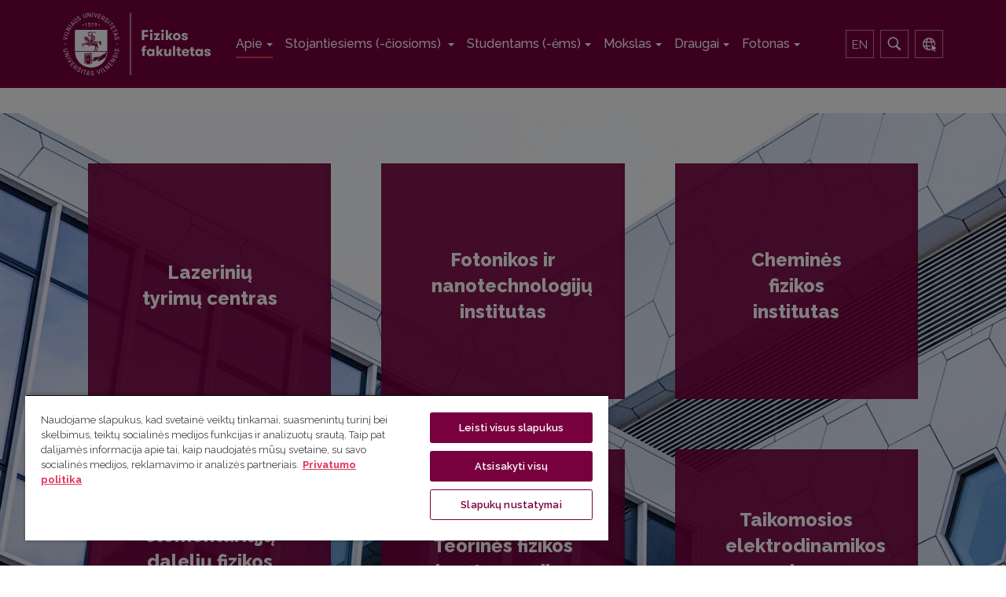

--- FILE ---
content_type: text/html; charset=utf-8
request_url: https://www.ff.vu.lt/apie/struktura/sakiniai-akademiniai-padaliniai
body_size: 57321
content:

<!DOCTYPE html>
<html lang="lt-lt" dir="ltr"
	  class='com_content view-article itemid-421 j31 mm-hover'>
<head>
<link href="https://fonts.googleapis.com/css?family=Raleway:300,400,500,500i,600,700,800&amp;subset=latin-ext" rel="stylesheet">
	<base href="https://www.ff.vu.lt/apie/struktura/sakiniai-akademiniai-padaliniai" />
	<meta http-equiv="content-type" content="text/html; charset=utf-8" />
	<meta name="description" content="Vilniaus universiteto fizikos fakultetas" />
	<title>Šakiniai akademiniai padaliniai - Fizikos fakultetas</title>
	<link href="https://www.ff.vu.lt/apie/struktura/sakiniai-akademiniai-padaliniai" rel="alternate" hreflang="lt-LT" />
	<link href="https://www.ff.vu.lt/en/about/structure/departments" rel="alternate" hreflang="en-GB" />
	<link href="/templates/ja_alumni/favicon.ico" rel="shortcut icon" type="image/vnd.microsoft.icon" />
	<link href="/templates/ja_alumni/local/css/themes/ittc/bootstrap.css" rel="stylesheet" type="text/css" />
	<link href="/plugins/system/jce/css/content.css?1e3cc524a8780184dbb27caafabdb7ab" rel="stylesheet" type="text/css" />
	<link href="/templates/system/css/system.css" rel="stylesheet" type="text/css" />
	<link href="/templates/ja_alumni/local/css/themes/ittc/legacy-grid.css" rel="stylesheet" type="text/css" />
	<link href="/plugins/system/t3/base-bs3/fonts/font-awesome/css/font-awesome.min.css" rel="stylesheet" type="text/css" />
	<link href="/templates/ja_alumni/local/css/themes/ittc/template.css" rel="stylesheet" type="text/css" />
	<link href="/templates/ja_alumni/local/css/themes/ittc/megamenu.css" rel="stylesheet" type="text/css" />
	<link href="/templates/ja_alumni/local/css/themes/ittc/off-canvas.css" rel="stylesheet" type="text/css" />
	<link href="/templates/ja_alumni/fonts/font-awesome/css/font-awesome.min.css" rel="stylesheet" type="text/css" />
	<link href="/templates/ja_alumni/js/owl-carousel/owl.carousel.css" rel="stylesheet" type="text/css" />
	<link href="/templates/ja_alumni/js/owl-carousel/owl.theme.css" rel="stylesheet" type="text/css" />
	<link href="/templates/ja_alumni/local/css/themes/ittc/extras/com_easysocial.css" rel="stylesheet" type="text/css" />
	<link href="/templates/ja_alumni/local/acm/features-intro/css/themes/ittc/style.css" rel="stylesheet" type="text/css" />
	<link href="/media/mod_languages/css/template.css?1e3cc524a8780184dbb27caafabdb7ab" rel="stylesheet" type="text/css" />
	<style type="text/css">

 .cloaked_email span:before { content: attr(data-ep-a63ad); } .cloaked_email span:after { content: attr(data-ep-b0929); } 

	</style>
	<script type="application/json" class="joomla-script-options new">{"csrf.token":"b75e1245cf264a7f8e282064fec40c9c","system.paths":{"root":"","base":""}}</script>
	<script src="/t3-assets/js/js-e64a1-22600.js" type="text/javascript"></script>
	<script src="/t3-assets/js/js-162b2-27441.js" type="text/javascript"></script>
	<script type="text/javascript">
jQuery(window).on('load',  function() {
				new JCaption('img.caption');
			});jQuery(function($){ initTooltips(); $("body").on("subform-row-add", initTooltips); function initTooltips (event, container) { container = container || document;$(container).find(".hasTooltip").tooltip({"html": true,"container": "body"});} });
 var emailProtector=emailProtector||{};emailProtector.addCloakedMailto=function(g,l){var h=document.querySelectorAll("."+g);for(i=0;i<h.length;i++){var b=h[i],k=b.getElementsByTagName("span"),e="",c="";b.className=b.className.replace(" "+g,"");for(var f=0;f<k.length;f++)for(var d=k[f].attributes,a=0;a<d.length;a++)0===d[a].nodeName.toLowerCase().indexOf("data-ep-a63ad")&&(e+=d[a].value),0===d[a].nodeName.toLowerCase().indexOf("data-ep-b0929")&&(c=d[a].value+c);if(!c)break;b.innerHTML=e+c;if(!l)break;b.parentNode.href="mailto:"+e+c}}; 

	</script>
	<link href="https://www.ff.vu.lt/apie/struktura/sakiniai-akademiniai-padaliniai" rel="alternate" hreflang="x-default" />

	
<!-- META FOR IOS & HANDHELD -->
	<meta name="viewport" content="width=device-width, initial-scale=1.0, maximum-scale=1.0, user-scalable=no"/>
	<style type="text/stylesheet">
		@-webkit-viewport   { width: device-width; }
		@-moz-viewport      { width: device-width; }
		@-ms-viewport       { width: device-width; }
		@-o-viewport        { width: device-width; }
		@viewport           { width: device-width; }
	</style>
	<script type="text/javascript">
		//<![CDATA[
		if (navigator.userAgent.match(/IEMobile\/10\.0/)) {
			var msViewportStyle = document.createElement("style");
			msViewportStyle.appendChild(
				document.createTextNode("@-ms-viewport{width:auto!important}")
			);
			document.getElementsByTagName("head")[0].appendChild(msViewportStyle);
		}
		//]]>
	</script>
<meta name="HandheldFriendly" content="true"/>
<meta name="apple-mobile-web-app-capable" content="YES"/>
<!-- //META FOR IOS & HANDHELD -->




<!-- Le HTML5 shim and media query for IE8 support -->
<!--[if lt IE 9]>
<script src="//html5shim.googlecode.com/svn/trunk/html5.js"></script>
<script type="text/javascript" src="/plugins/system/t3/base-bs3/js/respond.min.js"></script>
<![endif]-->

<!-- You can add Google Analytics here or use T3 Injection feature -->

<script>(function(w,d,s,l,i){w[l]=w[l]||[];w[l].push({'gtm.start':
new Date().getTime(),event:'gtm.js'});var f=d.getElementsByTagName(s)[0],
j=d.createElement(s),dl=l!='dataLayer'?'&l='+l:'';j.async=true;j.src=
'https://www.googletagmanager.com/gtm.js?id='+i+dl;f.parentNode.insertBefore(j,f);
})(window,document,'script','dataLayer','GTM-K28DZ656');</script>
<style>
#jform_captcha {
margin-top:200px;
}
.logo {
 z-index: 9999999;
}
</style>

<style>
.cc-checkboxes-filled input.cc-cookie-checkbox:checked+span:before {
	border-color: #78003f !important;
	background-color: #78003f !important;
}
input.cc-cookie-checkbox+span:after {
	background-image: none;
	border: none;
}
.cc-message-text {
	line-height: 1.6 !important;
}
.cc-cookie-checkbox label {
	color: #600032 !important;
}
.cc-color-override-334612914 .cc-highlight .cc-btn.cc-dismiss {
	color: #78003f !important;
	background-color: #fff !important;
}
.cc-color-override-334612914 .cc-highlight .cc-btn.cc-allow {
	color: #fff;
	background-color: #78003f;
}
div.cc-window a.cc-btn {
	border-radius: 5px !important;
	padding: 15px;
	text-decoration: none;
	border: 1px solid #78003f !important;
	text-transform: uppercase;
}
.cc-color-override-334612914 .cc-highlight .cc-btn.cc-allow:hover {
	background-color: #600032 !important;
}
.cc-color-override-334612914 .cc-highlight .cc-btn.cc-dismiss:hover {
	background-color: #600032 !important;
	color: #fff !important;
}
.cc-cookie, .cc-privacy {
	color: #600032 !important;
	text-decoration: none !important;
}
div.cc-window.cc-floating{
	max-width:32em
}
.cc-window {
background: #f6f6f6;
border-radius: 4px;
border: 1px solid #dcdcdc;
box-shadow: 0 0 31px 0 rgba(33, 33, 33, 0.15);
}
.vu-contacts .col-lg-3 {
 max-width: unset !important;
}
</style>





</head>

<body class="">
<!-- Google Tag Manager (noscript) -->
<noscript><iframe src="https://www.googletagmanager.com/ns.html?id=GTM-K28DZ656"
height="0" width="0" style="display:none;visibility:hidden"></iframe></noscript>
<!-- End Google Tag Manager (noscript) -->

<div class="t3-wrapper"> <!-- Need this wrapper for off-canvas menu. Remove if you don't use of-canvas -->

    
	<!-- TOPBAR -->
	<div class="wrap t3-topbar ">
    <div class="container">
      <div class="row">


				<!-- Top Bar -->
                <!-- // Top Bar -->

        					<div class="topbar-right pull-right col-xs-8 col-md-4">

						<!-- Off Canvas -->
													


<!-- OFF-CANVAS SIDEBAR -->
<div id="t3-off-canvas" class="t3-off-canvas ">

  <div class="t3-off-canvas-header">
    <h2 class="t3-off-canvas-header-title">Sidebar</h2>
    <button type="button" class="close" data-dismiss="modal" aria-hidden="true">&times;</button>
  </div>

  <div class="t3-off-canvas-body">
    
  </div>

</div>
<!-- //OFF-CANVAS SIDEBAR -->

						
                        						<!-- topbar right -->
												<!-- // topbar right -->
					</div>
              </div>
    </div>
	</div>
	<!-- //TOPBAR -->


    
<!-- HEADER -->
<header id="t3-header" class="t3-header">
	<div class="container">

		<div class="row">

			<!-- LOGO -->
			<div class="logo">
				<div class="logo-image">
					<a href="/" title="Fizikos fakultetas">
													<img class="logo-img" src="/external/ff/images/VU_FF_logotipas.svg" alt="Fizikos fakultetas" />
																		<span>Fizikos fakultetas</span>
					</a>
					<small class="site-slogan"></small>
				</div>
			</div>
			<!-- //LOGO -->

			<!-- MAIN NAVIGATION -->
			<nav id="t3-mainnav" class="col-xs-3 col-sm-10 navbar navbar-default t3-mainnav">

					<!-- Brand and toggle get grouped for better mobile display -->
					<div class="navbar-header">

																				<button type="button" class="navbar-toggle" data-toggle="collapse" data-target=".t3-navbar-collapse">
								<i class="fa fa-bars"></i>
							</button>
											</div>

											<div class="t3-navbar-collapse navbar-collapse collapse"></div>
					
					<div class="t3-navbar navbar-collapse collapse">
						<div  class="t3-megamenu animate slide"  data-duration="200" data-responsive="true">
<ul itemscope itemtype="http://www.schema.org/SiteNavigationElement" class="nav navbar-nav level0">
<li itemprop='name' class="active dropdown mega" data-id="229" data-level="1">
<a itemprop='url' class=" dropdown-toggle"  href="/apie/fakultetas-siandien"   data-target="#" data-toggle="dropdown">Apie<em class="caret"></em></a>

<div class="nav-child dropdown-menu mega-dropdown-menu"  ><div class="mega-dropdown-inner">
<div class="row">
<div class="col-xs-12 mega-col-nav" data-width="12"><div class="mega-inner">
<ul itemscope itemtype="http://www.schema.org/SiteNavigationElement" class="mega-nav level1">
<li itemprop='name'  data-id="349" data-level="2">
<a itemprop='url' class=""  href="/apie/naujienos"   data-target="#">Naujienos </a>

</li>
<li itemprop='name' class="active dropdown-submenu mega" data-id="418" data-level="2">
<a itemprop='url' class=""  href="https://www.ff.vu.lt/apie/struktura/fakulteto-taryba"   data-target="#">Struktūra</a>

<div class="nav-child dropdown-menu mega-dropdown-menu"  ><div class="mega-dropdown-inner">
<div class="row">
<div class="col-xs-12 mega-col-nav" data-width="12"><div class="mega-inner">
<ul itemscope itemtype="http://www.schema.org/SiteNavigationElement" class="mega-nav level2">
<li itemprop='name'  data-id="419" data-level="3">
<a itemprop='url' class=""  href="/apie/struktura/fakulteto-taryba"   data-target="#">Fakulteto taryba </a>

</li>
<li itemprop='name'  data-id="420" data-level="3">
<a itemprop='url' class=""  href="/apie/struktura/administracija"   data-target="#">Administracija </a>

</li>
<li itemprop='name' class="current active" data-id="421" data-level="3">
<a itemprop='url' class=""  href="/apie/struktura/sakiniai-akademiniai-padaliniai"   data-target="#">Šakiniai akademiniai padaliniai </a>

</li>
<li itemprop='name'  data-id="597" data-level="3">
<a itemprop='url' class=""  href="/apie/struktura/komisijos"   data-target="#">Komisijos </a>

</li>
<li itemprop='name'  data-id="893" data-level="3">
<a itemprop='url' class=""  href="/apie/struktura/studiju-programu-komitetai"   data-target="#">Studijų programų komitetai </a>

</li>
</ul>
</div></div>
</div>
</div></div>
</li>
<li itemprop='name'  data-id="1276" data-level="2">
<a itemprop='url' class=""  href="/apie/lygios-galimybes-vu-ff"   data-target="#">Lygios galimybės  </a>

</li>
<li itemprop='name'  data-id="414" data-level="2">
<a itemprop='url' class=""  href="/apie/renginiai"   data-target="#">Renginiai ir įvykiai </a>

</li>
<li itemprop='name'  data-id="235" data-level="2">
<a itemprop='url' class=""  href="/apie/fakultetas-siandien"   data-target="#">Fakultetas šiandien </a>

</li>
<li itemprop='name'  data-id="1218" data-level="2">
<a itemprop='url' class=""  href="/apie/logotipai"   data-target="#">Logotipai </a>

</li>
<li itemprop='name'  data-id="142" data-level="2">
<a itemprop='url' class=""  href="/apie/kontaktai"   data-target="#">Kontaktai </a>

</li>
</ul>
</div></div>
</div>
</div></div>
</li>
<li itemprop='name' class="dropdown mega" data-id="422" data-level="1">
<a itemprop='url' class=" dropdown-toggle"  href="/stojantiesiems"   data-target="#" data-toggle="dropdown">Stojantiesiems (-čiosioms) <em class="caret"></em></a>

<div class="nav-child dropdown-menu mega-dropdown-menu"  ><div class="mega-dropdown-inner">
<div class="row">
<div class="col-xs-12 mega-col-nav" data-width="12"><div class="mega-inner">
<ul itemscope itemtype="http://www.schema.org/SiteNavigationElement" class="mega-nav level1">
<li itemprop='name'  data-id="423" data-level="2">
<a itemprop='url' class=""  href="/stojantiesiems/bakalauro-studiju-programos"   data-target="#">Bakalauro studijų programos </a>

</li>
<li itemprop='name'  data-id="424" data-level="2">
<a itemprop='url' class=""  href="/stojantiesiems/magistranturos-studiju-programos"   data-target="#">Magistrantūros studijų programos </a>

</li>
<li itemprop='name'  data-id="425" data-level="2">
<a itemprop='url' class=""  href="/stojantiesiems/doktorantura"   data-target="#">Doktorantūra </a>

</li>
<li itemprop='name'  data-id="426" data-level="2">
<a itemprop='url' class=""  href="/stojantiesiems/studijos-ir-negalia"   data-target="#">Studijos ir negalia </a>

</li>
</ul>
</div></div>
</div>
</div></div>
</li>
<li itemprop='name' class="dropdown mega" data-id="233" data-level="1">
<a itemprop='url' class=" dropdown-toggle"  href="/studentams/tvarkarasciai"   data-target="#" data-toggle="dropdown">Studentams (-ėms)<em class="caret"></em></a>

<div class="nav-child dropdown-menu mega-dropdown-menu"  ><div class="mega-dropdown-inner">
<div class="row">
<div class="col-xs-12 mega-col-nav" data-width="12"><div class="mega-inner">
<ul itemscope itemtype="http://www.schema.org/SiteNavigationElement" class="mega-nav level1">
<li itemprop='name'  data-id="428" data-level="2">
<a itemprop='url' class=""  href="/studentams/tvarkarasciai"   data-target="#">Tvarkaraščiai </a>

</li>
<li itemprop='name'  data-id="427" data-level="2">
<a itemprop='url' class=""  href="/studentams/studiju-kalendorius"   data-target="#">Studijų kalendorius </a>

</li>
<li itemprop='name'  data-id="434" data-level="2">
<a itemprop='url' class=""  href="/studentams/profesine-praktika"   data-target="#">Profesinė praktika </a>

</li>
<li itemprop='name'  data-id="776" data-level="2">
<a itemprop='url' class=""  href="/studentams/mokslo-tiriamasis-projektas"   data-target="#">Mokslo tiriamasis projektas </a>

</li>
<li itemprop='name'  data-id="829" data-level="2">
<a itemprop='url' class=""  href="/studentams/baigiamasis-darbas-12"   data-target="#">Baigiamasis darbas </a>

</li>
<li itemprop='name'  data-id="1210" data-level="2">
<a itemprop='url' class=""  href="/studentams/studiju-baigimas"   data-target="#">Studijų baigimas </a>

</li>
<li itemprop='name'  data-id="1235" data-level="2">
<a itemprop='url' class=""  href="/studentams/skolos-akademines-skolos-ir-ju-likvidavimas"   data-target="#">Skolos, akademinės skolos ir jų likvidavimas </a>

</li>
<li itemprop='name'  data-id="1156" data-level="2">
<a itemprop='url' class=""  href="/studentams/apeliacijos-gincai-akademine-etika"   data-target="#">Apeliacijos, ginčai, akademinė etika </a>

</li>
<li itemprop='name'  data-id="896" data-level="2">
<a itemprop='url' class=""  href="/studentams/individualus-studiju-planas"   data-target="#">Individualus studijų planas </a>

</li>
<li itemprop='name'  data-id="435" data-level="2">
<a itemprop='url' class=""  href="/studentams/erasmus"   data-target="#">Erasmus (ir kiti mainai) </a>

</li>
<li itemprop='name'  data-id="436" data-level="2">
<a itemprop='url' class=""  href="/studentams/vardines-stipendijos"   data-target="#">Vardinės stipendijos </a>

</li>
<li itemprop='name'  data-id="439" data-level="2">
<a itemprop='url' class=""  href="/studentams/doktorantura"   data-target="#">Doktorantūra </a>

</li>
<li itemprop='name' class="dropdown-submenu mega" data-id="437" data-level="2">
<a itemprop='url' class=""  href="https://www.ff.vu.lt/studentams/pagalba-studentams/akademine-pagalba"   data-target="#">Pagalba studentams</a>

<div class="nav-child dropdown-menu mega-dropdown-menu"  ><div class="mega-dropdown-inner">
<div class="row">
<div class="col-xs-12 mega-col-nav" data-width="12"><div class="mega-inner">
<ul itemscope itemtype="http://www.schema.org/SiteNavigationElement" class="mega-nav level2">
<li itemprop='name'  data-id="438" data-level="3">
<a itemprop='url' class=""  href="/studentams/pagalba-studentams/akademine-pagalba"   data-target="#">Akademinė pagalba </a>

</li>
<li itemprop='name'  data-id="461" data-level="3">
<a itemprop='url' class=""  href="https://www.vu.lt/studijos/studentams/finansai" target="_blank"   data-target="#">Finansinė pagalba</a>

</li>
<li itemprop='name'  data-id="463" data-level="3">
<a itemprop='url' class=""  href="https://www.vu.lt/kviecia-vu/psichologines-paslaugos#vu-bendruomenes-geroves-skyrius" target="_blank"   data-target="#">Psichologinė pagalba</a>

</li>
<li itemprop='name'  data-id="464" data-level="3">
<a itemprop='url' class=""  href="https://www.ittc.vu.lt/" target="_blank"   data-target="#">Technologinė pagalba</a>

</li>
<li itemprop='name'  data-id="1146" data-level="3">
<a itemprop='url' class=""  href="https://www.vu.lt/studijos/studentams/karjeros-paslaugos" target="_blank"   data-target="#">Karjeros paslaugos</a>

</li>
<li itemprop='name'  data-id="450" data-level="3">
<a itemprop='url' class=""  href="/studentams/pagalba-studentams/bibliotekos-istekliai"   data-target="#">Bibliotekos ištekliai </a>

</li>
<li itemprop='name'  data-id="827" data-level="3">
<a itemprop='url' class=""  href="https://www.vu.lt/studijos/studentams/mentoryste" target="_blank"   data-target="#">Mentorystė</a>

</li>
</ul>
</div></div>
</div>
</div></div>
</li>
<li itemprop='name' class="dropdown-submenu mega" data-id="431" data-level="2">
<a itemprop='url' class=""  href="https://www.ff.vu.lt/studentams/studiju-tvarka-ir-dokumentai/rasto-darbu-rengimo-gynimo-ir-kaupimo-tvarka"   data-target="#">Studijų tvarka ir dokumentai</a>

<div class="nav-child dropdown-menu mega-dropdown-menu"  ><div class="mega-dropdown-inner">
<div class="row">
<div class="col-xs-12 mega-col-nav" data-width="12"><div class="mega-inner">
<ul itemscope itemtype="http://www.schema.org/SiteNavigationElement" class="mega-nav level2">
<li itemprop='name'  data-id="432" data-level="3">
<a itemprop='url' class=""  href="/studentams/studiju-tvarka-ir-dokumentai/rasto-darbu-rengimo-gynimo-ir-kaupimo-tvarka"   data-target="#">Rašto darbų rengimo, gynimo ir kaupimo tvarka </a>

</li>
<li itemprop='name'  data-id="433" data-level="3">
<a itemprop='url' class=""  href="https://www.vu.lt/studijos/studentams/studijas-reglamentuojantys-dokumentai" target="_blank"   data-target="#">Studijas reglamentuojantys dokumentai</a>

</li>
</ul>
</div></div>
</div>
</div></div>
</li>
</ul>
</div></div>
</div>
</div></div>
</li>
<li itemprop='name' class="dropdown mega" data-id="429" data-level="1">
<a itemprop='url' class=" dropdown-toggle"  href="/mokslas/mokslininku-profiliai"   data-target="#" data-toggle="dropdown">Mokslas<em class="caret"></em></a>

<div class="nav-child dropdown-menu mega-dropdown-menu"  ><div class="mega-dropdown-inner">
<div class="row">
<div class="col-xs-12 mega-col-nav" data-width="12"><div class="mega-inner">
<ul itemscope itemtype="http://www.schema.org/SiteNavigationElement" class="mega-nav level1">
<li itemprop='name' class="dropdown-submenu mega" data-id="1130" data-level="2">
<a itemprop='url' class=""  href="/mokslas/mokslininku-profiliai"   data-target="#">Mokslininkų profiliai </a>

<div class="nav-child dropdown-menu mega-dropdown-menu"  ><div class="mega-dropdown-inner">
<div class="row">
<div class="col-xs-12 mega-col-nav" data-width="12"><div class="mega-inner">
<ul itemscope itemtype="http://www.schema.org/SiteNavigationElement" class="mega-nav level2">
<li itemprop='name'  data-id="1139" data-level="3">
<a itemprop='url' class=""  href="/mokslas/mokslininku-profiliai/mokslininko-profilio-anketa"   data-target="#">Mokslininko profilio anketa </a>

</li>
</ul>
</div></div>
</div>
</div></div>
</li>
<li itemprop='name'  data-id="1127" data-level="2">
<a itemprop='url' class=""  href="/mokslas/moksliniu-tyrimu-grupes"   data-target="#">Mokslinių tyrimų grupės </a>

</li>
<li itemprop='name' class="dropdown-submenu mega" data-id="1083" data-level="2">
<a itemprop='url' class=""  href="https://www.ff.vu.lt/mokslas/mokslo-infrastruktura/laser-ri"   data-target="#">Mokslo infrastruktūra</a>

<div class="nav-child dropdown-menu mega-dropdown-menu"  ><div class="mega-dropdown-inner">
<div class="row">
<div class="col-xs-12 mega-col-nav" data-width="12"><div class="mega-inner">
<ul itemscope itemtype="http://www.schema.org/SiteNavigationElement" class="mega-nav level2">
<li itemprop='name'  data-id="1084" data-level="3">
<a itemprop='url' class=""  href="/mokslas/mokslo-infrastruktura/laser-ri"   data-target="#">LASER RI </a>

</li>
<li itemprop='name'  data-id="1085" data-level="3">
<a itemprop='url' class=""  href="/mokslas/mokslo-infrastruktura/ptc"   data-target="#">PTC </a>

</li>
<li itemprop='name'  data-id="1086" data-level="3">
<a itemprop='url' class=""  href="/mokslas/mokslo-infrastruktura/litgrid-hpc-lietuvos-grid-ir-nasiu-skaiciavimu-tinklas"   data-target="#">LitGrid-HPC </a>

</li>
<li itemprop='name'  data-id="1087" data-level="3">
<a itemprop='url' class=""  href="/mokslas/mokslo-infrastruktura/moletu-astronomijos-observatorija-mao"   data-target="#">Molėtų astronomijos observatorija (MAO) </a>

</li>
<li itemprop='name'  data-id="1088" data-level="3">
<a itemprop='url' class=""  href="/mokslas/mokslo-infrastruktura/spectroversum"   data-target="#">Spectroversum </a>

</li>
<li itemprop='name'  data-id="1089" data-level="3">
<a itemprop='url' class=""  href="/mokslas/mokslo-infrastruktura/cern"   data-target="#">CERN </a>

</li>
</ul>
</div></div>
</div>
</div></div>
</li>
<li itemprop='name' class="dropdown-submenu mega" data-id="430" data-level="2">
<a itemprop='url' class=""  href="https://www.ff.vu.lt/mokslas/disertacijos/2018-m"   data-target="#">Disertacijos</a>

<div class="nav-child dropdown-menu mega-dropdown-menu"  ><div class="mega-dropdown-inner">
<div class="row">
<div class="col-xs-12 mega-col-nav" data-width="12"><div class="mega-inner">
<ul itemscope itemtype="http://www.schema.org/SiteNavigationElement" class="mega-nav level2">
<li itemprop='name'  data-id="1071" data-level="3">
<a itemprop='url' class=""  href="/mokslas/disertacijos/2018-m"   data-target="#">2018 m. </a>

</li>
<li itemprop='name'  data-id="1072" data-level="3">
<a itemprop='url' class=""  href="/mokslas/disertacijos/2019-m"   data-target="#">2019 m. </a>

</li>
<li itemprop='name'  data-id="1073" data-level="3">
<a itemprop='url' class=""  href="https://www.vu.lt/site_files/DRS/DISERTACIJU_GYNIMAS/2020.pdf"   data-target="#">2020 m.</a>

</li>
<li itemprop='name'  data-id="1074" data-level="3">
<a itemprop='url' class=""  href="https://www.vu.lt/site_files/DRS/DISERTACIJU_GYNIMAS/2021.pdf"   data-target="#">2021 m.</a>

</li>
<li itemprop='name'  data-id="1171" data-level="3">
<a itemprop='url' class=""  href="https://www.ff.vu.lt/external/ff/files/Disertacijos_2022.pdf"   data-target="#">2022 m.</a>

</li>
<li itemprop='name'  data-id="1194" data-level="3">
<a itemprop='url' class=""  href="/mokslas/disertacijos/2023-m"   data-target="#">2023 m. </a>

</li>
<li itemprop='name'  data-id="1252" data-level="3">
<a itemprop='url' class=""  href="/mokslas/disertacijos/2024-m"   data-target="#">2024 m. </a>

</li>
<li itemprop='name'  data-id="1284" data-level="3">
<a itemprop='url' class=""  href="/mokslas/disertacijos/2025-m"   data-target="#">2025 m.  </a>

</li>
</ul>
</div></div>
</div>
</div></div>
</li>
<li itemprop='name' class="dropdown-submenu mega" data-id="448" data-level="2">
<a itemprop='url' class=""  href="https://www.ff.vu.lt/mokslas/projektai/lietuvos-mokslo-projektai-programos/2011-m"   data-target="#">Projektai</a>

<div class="nav-child dropdown-menu mega-dropdown-menu"  ><div class="mega-dropdown-inner">
<div class="row">
<div class="col-xs-12 mega-col-nav" data-width="12"><div class="mega-inner">
<ul itemscope itemtype="http://www.schema.org/SiteNavigationElement" class="mega-nav level2">
<li itemprop='name' class="dropdown-submenu mega" data-id="473" data-level="3">
<a itemprop='url' class=""  href="https://www.ff.vu.lt/mokslas/projektai/lietuvos-mokslo-projektai-programos/2011-m"   data-target="#">Lietuvos mokslo projektai, programos</a>

<div class="nav-child dropdown-menu mega-dropdown-menu"  ><div class="mega-dropdown-inner">
<div class="row">
<div class="col-xs-12 mega-col-nav" data-width="12"><div class="mega-inner">
<ul itemscope itemtype="http://www.schema.org/SiteNavigationElement" class="mega-nav level3">
<li itemprop='name'  data-id="1241" data-level="4">
<a itemprop='url' class=""  href="/mokslas/projektai/lietuvos-mokslo-projektai-programos/2024-m"   data-target="#">2024 m. </a>

</li>
<li itemprop='name'  data-id="1173" data-level="4">
<a itemprop='url' class=""  href="/mokslas/projektai/lietuvos-mokslo-projektai-programos/2023-m"   data-target="#">2023 m. </a>

</li>
<li itemprop='name'  data-id="1052" data-level="4">
<a itemprop='url' class=""  href="/mokslas/projektai/lietuvos-mokslo-projektai-programos/2016-m"   data-target="#">2016 m. </a>

</li>
<li itemprop='name'  data-id="1051" data-level="4">
<a itemprop='url' class=""  href="/mokslas/projektai/lietuvos-mokslo-projektai-programos/2015-m"   data-target="#">2015 m. </a>

</li>
<li itemprop='name'  data-id="1050" data-level="4">
<a itemprop='url' class=""  href="/mokslas/projektai/lietuvos-mokslo-projektai-programos/2014-m"   data-target="#">2014 m. </a>

</li>
<li itemprop='name'  data-id="1049" data-level="4">
<a itemprop='url' class=""  href="/mokslas/projektai/lietuvos-mokslo-projektai-programos/2013-m"   data-target="#">2013 m. </a>

</li>
<li itemprop='name'  data-id="1048" data-level="4">
<a itemprop='url' class=""  href="/mokslas/projektai/lietuvos-mokslo-projektai-programos/2012-m"   data-target="#">2012 m. </a>

</li>
<li itemprop='name'  data-id="1047" data-level="4">
<a itemprop='url' class=""  href="/mokslas/projektai/lietuvos-mokslo-projektai-programos/2011-m"   data-target="#">2011 m. </a>

</li>
</ul>
</div></div>
</div>
</div></div>
</li>
<li itemprop='name' class="dropdown-submenu mega" data-id="472" data-level="3">
<a itemprop='url' class=""  href="https://www.ff.vu.lt/mokslas/projektai/tarptautiniai-mokslo-projektai/2010-m"   data-target="#">Tarptautiniai mokslo projektai</a>

<div class="nav-child dropdown-menu mega-dropdown-menu"  ><div class="mega-dropdown-inner">
<div class="row">
<div class="col-xs-12 mega-col-nav" data-width="12"><div class="mega-inner">
<ul itemscope itemtype="http://www.schema.org/SiteNavigationElement" class="mega-nav level3">
<li itemprop='name'  data-id="1234" data-level="4">
<a itemprop='url' class=""  href="/mokslas/projektai/tarptautiniai-mokslo-projektai/2024-m"   data-target="#">2024 m. </a>

</li>
<li itemprop='name'  data-id="1065" data-level="4">
<a itemprop='url' class=""  href="/mokslas/projektai/tarptautiniai-mokslo-projektai/2016-m"   data-target="#">2016 m. </a>

</li>
<li itemprop='name'  data-id="1064" data-level="4">
<a itemprop='url' class=""  href="/mokslas/projektai/tarptautiniai-mokslo-projektai/2015-m"   data-target="#">2015 m. </a>

</li>
<li itemprop='name'  data-id="1063" data-level="4">
<a itemprop='url' class=""  href="/mokslas/projektai/tarptautiniai-mokslo-projektai/2014-m"   data-target="#">2014 m. </a>

</li>
<li itemprop='name'  data-id="1062" data-level="4">
<a itemprop='url' class=""  href="/mokslas/projektai/tarptautiniai-mokslo-projektai/2013-m"   data-target="#">2013 m. </a>

</li>
<li itemprop='name'  data-id="1061" data-level="4">
<a itemprop='url' class=""  href="/mokslas/projektai/tarptautiniai-mokslo-projektai/2012-m"   data-target="#">2012 m. </a>

</li>
<li itemprop='name'  data-id="1060" data-level="4">
<a itemprop='url' class=""  href="/mokslas/projektai/tarptautiniai-mokslo-projektai/2011-m"   data-target="#">2011 m. </a>

</li>
<li itemprop='name'  data-id="1059" data-level="4">
<a itemprop='url' class=""  href="/mokslas/projektai/tarptautiniai-mokslo-projektai/2010-m"   data-target="#">2010 m. </a>

</li>
</ul>
</div></div>
</div>
</div></div>
</li>
<li itemprop='name' class="dropdown-submenu mega" data-id="469" data-level="3">
<a itemprop='url' class=""  href="https://www.ff.vu.lt/mokslas/projektai/es-strukturiniu-fondu-lesomis-finansuojami-mokslo-projektai/2011-m"   data-target="#">ES struktūrinių ­fondų lėšomis finansuojami mokslo projektai</a>

<div class="nav-child dropdown-menu mega-dropdown-menu"  ><div class="mega-dropdown-inner">
<div class="row">
<div class="col-xs-12 mega-col-nav" data-width="12"><div class="mega-inner">
<ul itemscope itemtype="http://www.schema.org/SiteNavigationElement" class="mega-nav level3">
<li itemprop='name'  data-id="1030" data-level="4">
<a itemprop='url' class=""  href="/mokslas/projektai/es-strukturiniu-fondu-lesomis-finansuojami-mokslo-projektai/2021-m"   data-target="#">2021 m. </a>

</li>
<li itemprop='name'  data-id="871" data-level="4">
<a itemprop='url' class=""  href="/mokslas/projektai/es-strukturiniu-fondu-lesomis-finansuojami-mokslo-projektai/2020-m"   data-target="#">2020 m. </a>

</li>
<li itemprop='name'  data-id="602" data-level="4">
<a itemprop='url' class=""  href="/mokslas/projektai/es-strukturiniu-fondu-lesomis-finansuojami-mokslo-projektai/2019-m"   data-target="#">2019 m. </a>

</li>
<li itemprop='name'  data-id="470" data-level="4">
<a itemprop='url' class=""  href="/mokslas/projektai/es-strukturiniu-fondu-lesomis-finansuojami-mokslo-projektai/2018-m"   data-target="#">2018 m. </a>

</li>
<li itemprop='name'  data-id="1070" data-level="4">
<a itemprop='url' class=""  href="/mokslas/projektai/es-strukturiniu-fondu-lesomis-finansuojami-mokslo-projektai/2015-m"   data-target="#">2015 m. </a>

</li>
<li itemprop='name'  data-id="1069" data-level="4">
<a itemprop='url' class=""  href="/mokslas/projektai/es-strukturiniu-fondu-lesomis-finansuojami-mokslo-projektai/2014-m"   data-target="#">2014 m. </a>

</li>
<li itemprop='name'  data-id="1068" data-level="4">
<a itemprop='url' class=""  href="/mokslas/projektai/es-strukturiniu-fondu-lesomis-finansuojami-mokslo-projektai/2013-m"   data-target="#">2013 m. </a>

</li>
<li itemprop='name'  data-id="1067" data-level="4">
<a itemprop='url' class=""  href="/mokslas/projektai/es-strukturiniu-fondu-lesomis-finansuojami-mokslo-projektai/2012-m"   data-target="#">2012 m. </a>

</li>
<li itemprop='name'  data-id="1066" data-level="4">
<a itemprop='url' class=""  href="/mokslas/projektai/es-strukturiniu-fondu-lesomis-finansuojami-mokslo-projektai/2011-m"   data-target="#">2011 m. </a>

</li>
</ul>
</div></div>
</div>
</div></div>
</li>
<li itemprop='name'  data-id="471" data-level="3">
<a itemprop='url' class=""  href="/mokslas/projektai/kiti-es-strukturiniu-fondu-lesomis-finansuojami-mokslo-projektai"   data-target="#">Kiti ES struktūrinių ­fondų lėšomis finansuojami mokslo projektai </a>

</li>
</ul>
</div></div>
</div>
</div></div>
</li>
<li itemprop='name'  data-id="451" data-level="2">
<a itemprop='url' class=""  href="https://www.webofscience.com/wos/woscc/summary/5aeaff9b-cfe4-40a9-8adb-b17e774c2c55-010418d892/relevance/1" target="_blank"   data-target="#">Publikacijos</a>

</li>
<li itemprop='name' class="dropdown-submenu mega" data-id="452" data-level="2">
<a itemprop='url' class=""  href="/mokslas/atviros-prieigos-centrai"   data-target="#">Atviros prieigos centrai </a>

<div class="nav-child dropdown-menu mega-dropdown-menu"  ><div class="mega-dropdown-inner">
<div class="row">
<div class="col-xs-12 mega-col-nav" data-width="12"><div class="mega-inner">
<ul itemscope itemtype="http://www.schema.org/SiteNavigationElement" class="mega-nav level2">
<li itemprop='name'  data-id="1258" data-level="3">
<a itemprop='url' class=""  href="/mokslas/atviros-prieigos-centrai/hpc-sauletekis"   data-target="#">APC „HPC  Saulėtekis“ </a>

</li>
<li itemprop='name'  data-id="1259" data-level="3">
<a itemprop='url' class=""  href="https://www.ff.vu.lt/en/lrc/open-access-centers-laserlab-europe/vu-naglis-oac" target="_blank"   data-target="#">APC „Naglis“</a>

</li>
<li itemprop='name'  data-id="1260" data-level="3">
<a itemprop='url' class=""  href="https://www.ff.vu.lt/chfi/paslaugos/apc-spectroversum/" target="_blank"   data-target="#">APC „Spectroversum“</a>

</li>
</ul>
</div></div>
</div>
</div></div>
</li>
</ul>
</div></div>
</div>
</div></div>
</li>
<li itemprop='name' class="dropdown mega" data-id="520" data-level="1">
<a itemprop='url' class=" dropdown-toggle"  href="#"   data-target="#" data-toggle="dropdown">Draugai<em class="caret"></em></a>

<div class="nav-child dropdown-menu mega-dropdown-menu"  ><div class="mega-dropdown-inner">
<div class="row">
<div class="col-xs-12 mega-col-nav" data-width="12"><div class="mega-inner">
<ul itemscope itemtype="http://www.schema.org/SiteNavigationElement" class="mega-nav level1">
<li itemprop='name'  data-id="1246" data-level="2">
<a itemprop='url' class=""  href="/draugai/darbo-pasiulymai"   data-target="#">Darbo, praktikos pasiūlymai </a>

</li>
<li itemprop='name'  data-id="521" data-level="2">
<a itemprop='url' class=""  href="https://www.fidi.lt" target="_blank"   data-target="#">FiDi</a>

</li>
<li itemprop='name'  data-id="828" data-level="2">
<a itemprop='url' class=""  href="https://www.openreadings.eu" target="_blank"   data-target="#">Open Readings</a>

</li>
<li itemprop='name'  data-id="522" data-level="2">
<a itemprop='url' class=""  href="http://jek.lt/" target="_blank"   data-target="#">Jaunųjų energetikų klubas</a>

</li>
<li itemprop='name'  data-id="440" data-level="2">
<a itemprop='url' class=""  href="https://ff.vusa.lt/lt" target="_blank"   data-target="#">VU SA FF</a>

</li>
<li itemprop='name'  data-id="1215" data-level="2">
<a itemprop='url' class=""  href="/draugai/vu-ff-alumnio-draugija"   data-target="#">VU FF Alumnio draugija </a>

</li>
<li itemprop='name'  data-id="523" data-level="2">
<a itemprop='url' class=""  href="http://www.konstanta.lt/" target="_blank"   data-target="#">Konstanta-42</a>

</li>
<li itemprop='name'  data-id="524" data-level="2">
<a itemprop='url' class=""  href="/draugai/lietuvos-fiziku-draugija"   data-target="#">Lietuvos fizikų draugija </a>

</li>
<li itemprop='name'  data-id="769" data-level="2">
<a itemprop='url' class=""  href="/draugai/ipho-2020"   data-target="#">IPhO 2021 </a>

</li>
</ul>
</div></div>
</div>
</div></div>
</li>
<li itemprop='name' class="dropdown mega" data-id="1026" data-level="1">
<a itemprop='url' class=" dropdown-toggle"  href="https://www.ff.vu.lt/fotonas/aktuali-informacija"   data-target="#" data-toggle="dropdown">Fotonas<em class="caret"></em></a>

<div class="nav-child dropdown-menu mega-dropdown-menu"  ><div class="mega-dropdown-inner">
<div class="row">
<div class="col-xs-12 mega-col-nav" data-width="12"><div class="mega-inner">
<ul itemscope itemtype="http://www.schema.org/SiteNavigationElement" class="mega-nav level1">
<li itemprop='name'  data-id="1082" data-level="2">
<a itemprop='url' class=""  href="/fotonas/aktuali-informacija"   data-target="#">Aktuali informacija </a>

</li>
<li itemprop='name'  data-id="1212" data-level="2">
<a itemprop='url' class=""  href="/fotonas/fotono-stovykla"   data-target="#">Fotono stovykla </a>

</li>
</ul>
</div></div>
</div>
</div></div>
</li>
</ul>
</div>

					</div>
			</nav>
			<div class="navbarIcons">
									<div class="mod-languages">

	<ul class="lang-inline" dir="ltr">
									<li>
			<a href="/en/about/structure/departments">
							EN						</a>
			</li>
				</ul>

</div>

								<!-- head search -->
									<div class="dropdown nav-search pull-right">
						<a data-toggle="dropdown" href="#" class="dropdown-toggle">
							<i class="fa fa-search"></i>
						</a>
						<div class="nav-child dropdown-menu container">
							<div class="dropdown-menu-inner">
								<div class="itp-gs">

    <form action="/paieska" method="get" accept-charset="utf-8">
        <div class="box_inner">
            <input name="gsquery" type="text" class="inputbox" placeholder="Ko ieškote?" value="" />
			
                <button type="submit" class="btn">
                </button>
			        </div>
    </form>
</div>
							</div>
						</div>
					</div>
								<!-- //head search -->
									<div class="services-container">
						<div class="d-flex">
							

<div class="custom"  >
	<div class="e-services" title="E.paslaugos"><a href="https://www.vu.lt/it/epaslaugos" target="_blank" rel="noopener noreferrer"><img src="/images/icons8-services-20.png" alt="services" /></a></div></div>

						</div>
					</div>
							</div>
			<!-- //MAIN NAVIGATION -->

		</div>
	</div>
</header>
<!-- //HEADER -->


    


    


    


    
	<!-- SECTIONS -->
	<div class="wrap t3-sections ">
			

<div class="acm-features style-3">

	<div class="container" id="acm-feature-226">
		<div>
							<div class="features-item col">
					<div class="features-item-inner">
						<div class="mask"></div>
						<div class="features-content">
															<h3>Cheminės fizikos institutas</h3>
							
							
							<div class="features-action">
																	<a class="btn btn-inverse btn-border btn-lg" href="https://www.ff.vu.lt/chfi">
										Plačiau									</a>
															</div>
						</div>
					</div>
				</div>
							<div class="features-item col">
					<div class="features-item-inner">
						<div class="mask"></div>
						<div class="features-content">
															<h3>Fotonikos ir nanotechnologijų institutas</h3>
							
							
							<div class="features-action">
																	<a class="btn btn-inverse btn-border btn-lg" href="https://www.ff.vu.lt/fni">
										Plačiau									</a>
															</div>
						</div>
					</div>
				</div>
							<div class="features-item col">
					<div class="features-item-inner">
						<div class="mask"></div>
						<div class="features-content">
															<h3>Lazerinių tyrimų centras</h3>
							
							
							<div class="features-action">
																	<a class="btn btn-inverse btn-border btn-lg" href="https://www.ff.vu.lt/ltc">
										Plačiau									</a>
															</div>
						</div>
					</div>
				</div>
							<div class="features-item col">
					<div class="features-item-inner">
						<div class="mask"></div>
						<div class="features-content">
															<h3>Taikomosios elektrodinamikos ir telekomunikacijų institutas</h3>
							
							
							<div class="features-action">
																	<a class="btn btn-inverse btn-border btn-lg" href="https://www.ff.vu.lt/teti">
										Plačiau									</a>
															</div>
						</div>
					</div>
				</div>
							<div class="features-item col">
					<div class="features-item-inner">
						<div class="mask"></div>
						<div class="features-content">
															<h3>Teorinės fizikos ir astronomijos institutas</h3>
							
							
							<div class="features-action">
																	<a class="btn btn-inverse btn-border btn-lg" href="https://www.ff.vu.lt/tfai">
										Plačiau									</a>
															</div>
						</div>
					</div>
				</div>
							<div class="features-item col">
					<div class="features-item-inner">
						<div class="mask"></div>
						<div class="features-content">
															<h3>Branduolių ir elementariųjų dalelių fizikos centras</h3>
							
															<p>sui generis padalinys Fizikos fakultete</p>
							
							<div class="features-action">
																	<a class="btn btn-inverse btn-border btn-lg" href="https://www.ff.vu.lt/cern">
										Plačiau									</a>
															</div>
						</div>
					</div>
				</div>
					</div>
	</div>
</div>

	</div>
	<!-- //SECTIONS -->


    <div id="t3-mainbody" class="container t3-mainbody">
	<div class="row">

		<!-- MAIN CONTENT -->
		<div id="t3-content" class="t3-content col-xs-12 col-sm-8 col-sm-push-4 col-md-9 col-md-push-3">
			
			
							<div class="item-page clearfix">


<!-- Article -->
<article itemscope itemtype="http://schema.org/Article">
  <meta itemscope itemprop="mainEntityOfPage"  itemType="https://schema.org/WebPage" itemid="https://google.com/article"/>
	<meta itemprop="inLanguage" content="lt-LT" />
			
<header class="article-header clearfix">
	<h1 class="article-title" itemprop="headline">
					<a href="/apie/struktura/sakiniai-akademiniai-padaliniai" itemprop="url" title="Šakiniai akademiniai padaliniai">
				Šakiniai akademiniai padaliniai</a>
			</h1>

			</header>
	
<!-- Aside -->




<!-- VIDEO -->

<!-- // VIDEO -->


	

		
	<!-- EVENT -->
		<!-- // EVENT -->

	
	
	<section class="article-content clearfix" itemprop="articleBody">
		<p>&nbsp;</p>
<p><span style="font-size: 18pt;"><a href="/cern" target="_blank" rel="noopener">Branduolių ir elementariųjų dalelių fizikos centras</a> <span style="font-size: 12pt;">(<em>sui generis padalinys Fizikos fakultete</em>)</span></span></p>
<p><span style="font-size: 18pt;"></span></p>
<p><span style="font-size: 18pt;"><a href="http://www.chfi.ff.vu.lt/" target="_blank" rel="noopener noreferrer">Cheminės fizikos institutas</a></span></p>
<p><span style="font-size: 18pt;"></span></p>
<p><span style="font-size: 18pt;"><a href="/fni">Fotonikos ir nanotechnologijų institutas</a><br /></span></p>
<p><span style="font-size: 18pt;"></span></p>
<p><span style="font-size: 18pt;"><a href="/ltc/apie" target="_blank" rel="noopener noreferrer">Lazerinių tyrimų centras</a></span></p>
<p><span style="font-size: 18pt;"></span></p>
<p><span style="font-size: 18pt;"><a href="/teti">Taikomosios elektrodinamikos ir telekomunikacijų institutas</a></span></p>
<p><span style="font-size: 18pt;"></span></p>
<p><span style="font-size: 18pt;"><a href="/tfai">Teorinės fizikos ir astronomijos institutas</a></span></p>
<p>&nbsp;</p> 	</section>

  <!-- footer -->
    <!-- //footer -->

  
	
	
	
</article>
<!-- //Article -->


</div> 
			
					</div>
		<!-- //MAIN CONTENT -->

		<!-- SIDEBAR LEFT -->
		<div class="t3-sidebar t3-sidebar-left col-xs-12 col-sm-4 col-sm-pull-8 col-md-3 col-md-pull-9 ">
			            <div class="widget">
			    <h2 class="widget-title">Apie</h2>
			                    <div class="block-cont"><ul class="nav menu nav-icon">
<li class="item-349"><a href="/apie/naujienos" class="">Naujienos</a></li><li class="item-418 active deeper parent"><a href="https://www.ff.vu.lt/apie/struktura/fakulteto-taryba" class="">Struktūra </a><ul class="nav-child"><li class="item-419"><a href="/apie/struktura/fakulteto-taryba" class="">Fakulteto taryba</a></li><li class="item-420"><a href="/apie/struktura/administracija" class="">Administracija</a></li><li class="item-421 current active"><a href="/apie/struktura/sakiniai-akademiniai-padaliniai" class="">Šakiniai akademiniai padaliniai</a></li><li class="item-597"><a href="/apie/struktura/komisijos" class="">Komisijos</a></li><li class="item-893"><a href="/apie/struktura/studiju-programu-komitetai" class="">Studijų programų komitetai</a></li></ul></li><li class="item-1276"><a href="/apie/lygios-galimybes-vu-ff" class="">Lygios galimybės </a></li><li class="item-414"><a href="/apie/renginiai" class="">Renginiai ir įvykiai</a></li><li class="item-235"><a href="/apie/fakultetas-siandien" class="">Fakultetas šiandien</a></li><li class="item-1218"><a href="/apie/logotipai" class="">Logotipai</a></li><li class="item-142"><a href="/apie/kontaktai" class="">Kontaktai</a></li></ul>
</div>
            </div>
	    
		</div>
		<!-- //SIDEBAR LEFT -->

	</div>
</div> 


    


    



    
<!-- BACK TOP TOP BUTTON -->
<div id="back-to-top" data-spy="affix" data-offset-top="200" class="back-to-top hidden-xs hidden-sm affix-top">
  <button class="btn btn-primary" title="Back to Top"><i class="fa fa-long-arrow-up" aria-hidden="true"></i></button>
</div>

<script type="text/javascript">
(function($) {
  // Back to top
  $('#back-to-top').on('click', function(){
    $("html, body").animate({scrollTop: 0}, 500);
    return false;
  });
})(jQuery);
</script>
<!-- BACK TO TOP BUTTON -->

<!-- FOOTER -->
<footer id="t3-footer" class="wrap t3-footer">
	
			<!-- FOOT NAVIGATION -->
		<div class="container footnav-1">
				<!-- SPOTLIGHT -->
	<div class="t3-spotlight t3-footnav-1  row">
					<div class=" col-lg-3 col-md-2 col-sm-6 col-xs-12">
										<div class="moduletable">
							<h3 class=" fizikos-fakultetas-footer">Fizikos fakultetas</h3>
						

<div class="custom"  >
	<p>Saulėtekio al. 9, III rūmai, 10222, Vilnius<br />Tel. +370 (5) 236 6000<br /><a href="javascript:/* &Scaron;is el. pa&scaron;to adresas yra apsaugotas nuo &scaron;lam&scaron;to*/"><span class="cloaked_email ep_59f9e7c1"><span data-ep-b0929="&#116;" data-ep-a63ad="&#102;f"><span data-ep-a63ad="&#64;&#102;" data-ep-b0929="&#46;l"><span data-ep-a63ad="&#102;&#46;" data-ep-b0929="&#118;&#117;"></span></span></span></span><br /><span class="cloaked_email ep_b6d8b4f9" style="display:none;"><span data-ep-a63ad="&#102;f" data-ep-b0929="&#116;"><span data-ep-b0929="&#46;l" data-ep-a63ad="&#64;&#102;"><span data-ep-a63ad="f." data-ep-b0929="&#118;u"></span></span></span></span></a><script type="text/javascript">emailProtector.addCloakedMailto("ep_b6d8b4f9", 1);</script><a href="javascript:/* &Scaron;is el. pa&scaron;to adresas yra apsaugotas nuo &scaron;lam&scaron;to*/"><span class="cloaked_email ep_b3709f5d"><span data-ep-b0929="l&#116;" data-ep-a63ad="s&#116;&#117;"><span data-ep-b0929="v&#117;&#46;" data-ep-a63ad="&#100;&#105;&#106;"><span data-ep-a63ad="&#111;&#115;&#64;" data-ep-b0929="&#102;&#102;&#46;"></span></span></span></span><span class="cloaked_email ep_670ef09d" style="display:none;"><span data-ep-b0929="&#108;&#116;" data-ep-a63ad="&#115;t&#117;"><span data-ep-a63ad="&#100;&#105;j" data-ep-b0929="&#118;&#117;&#46;"><span data-ep-b0929="&#102;&#102;." data-ep-a63ad="&#111;&#115;&#64;"></span></span></span></span></a><script type="text/javascript">emailProtector.addCloakedMailto("ep_670ef09d", 1);</script><br /><a href="javascript:/* &Scaron;is el. pa&scaron;to adresas yra apsaugotas nuo &scaron;lam&scaron;to*/"><span class="cloaked_email ep_0732dafc"><span data-ep-b0929="&#116;" data-ep-a63ad="k&#111;&#109;&#117;"><span data-ep-b0929="vu&#46;&#108;" data-ep-a63ad="&#110;&#105;k&#97;"><span data-ep-a63ad="&#99;&#105;&#106;&#97;" data-ep-b0929="&#64;ff&#46;"></span></span></span></span><span class="cloaked_email ep_358d2da4" style="display:none;"><span data-ep-b0929="&#116;" data-ep-a63ad="&#107;&#111;&#109;&#117;"><span data-ep-b0929="&#118;&#117;.l" data-ep-a63ad="&#110;i&#107;&#97;"><span data-ep-b0929="&#64;f&#102;." data-ep-a63ad="c&#105;&#106;&#97;"></span></span></span></span></a><script type="text/javascript">emailProtector.addCloakedMailto("ep_358d2da4", 1);</script></p></div>
		</div>
	
							</div>
					<div class=" col-lg-3 col-md-2 col-sm-6 col-xs-12">
								&nbsp;
							</div>
					<div class=" col-lg-3 col-md-2 col-sm-6 col-xs-12">
										<div class="moduletable">
							<h3>Nuorodos</h3>
						

<div class="custom"  >
	<p><a href="https://biblioteka.vu.lt/" target="_blank" rel="noopener noreferrer">Biblioteka</a></p>
<p><a href="https://emokymai.vu.lt/" target="_blank" rel="noopener noreferrer">Virtuali mokymo aplinka</a></p>
<p><a href="https://id.vu.lt/" target="_blank" rel="noopener noreferrer">E. tapatybių valdymo sistema</a></p>
<p><a href="https://www.vu.lt/it/epaslaugos/" target="_blank" rel="noopener noreferrer">VU el. paslaugos</a></p>
<p><a href="https://is.vu.lt" target="_blank" rel="noopener noreferrer">VU informacinė sistema</a></p>
<p><a href="http://office365.vu.lt/" target="_blank" rel="noopener">VU el. paštas studentams</a></p>
<p><a href="https://exchange.vu.lt" target="_blank" rel="noopener">VU el. paštas&nbsp;darbuotojams</a></p>
<p><a href="https://www.vu.lt/privatumo-politika" target="_blank" rel="noopener">VU privatumo politika</a></p></div>
		</div>
	
							</div>
					<div class=" col-lg-3 col-md-6 col-sm-6 col-xs-12">
										<div class="moduletable">
							<h3>Socialiniai tinklai</h3>
						

<div class="custom"  >
	<i class="fa fa-facebook-square"></i>&nbsp;<a style="background-color: inherit; font-family: inherit;" href="https://www.facebook.com/FizikosFakultetasVU/" target="_blank" rel="noopener noreferrer">Fizikos fakulteto „Facebook“</a><br /> <i class="fa fa-instagram"></i>&nbsp;<a href="https://www.instagram.com/vu_fizikos_fakultetas/">Fizikos fakulteto „Instagram“</a><br /> <i class="fa fa-facebook-square"></i>&nbsp;<a href="https://www.facebook.com/tfai.vu.lt/" target="_blank" rel="noopener">Teorinės fizikos ir astronomijos instituto „Facebook“</a><br /> <i class="fa fa-facebook-square"></i>&nbsp;<a href="https://www.facebook.com/MoletuObservatorija/?locale=lt_LT">VU FF TFAI Molėtų astronomijos observatorijos „Facebook“</a><br /> <i class="fa fa-facebook-square"></i>&nbsp;<a href="https://www.facebook.com/FNIVU/" target="_blank" rel="noopener">Fotonikos ir nanotechnologijų instituto „Facebook“</a><br /> <i class="fa fa-facebook-square"></i>&nbsp;<a href="https://www.facebook.com/VU.FF.TETI" target="_blank" rel="noopener">Taikomosios elektrodinamikos ir telekomunikacijų instituto „Facebook“</a></div>
		</div>
	
							</div>
			</div>
<!-- SPOTLIGHT -->
		</div>
		<!-- //FOOT NAVIGATION -->
	
	
	<section class="t3-copyright">
		<div class="container">
			<div class="row">
				<div class="col-md-12 copyright ">
					

<div class="custom"  >
	<div class="footer-last-list ">
<ul>
<li>
<p>© Vilniaus universitetas</p>
</li>
<li>
<p><a href="javascript:/* &Scaron;is el. pa&scaron;to adresas yra apsaugotas nuo &scaron;lam&scaron;to*/">Tinklalapio administratorius<span class="cloaked_email" style="display: none;"><span class="cloaked_email ep_e150eb4f"><span data-ep-b0929=".&#108;t" data-ep-a63ad="w&#101;b"><span data-ep-a63ad="&#109;a&#115;" data-ep-b0929="&#46;&#118;&#117;"><span data-ep-b0929="&#64;&#99;r" data-ep-a63ad="t&#101;&#114;"></span></span></span></span></span><span class="cloaked_email ep_ca440998" style="display:none;"><span data-ep-b0929="&#116;" data-ep-a63ad="&#107;&#111;m&#117;"><span data-ep-a63ad="&#110;ika" data-ep-b0929="vu&#46;&#108;"><span data-ep-b0929="&#64;&#102;&#102;&#46;" data-ep-a63ad="&#99;i&#106;&#97;"></span></span></span></span></a><script type="text/javascript">emailProtector.addCloakedMailto("ep_ca440998", 1);</script></p>
</li>
</ul>
</div></div>

				</div>
							</div>
		</div>
	</section>

</footer>
<!-- //FOOTER -->

</div>
<!-- Global site tag (gtag.js) - Google Analytics -->
<script async src="https://www.googletagmanager.com/gtag/js?id=UA-37964718-1"></script>
<script>
  window.dataLayer = window.dataLayer || [];
  function gtag(){dataLayer.push(arguments);}
  gtag('js', new Date());

  gtag('config', 'UA-37964718-1');
</script>


<APM_DO_NOT_TOUCH>

<script type="text/javascript">
(function(){
window.Jww=!!window.Jww;try{(function(){(function(){var a=-1;a={A:++a,ec:"false"[a],a:++a,Ja:"false"[a],K:++a,$e:"[object Object]"[a],eb:(a[a]+"")[a],Ka:++a,cb:"true"[a],D:++a,M:++a,fc:"[object Object]"[a],o:++a,V:++a,sj:++a,rj:++a};try{a.Ia=(a.Ia=a+"")[a.M]+(a.xa=a.Ia[a.a])+(a.dc=(a.wa+"")[a.a])+(!a+"")[a.Ka]+(a.ya=a.Ia[a.o])+(a.wa="true"[a.a])+(a.gb="true"[a.K])+a.Ia[a.M]+a.ya+a.xa+a.wa,a.dc=a.wa+"true"[a.Ka]+a.ya+a.gb+a.wa+a.dc,a.wa=a.A[a.Ia][a.Ia],a.wa(a.wa(a.dc+'"\\'+a.a+a.M+a.a+a.ec+"\\"+a.D+a.A+"("+a.ya+"\\"+a.a+a.V+a.a+"\\"+a.a+
a.o+a.A+a.cb+a.xa+a.ec+"\\"+a.D+a.A+"\\"+a.a+a.o+a.V+"\\"+a.a+a.M+a.a+"\\"+a.a+a.M+a.o+a.eb+a.xa+"\\"+a.a+a.o+a.V+"['\\"+a.a+a.o+a.A+a.Ja+"\\"+a.a+a.V+a.a+"false"[a.K]+a.xa+a.Ja+a.eb+"']\\"+a.D+a.A+"===\\"+a.D+a.A+"'\\"+a.a+a.o+a.Ka+a.ya+"\\"+a.a+a.o+a.K+"\\"+a.a+a.M+a.a+"\\"+a.a+a.M+a.o+"\\"+a.a+a.D+a.V+"')\\"+a.D+a.A+"{\\"+a.a+a.K+"\\"+a.a+a.a+"\\"+a.a+a.o+a.o+a.Ja+"\\"+a.a+a.o+a.K+"\\"+a.D+a.A+a.cb+a.eb+"\\"+a.a+a.o+a.o+a.fc+"\\"+a.a+a.V+a.a+a.gb+"\\"+a.a+a.M+a.K+"\\"+a.a+a.M+a.Ka+"\\"+a.a+a.o+
a.A+"\\"+a.D+a.A+"=\\"+a.D+a.A+"\\"+a.a+a.o+a.V+"\\"+a.a+a.M+a.a+"\\"+a.a+a.M+a.o+a.eb+a.xa+"\\"+a.a+a.o+a.V+"['\\"+a.a+a.o+a.A+a.Ja+"\\"+a.a+a.V+a.a+"false"[a.K]+a.xa+a.Ja+a.eb+"'].\\"+a.a+a.o+a.K+a.cb+"\\"+a.a+a.o+a.A+"false"[a.K]+a.Ja+a.fc+a.cb+"(/.{"+a.a+","+a.D+"}/\\"+a.a+a.D+a.V+",\\"+a.D+a.A+a.ec+a.gb+"\\"+a.a+a.M+a.o+a.fc+a.ya+"\\"+a.a+a.M+a.a+a.xa+"\\"+a.a+a.M+a.o+"\\"+a.D+a.A+"(\\"+a.a+a.V+a.A+")\\"+a.D+a.A+"{\\"+a.a+a.K+"\\"+a.a+a.a+"\\"+a.a+a.a+"\\"+a.a+a.a+"\\"+a.a+a.o+a.K+a.cb+a.ya+
a.gb+"\\"+a.a+a.o+a.K+"\\"+a.a+a.M+a.o+"\\"+a.D+a.A+"(\\"+a.a+a.V+a.A+"\\"+a.D+a.A+"+\\"+a.D+a.A+"\\"+a.a+a.V+a.A+").\\"+a.a+a.o+a.Ka+a.gb+a.$e+"\\"+a.a+a.o+a.Ka+a.ya+"\\"+a.a+a.o+a.K+"("+a.K+",\\"+a.D+a.A+a.D+")\\"+a.a+a.K+"\\"+a.a+a.a+"\\"+a.a+a.a+"});\\"+a.a+a.K+"}\\"+a.a+a.K+'"')())()}catch(d){a%=5}})();var b=90;
try{var aa,fa,ma=c(206)?1:0,pa=c(457)?1:0,qa=c(315)?1:0,ra=c(650)?1:0;for(var va=(c(911),0);va<fa;++va)ma+=c(646)?2:1,pa+=c(520)?2:1,qa+=(c(782),2),ra+=(c(551),3);aa=ma+pa+qa+ra;window.fb===aa&&(window.fb=++aa)}catch(a){window.fb=aa}var e=!0;function f(a,d){a+=d;return a.toString(36)}
function xa(a){var d=80;a&&(document[p(d,198,185,195,185,178,185,188,185,196,201,163,196,177,196,181)]&&document[t(d,198,185,195,185,178,185,188,185,196,201,163,196,177,196,181)]!==f(68616527586,d)||(e=!1));return e}function ya(){}xa(window[ya[f(1086764,b)]]===ya);xa(typeof ie9rgb4!==f(1242178186109,b));xa(RegExp("\x3c")[f(1372115,b)](function(){return"\x3c"})&!RegExp(t(b,210,141,190))[p(b,206,191,205,206)](function(){return"'x3'+'d';"}));
var Ba=window[t(b,187,206,206,187,189,194,159,208,191,200,206)]||RegExp(t(b,199,201,188,195,214,187,200,190,204,201,195,190),f(-72,b))[f(1372115,b)](window["\x6e\x61vi\x67a\x74\x6f\x72"]["\x75\x73e\x72A\x67\x65\x6et"]),Ca=+new Date+(c(824)?6E5:871975),Ea,Fa,Ha,Ia=window[p(b,205,191,206,174,195,199,191,201,207,206)],Ja=Ba?c(917)?16709:3E4:c(690)?6E3:3234;
document[p(b,187,190,190,159,208,191,200,206,166,195,205,206,191,200,191,204)]&&document[p(b,187,190,190,159,208,191,200,206,166,195,205,206,191,200,191,204)](t(b,208,195,205,195,188,195,198,195,206,211,189,194,187,200,193,191),function(a){var d=79;document[p(d,197,184,194,184,177,184,187,184,195,200,162,195,176,195,180)]&&(document[p(d,197,184,194,184,177,184,187,184,195,200,162,195,176,195,180)]===f(1058781904,d)&&a[t(d,184,194,163,193,196,194,195,180,179)]?Ha=!0:document[p(d,197,184,194,184,177,
184,187,184,195,200,162,195,176,195,180)]===p(d,197,184,194,184,177,187,180)&&(Ea=+new Date,Ha=!1,w()))});function w(){if(!document[p(18,131,135,119,132,139,101,119,126,119,117,134,129,132)])return!0;var a=+new Date;if(a>Ca&&(c(206)?6E5:510813)>a-Ea)return xa(!1);var d=xa(Fa&&!Ha&&Ea+Ja<a);Ea=a;Fa||(Fa=!0,Ia(function(){Fa=!1},c(209)?1:0));return d}w();var Ka=[c(158)?17795081:9914966,c(141)?27611931586:2147483647,c(854)?1558153217:2028224668];
function t(a){var d=arguments.length,g=[];for(var h=1;h<d;++h)g.push(arguments[h]-a);return String.fromCharCode.apply(String,g)}function La(a){var d=62;a=typeof a===p(d,177,178,176,167,172,165)?a:a[p(d,178,173,145,178,176,167,172,165)](c(944)?21:36);var g=window[a];if(!g||!g[p(d,178,173,145,178,176,167,172,165)])return;var h=""+g;window[a]=function(k,l){Fa=!1;return g(k,l)};window[a][p(d,178,173,145,178,176,167,172,165)]=function(){return h}}for(var Na=(c(344),0);Na<Ka[f(1294399115,b)];++Na)La(Ka[Na]);
xa(!1!==window[p(b,164,209,209)]);window.Ta=window.Ta||{};window.Ta.oc="088453debe194000da0d318f25cdcca2a3787e672fcbb96facbccf3aa7edf269fad745530f67da0e8baf49dd2f73daa0c96e5dde9954a7792ae2bf7082a7f722ad029f945d177ca1";function p(a){var d=arguments.length,g=[];for(var h=1;h<d;h++)g[h-1]=arguments[h]-a;return String.fromCharCode.apply(String,g)}function B(a){var d=+new Date;if(!document[p(68,181,185,169,182,189,151,169,176,169,167,184,179,182,133,176,176)]||d>Ca&&(c(913)?449631:6E5)>d-Ea)var g=xa(!1);else g=xa(Fa&&!Ha&&Ea+Ja<d),Ea=d,Fa||(Fa=!0,Ia(function(){Fa=!1},c(439)?1:0));return!(arguments[a]^g)}
function c(a){return 868>a}(function(a){a||setTimeout(function(){var d=setTimeout(function(){},250);for(var g=0;g<=d;++g)clearTimeout(g)},500)})(!0);})();}catch(x){}finally{ie9rgb4=void(0);};function ie9rgb4(a,b){return a>>b>>0};

})();

</script>
</APM_DO_NOT_TOUCH>

<script type="text/javascript" src="/TSPD/08d254ae74ab2000b60c206fb87251e365cd2c3cca370eba867e32173e340beea21a3d6b85952b57?type=9"></script>
</body>

</html>

--- FILE ---
content_type: text/css
request_url: https://www.ff.vu.lt/templates/ja_alumni/local/css/themes/ittc/template.css
body_size: 25136
content:
@media (max-width: 991px) {
  .always-show .mega > .mega-dropdown-menu,
  .always-show .dropdown-menu {
    display: block !important;
    position: static;
  }
  .open .dropdown-menu {
    display: block;
  }
}
.t3-logo,
.t3-logo-small {
  display: block;
  text-decoration: none;
  text-align: left;
  background-repeat: no-repeat;
  background-position: center;
}
.t3-logo {
  width: 182px;
  height: 50px;
}
.t3-logo-small {
  width: 60px;
  height: 30px;
}
.t3-logo,
.t3-logo-color {
  background-image: url("//static.joomlart.com/images/jat3v3-documents/logo-complete/t3logo-big-color.png");
}
.t3-logo-small,
.t3-logo-small.t3-logo-color {
  background-image: url("//static.joomlart.com/images/jat3v3-documents/logo-complete/t3logo-small-color.png");
}
.t3-logo-dark {
  background-image: url("//static.joomlart.com/images/jat3v3-documents/logo-complete/t3logo-big-dark.png");
}
.t3-logo-small.t3-logo-dark {
  background-image: url("//static.joomlart.com/images/jat3v3-documents/logo-complete/t3logo-small-dark.png");
}
.t3-logo-light {
  background-image: url("//static.joomlart.com/images/jat3v3-documents/logo-complete/t3logo-big-light.png");
}
.t3-logo-small.t3-logo-light {
  background-image: url("//static.joomlart.com/images/jat3v3-documents/logo-complete/t3logo-small-light.png");
}
@media (max-width: 991px) {
  .logo-control .logo-img-sm {
    display: block;
  }
  .logo-control .logo-img {
    display: none;
  }
}
@media (min-width: 992px) {
  .logo-control .logo-img-sm {
    display: none;
  }
  .logo-control .logo-img {
    display: block;
  }
}
#community-wrap .collapse {
  position: relative;
  height: 0;
  overflow: hidden;
  display: block;
}
.body-data-holder:before {
  display: none;
  content: "grid-float-breakpoint:992px screen-xs:480px screen-sm:768px screen-md:992px screen-lg:1200px";
}

input,
button,
select,
textarea {
  font-family: inherit;
  font-size: inherit;
  line-height: inherit;
}
a {
  color: #78003f;
  text-decoration: none;
}
a:hover,
a:focus {
  color: #e64164;
  text-decoration: none;
}
a:focus {
  outline: 5px auto -webkit-focus-ring-color;
  outline-offset: -2px;
}
img {
  vertical-align: middle;
  max-width: 100%;
}
th,
td {
  line-height: 1.4;
  text-align: left;
  vertical-align: top;
  padding: 8px;
}
th {
  font-weight: bold;
}
td,
tr td {
  border-top: 1px solid #dddddd;
}
.cat-list-row0:hover,
.cat-list-row1:hover {
  background: #f5f5f5;
}
.cat-list-row1,
tr.cat-list-row1 td {
  background: #f9f9f9;
}
table.contentpane,
table.tablelist,
table.category,
table.admintable,
table.blog {
  width: 100%;
}
table.contentpaneopen {
  border: 0;
}
.star {
  color: #ffcc00;
}
.red {
  color: #ffcc00;
}
hr {
  margin-top: 21px;
  margin-bottom: 21px;
  border: 0;
  border-top: 1px solid #eeeeee;
}
.wrap {
  width: auto;
  clear: both;
}
.center,
.table td.center,
.table th.center {
  text-align: center;
}
.form-horizontal .radio.t3onoff {
  min-height: 30px;
}
.com_config .input-append .btn {
  font-size: 14px;
}
.com_config #modules-form .radio label {
  border: 1px solid #eeeeee;
}
.layout-edit .btn-toolbar {
  margin-bottom: 32px;
}
.window .js-stools-container-bar .input-append {
  display: block;
  margin-bottom: 32px;
  max-width: 50%;
}
.element-invisible {
  position: absolute;
  padding: 0;
  margin: 0;
  border: 0;
  height: 1px;
  width: 1px;
  overflow: hidden;
}

body {
  display: flex;
  flex-direction: column;
}
body > .t3-wrapper {
  padding-top: 112px;
  display: flex;
  flex-direction: column;
  min-height: 100vh;
}
@media (max-width: 991px) {
  body > .t3-wrapper {
    padding-top: 92px;
  }
}
h1,
h2,
h3,
h4,
h5,
h6,
.h1,
.h2,
.h3,
.h4,
.h5,
.h6 {
  font-family: "Raleway", sans-serif;
  font-weight: 800;
  color: #78003f;
}
h1 small,
h2 small,
h3 small,
h4 small,
h5 small,
h6 small,
.h1 small,
.h2 small,
.h3 small,
.h4 small,
.h5 small,
.h6 small,
h1 .small,
h2 .small,
h3 .small,
h4 .small,
h5 .small,
h6 .small,
.h1 .small,
.h2 .small,
.h3 .small,
.h4 .small,
.h5 .small,
.h6 .small {
  font-weight: normal;
  line-height: 1;
  color: #c186a4;
}
h1,
.h1,
h2,
.h2,
h3,
.h3 {
  margin-top: 21px;
  margin-bottom: 10.5px;
}
h1 small,
.h1 small,
h2 small,
.h2 small,
h3 small,
.h3 small,
h1 .small,
.h1 .small,
h2 .small,
.h2 .small,
h3 .small,
.h3 .small {
  font-size: 65%;
}
h4,
.h4,
h5,
.h5,
h6,
.h6 {
  margin-top: 10.5px;
  margin-bottom: 10.5px;
}
h4 small,
.h4 small,
h5 small,
.h5 small,
h6 small,
.h6 small,
h4 .small,
.h4 .small,
h5 .small,
.h5 .small,
h6 .small,
.h6 .small {
  font-size: 75%;
}
h1,
.h1 {
  font-size: 45px;
}
@media (max-width: 767px) {
  h1,
  .h1 {
    font-size: 24px;
  }
}
h2,
.h2 {
  font-size: 32px;
}
@media (max-width: 767px) {
  h2,
  .h2 {
    font-size: 21.6px;
  }
}
h3,
.h3 {
  font-size: 24px;
}
h4,
.h4 {
  font-size: 18px;
}
h5,
.h5 {
  font-size: 15px;
}
h6,
.h6 {
  font-size: 11px;
}
p {
  margin: 0 0 10.5px;
}
.lead {
  margin-bottom: 21px;
  font-size: 17px;
  font-weight: 200;
  line-height: 1.4;
}
@media (min-width: 768px) {
  .lead {
    font-size: 22.5px;
  }
}
.example-colors .swatch-item {
  width: 100%;
  min-height: 100px;
  position: relative;
  background: #333333;
  color: #ffffff;
  margin-bottom: 32px;
}
@media (min-width: 1200px) {
  .example-colors .swatch-item {
    min-height: 123px;
  }
}
.example-colors .swatch-item dl {
  width: 100%;
  position: absolute;
  bottom: 0;
  padding: 20px;
  margin: 0;
}
.example-colors .color-brand-primary {
  background: #e64164;
}
.example-colors .color-brand-secondary {
  background: #78003f;
}
.example-colors .color-brand-success {
  background: #5cb85c;
}
.example-colors .color-brand-danger {
  background: #d9534f;
}
.example-colors .color-brand-warning {
  background: #f0ad4e;
}
.example-colors .color-brand-info {
  background: #5bc0de;
}
.example-colors .color-gray-darker {
  background: #222222;
}
.example-colors .color-gray-dark {
  background: #333333;
}
.example-colors .color-gray {
  background: #555555;
}
.example-colors .color-gray-light {
  background: #c186a4;
  color: #333333;
}
.example-colors .color-gray-lighter {
  background: #eeeeee;
  color: #333333;
}
.example-colors .color-gray-lightest {
  background: #f7f7f7;
  color: #333333;
}
.docs-section {
  margin-bottom: 64px;
}
@media (max-width: 767px) {
  .docs-section {
    margin-bottom: 32px;
  }
}
.docs-section .btn {
  margin-bottom: 16px;
}
h2.sub-title {
  font-size: 24px;
}
small,
.small {
  font-size: 85%;
}
cite {
  font-style: normal;
}
.text-left {
  text-align: left;
}
.text-right {
  text-align: right;
}
.text-center {
  text-align: center;
}
.text-justify {
  text-align: justify;
}
.text-muted {
  color: #c186a4;
}
.text-primary {
  color: #e64164;
}
a.text-primary:hover,
a.text-primary:focus {
  color: #d81c44;
}
.text-success {
  color: #468847;
}
a.text-success:hover,
a.text-success:focus {
  color: #356635;
}
.text-info {
  color: #3a87ad;
}
a.text-info:hover,
a.text-info:focus {
  color: #2d6987;
}
.text-warning {
  color: #c09853;
}
a.text-warning:hover,
a.text-warning:focus {
  color: #a47e3c;
}
.text-danger {
  color: #b94a48;
}
a.text-danger:hover,
a.text-danger:focus {
  color: #953b39;
}
.bg-primary {
  color: #fff;
  background-color: #e64164;
}
a.bg-primary:hover,
a.bg-primary:focus {
  background-color: #d81c44;
}
.bg-success {
  background-color: #dff0d8;
}
a.bg-success:hover,
a.bg-success:focus {
  background-color: #c1e2b3;
}
.bg-info {
  background-color: #d9edf7;
}
a.bg-info:hover,
a.bg-info:focus {
  background-color: #afd9ee;
}
.bg-warning {
  background-color: #fcf8e3;
}
a.bg-warning:hover,
a.bg-warning:focus {
  background-color: #f7ecb5;
}
.bg-danger {
  background-color: #f2dede;
}
a.bg-danger:hover,
a.bg-danger:focus {
  background-color: #e4b9b9;
}
.highlight {
  background-color: #FFC;
  font-weight: bold;
  padding: 1px 4px;
}
.page-header {
  padding-bottom: 9.5px;
  margin: 42px 0 21px;
  border-bottom: 1px solid #eeeeee;
}
ul,
ol {
  margin-top: 0;
  margin-bottom: 10.5px;
}
ul ul,
ol ul,
ul ol,
ol ol {
  margin-bottom: 0;
}
.list-unstyled {
  padding-left: 0;
  list-style: none;
}
.list-inline {
  padding-left: 0;
  list-style: none;
  margin-left: -5px;
}
.list-inline > li {
  display: inline-block;
  padding-left: 5px;
  padding-right: 5px;
}
dl {
  margin-top: 0;
  margin-bottom: 21px;
}
dt,
dd {
  line-height: 1.4;
}
dt {
  font-weight: bold;
}
dd {
  margin-left: 0;
}
@media (min-width: 992px) {
  .dl-horizontal dt {
    float: left;
    width: 160px;
    clear: left;
    text-align: right;
    overflow: hidden;
    text-overflow: ellipsis;
    white-space: nowrap;
  }
  .dl-horizontal dd {
    margin-left: 180px;
  }
}
abbr[title],
abbr[data-original-title] {
  cursor: help;
  border-bottom: 1px dotted #c186a4;
}
.initialism {
  font-size: 90%;
  text-transform: uppercase;
}
blockquote {
  padding: 10.5px 21px;
  margin: 0 0 21px;
  font-size: 18.75px;
  border-left: 5px solid #eeeeee;
}
blockquote p:last-child,
blockquote ul:last-child,
blockquote ol:last-child {
  margin-bottom: 0;
}
blockquote footer,
blockquote small,
blockquote .small {
  display: block;
  font-size: 80%;
  line-height: 1.4;
  color: #c186a4;
}
blockquote footer:before,
blockquote small:before,
blockquote .small:before {
  content: '\2014 \00A0';
}
.blockquote-reverse,
blockquote.pull-right {
  padding-right: 15px;
  padding-left: 0;
  border-right: 5px solid #eeeeee;
  border-left: 0;
  text-align: right;
}
.blockquote-reverse footer:before,
blockquote.pull-right footer:before,
.blockquote-reverse small:before,
blockquote.pull-right small:before,
.blockquote-reverse .small:before,
blockquote.pull-right .small:before {
  content: '';
}
.blockquote-reverse footer:after,
blockquote.pull-right footer:after,
.blockquote-reverse small:after,
blockquote.pull-right small:after,
.blockquote-reverse .small:after,
blockquote.pull-right .small:after {
  content: '\00A0 \2014';
}
blockquote:before,
blockquote:after {
  content: "";
}
address {
  margin-bottom: 21px;
  font-style: normal;
  line-height: 1.4;
}
code,
kbd,
pre,
samp {
  font-family: "Raleway", sans-serif;
}
.btn-actions {
  text-align: center;
}
.features-list {
  margin-top: 96px;
  
}
.features-list .page-header {
  border: 0;
  text-align: center;
}
.features-list .page-header h1 {
  font-size: 47px;
}
.features-list .feature-row {
  overflow: hidden;
  min-height: 200px;
  color: #696f72;
  border-top: 1px solid #e0e2e3;
  padding: 96px 0 0;
  text-align: center;
}
.features-list .feature-row:last-child {
  border-bottom: 1px solid #e0e2e3;
  margin-bottom: 96px;
}
.features-list .feature-row h3 {
  font-size: 30px;
}
.features-list .feature-row div:first-child {
  padding-left: 0;
}
.features-list .feature-row div:last-child {
  padding-right: 0;
}
.features-list .feature-row div:first-child.feature-img img {
  float: left;
}
.features-list .feature-row div:last-child.feature-img img {
  float: right;
}
.follow-social {
  border: 1px solid #eeeeee;
  padding: 16px;
}
.follow-social:before,
.follow-social:after {
  display: table;
  content: " ";
}
.follow-social:after {
  clear: both;
}
.follow-social a i {
  background: #e64164;
  color: #ffffff;
  display: inline-block;
  text-align: center;
  height: 43px;
  line-height: 43px;
  float: left;
  width: 20%;
}
.follow-social a i.fa-facebook {
  background: #3b5999;
}
.follow-social a i.fa-twitter {
  background: #55acee;
}
.follow-social a i.fa-linkedin-square {
  background: #0077B5;
}
.follow-social a i.fa-google-plus {
  background: #dd4b39;
}
.follow-social a i.fa-pinterest-p {
  background: #bd081c;
}
.social-block a {
  display: block;
  line-height: 32px;
  color: #ffffff;
  font-size: 11px;
  text-transform: uppercase;
}
.social-block a + a {
  margin-top: 10px;
}
.social-block a i {
  color: #ffffff;
  display: inline-block;
  text-align: center;
  float: left;
  width: 32px;
  line-height: 32px;
  border-right: 1px solid rgba(255, 255, 255, 0.2);
  margin-right: 20px;
  font-size: 14px;
}
.social-block a.facebook-block {
  background: #3b5999;
}
.social-block a.twitter-block {
  background: #55acee;
}
.social-block a.google-plus-block {
  background: #dd4b39;
}
.leader {
  background: #78003f;
  color: #ffffff;
}
.leader .leader-content {
  padding: 32px;
}
.leader .leader-content h4 {
  color: #ffffff;
  margin-top: 0;
}
.leader .leader-content p {
  font-size: 13px;
}
.leader .leader-content span {
  display: block;
}
.jumbotron h2 {
  font-size: 47px;
}
.jumbotron iframe {
  margin-top: 32px;
}
.intro-ct {
  background-color: #f7f7f7;
  padding: 32px;
  font-weight: 500;
}
.img-content {
  margin-bottom: 48px;
}
@media (max-width: 767px) {
  .img-content {
    margin-bottom: 32px;
  }
}
@media (min-width: 992px) {
  .img-content.align-r {
    float: right;
    margin: 0 0 32px 64px;
  }
}
.img-content.align-r img {
  margin: 0 0 16px;
}
.img-content p {
  margin: 0;
  padding: 0 0 10px 0;
  text-align: center;
}
.inline-note {
  background-color: #f8e8cf;
  border-top: 2px solid #f2d3a2;
  font-size: 17px;
  max-width: 40%;
  padding: 32px;
  position: relative;
}
.inline-note:after {
  display: block;
  color: #333333;
  content: "\f06a";
  font-family: FontAwesome;
  position: absolute;
  right: 20px;
  top: 10px;
  filter: alpha(opacity=50);
  opacity: 0.5;
}
.inline-note.align-r {
  margin: 0 0 32px 32px;
  float: right;
}
.hilite-box {
  background-color: #333333;
  margin-top: 32px;
  margin-bottom: 64px;
  overflow: hidden;
}
.hilite-box .media {
  float: left;
  margin-right: 64px;
  position: relative;
}
@media (max-width: 767px) {
  .hilite-box .media {
    float: none;
    margin: 0;
  }
  .hilite-box .media img {
    width: 100%;
  }
}
.hilite-box .media .mask {
  display: block;
  position: absolute;
  top: 0;
  left: 0;
  height: 100%;
  width: 100%;
  background-image: -webkit-linear-gradient(top, rgba(0, 0, 0, 0) 0%, rgba(0, 0, 0, 0.8) 100%);
  background-image: -o-linear-gradient(top, rgba(0, 0, 0, 0) 0%, rgba(0, 0, 0, 0.8) 100%);
  background-image: linear-gradient(to bottom, rgba(0, 0, 0, 0) 0%, rgba(0, 0, 0, 0.8) 100%);
  filter: progid:DXImageTransform.Microsoft.gradient(startColorstr='#00000000', endColorstr='#cc000000', GradientType=0);
  background-repeat: repeat-x;
}
.hilite-box .media .mask:after {
  border-top: 20px solid transparent;
  border-right: 20px solid #333333;
  border-bottom: 20px solid transparent;
  content: "";
  display: block;
  position: absolute;
  right: 0;
  top: 32px;
  width: 0;
  height: 0;
  z-index: 200;
}
@media (max-width: 767px) {
  .hilite-box .media .mask:after {
    display: none;
  }
}
.hilite-box .media .personal-info {
  font-size: 17px;
  position: absolute;
  left: 32px;
  letter-spacing: 0.5px;
  bottom: 32px;
  right: 32px;
}
.hilite-box .media .personal-info .name {
  color: #ffffff;
  display: block;
  font-family: "Raleway", sans-serif;
  font-weight: 500;
  margin: 0;
  text-transform: uppercase;
}
.hilite-box .media .personal-info span {
  color: #c186a4;
  font-size: 13px;
  font-weight: 500;
  text-transform: uppercase;
}
.hilite-box.media-r .media {
  float: right;
  margin-right: 0;
  margin-left: 64px;
}
@media (max-width: 767px) {
  .hilite-box.media-r .media {
    float: none;
    margin: 0;
  }
  .hilite-box.media-r .media img {
    width: 100%;
  }
}
.hilite-box.media-r .media .mask:after {
  left: 0;
  right: auto;
  border-right: none;
  border-left: 20px solid #333333;
}
.hilite-box .content {
  color: #c186a4;
  font-size: 18px;
  padding: 32px;
}
.hilite-box .content i {
  font-size: 32px;
  filter: alpha(opacity=30);
  opacity: 0.3;
}
.hilite-box.hilite-primary {
  background-color: #e64164;
}
.hilite-box.hilite-primary .media .mask:after {
  border-right-color: #e64164;
}
.hilite-box.hilite-primary.media-right .media .mask:after {
  border-left-color: #e64164;
}
.hilite-box.hilite-primary .content {
  color: #ffffff;
}
.hilite-box.hilite-blue {
  background-color: #78003f;
}
.hilite-box.hilite-blue .media .mask:after {
  border-right-color: #78003f;
}
.hilite-box.hilite-blue .content {
  color: #ffffff;
}
.hilite-box.hilite-blue.media-r .media .mask:after {
  border-left-color: #78003f;
}

.form-control:focus {
  border-color: #bebebe;
  outline: 0;
  -webkit-box-shadow: inset 0 1px 1px rgba(0, 0, 0, .075), 0 0 8px rgba(190, 190, 190, 0.6);
  box-shadow: inset 0 1px 1px rgba(0, 0, 0, .075), 0 0 8px rgba(190, 190, 190, 0.6);
}
.form-control::-moz-placeholder {
  color: #c186a4;
  opacity: 1;
}
.form-control:-ms-input-placeholder {
  color: #c186a4;
}
.form-control::-webkit-input-placeholder {
  color: #c186a4;
}
textarea.form-control {
  height: auto;
}
.form-group {
  margin-bottom: 32px;
}
.radio label,
.checkbox label {
  display: inline;
}
.form-control-static {
  margin-bottom: 0;
}
@media (min-width: 768px) {
  .form-inline .form-group {
    display: inline-block;
  }
  .form-inline .form-control {
    display: inline-block;
  }
  .form-inline .radio input[type="radio"],
  .form-inline .checkbox input[type="checkbox"] {
    float: none;
  }
}
.form-horizontal .control-label,
.form-horizontal .radio,
.form-horizontal .checkbox,
.form-horizontal .radio-inline,
.form-horizontal .checkbox-inline {
  margin-top: 0;
  margin-bottom: 0;
  padding-top: 14px;
}
.form-horizontal .form-control-static {
  padding-top: 14px;
}
.btn {
  font-family: "Raleway", sans-serif;
  font-size: 13px;
  font-weight: 800;
  text-transform: uppercase;
  font-weight: bold;
  letter-spacing: 1px;
}
.btn-inverse {
  color: #ffffff;
  background-color: #333333;
  border-color: #333333;
}
.btn-inverse:focus,
.btn-inverse.focus {
  color: #ffffff;
  background-color: #1a1a1a;
  border-color: #000000;
}
.btn-inverse:hover {
  color: #ffffff;
  background-color: #1a1a1a;
  border-color: #141414;
}
.btn-inverse:active,
.btn-inverse.active,
.open > .dropdown-toggle.btn-inverse {
  color: #ffffff;
  background-color: #1a1a1a;
  background-image: none;
  border-color: #141414;
}
.btn-inverse:active:hover,
.btn-inverse.active:hover,
.open > .dropdown-toggle.btn-inverse:hover,
.btn-inverse:active:focus,
.btn-inverse.active:focus,
.open > .dropdown-toggle.btn-inverse:focus,
.btn-inverse:active.focus,
.btn-inverse.active.focus,
.open > .dropdown-toggle.btn-inverse.focus {
  color: #ffffff;
  background-color: #080808;
  border-color: #000000;
}
.btn-inverse.disabled:hover,
.btn-inverse[disabled]:hover,
fieldset[disabled] .btn-inverse:hover,
.btn-inverse.disabled:focus,
.btn-inverse[disabled]:focus,
fieldset[disabled] .btn-inverse:focus,
.btn-inverse.disabled.focus,
.btn-inverse[disabled].focus,
fieldset[disabled] .btn-inverse.focus {
  background-color: #333333;
  border-color: #333333;
}
.btn-inverse .badge {
  color: #333333;
  background-color: #ffffff;
}
.btn-border {
  color: #e64164;
  background-color: transparent;
  border-color: #e64164;
  border-width: 2px;
  text-transform: uppercase;
  -webkit-transition: 0.2s;
  -o-transition: 0.2s;
  transition: 0.2s;
}
.btn-border:focus,
.btn-border.focus {
  color: #e64164;
  background-color: rgba(0, 0, 0, 0);
  border-color: #94132f;
}
.btn-border:hover {
  color: #e64164;
  background-color: rgba(0, 0, 0, 0);
  border-color: #cf1b41;
}
.btn-border:active,
.btn-border.active,
.open > .dropdown-toggle.btn-border {
  color: #e64164;
  background-color: rgba(0, 0, 0, 0);
  background-image: none;
  border-color: #cf1b41;
}
.btn-border:active:hover,
.btn-border.active:hover,
.open > .dropdown-toggle.btn-border:hover,
.btn-border:active:focus,
.btn-border.active:focus,
.open > .dropdown-toggle.btn-border:focus,
.btn-border:active.focus,
.btn-border.active.focus,
.open > .dropdown-toggle.btn-border.focus {
  color: #e64164;
  background-color: rgba(0, 0, 0, 0);
  border-color: #94132f;
}
.btn-border.disabled:hover,
.btn-border[disabled]:hover,
fieldset[disabled] .btn-border:hover,
.btn-border.disabled:focus,
.btn-border[disabled]:focus,
fieldset[disabled] .btn-border:focus,
.btn-border.disabled.focus,
.btn-border[disabled].focus,
fieldset[disabled] .btn-border.focus {
  background-color: transparent;
  border-color: #e64164;
}
.btn-border .badge {
  color: transparent;
  background-color: #e64164;
}
.btn-border:hover,
.btn-border:focus,
.btn-border:active {
  background: #e64164;
  color: #ffffff;
}
.btn-border.btn-primary {
  border-color: #e64164;
  color: #e64164;
}
.btn-border.btn-primary:hover,
.btn-border.btn-primary:focus,
.btn-border.btn-primary:active {
  background: #e64164;
  color: #ffffff;
}
.btn-border.btn-warning {
  border-color: #f0ad4e;
  color: #f0ad4e;
}
.btn-border.btn-warning:hover,
.btn-border.btn-warning:focus,
.btn-border.btn-warning:active {
  background: #f0ad4e;
  color: #ffffff;
}
.btn-border.btn-danger {
  border-color: #d9534f;
  color: #d9534f;
}
.btn-border.btn-danger:hover,
.btn-border.btn-danger:focus,
.btn-border.btn-danger:active {
  background: #d9534f;
  color: #ffffff;
}
.btn-border.btn-success {
  border-color: #5cb85c;
  color: #5cb85c;
}
.btn-border.btn-success:hover,
.btn-border.btn-success:focus,
.btn-border.btn-success:active {
  background: #5cb85c;
  color: #ffffff;
}
.btn-border.btn-info {
  border-color: #5bc0de;
  color: #5bc0de;
}
.btn-border.btn-info:hover,
.btn-border.btn-info:focus,
.btn-border.btn-info:active {
  background: #5bc0de;
  color: #ffffff;
}
.btn-border.btn-inverse {
  border-color: #e64164;
  color: #ffffff;
}
.btn-border.btn-inverse:hover,
.btn-border.btn-inverse:focus,
.btn-border.btn-inverse:active {
  background: #e64164;
  color: #ffffff;
}
.btn-link {
  text-transform: uppercase;
  letter-spacing: 0;
  padding: 0;
  border: none;
  color: #78003f;
  font-weight: 800;
}
.btn-link:after {
  content: "\f101";
  font-family: "FontAwesome";
  margin-left: 3px;
  transition: 0.2s;
}
.btn-link:hover,
.btn-link:focus {
  text-decoration: none;
  color: #e64164;
}
.btn-link:hover:after,
.btn-link:focus:after {
  margin-left: 6px;
  transition: 0.2s;
}
@media (max-width: 991px) {
  .btn-lg {
    padding: 13px 24px;
  }
}
.btn-lg,
.btn-group-lg > .btn {
  font-size: 13px;
  padding: 13px 24px;
}
.btn-block + .btn-block {
  margin-top: 5px;
}
select,
textarea,
input[type="text"],
input[type="password"],
input[type="datetime"],
input[type="datetime-local"],
input[type="date"],
input[type="month"],
input[type="time"],
input[type="week"],
input[type="number"],
input[type="email"],
input[type="url"],
input[type="search"],
input[type="tel"],
input[type="color"],
.inputbox {
  box-shadow: none;
  padding-left: 32px;
  padding-right: 32px;
  width: 100%;
}
select:focus,
textarea:focus,
input[type="text"]:focus,
input[type="password"]:focus,
input[type="datetime"]:focus,
input[type="datetime-local"]:focus,
input[type="date"]:focus,
input[type="month"]:focus,
input[type="time"]:focus,
input[type="week"]:focus,
input[type="number"]:focus,
input[type="email"]:focus,
input[type="url"]:focus,
input[type="search"]:focus,
input[type="tel"]:focus,
input[type="color"]:focus,
.inputbox:focus {
  box-shadow: none;
}
select::-moz-placeholder,
textarea::-moz-placeholder,
input[type="text"]::-moz-placeholder,
input[type="password"]::-moz-placeholder,
input[type="datetime"]::-moz-placeholder,
input[type="datetime-local"]::-moz-placeholder,
input[type="date"]::-moz-placeholder,
input[type="month"]::-moz-placeholder,
input[type="time"]::-moz-placeholder,
input[type="week"]::-moz-placeholder,
input[type="number"]::-moz-placeholder,
input[type="email"]::-moz-placeholder,
input[type="url"]::-moz-placeholder,
input[type="search"]::-moz-placeholder,
input[type="tel"]::-moz-placeholder,
input[type="color"]::-moz-placeholder,
.inputbox::-moz-placeholder {
  color: #c186a4;
  opacity: 1;
}
select:-ms-input-placeholder,
textarea:-ms-input-placeholder,
input[type="text"]:-ms-input-placeholder,
input[type="password"]:-ms-input-placeholder,
input[type="datetime"]:-ms-input-placeholder,
input[type="datetime-local"]:-ms-input-placeholder,
input[type="date"]:-ms-input-placeholder,
input[type="month"]:-ms-input-placeholder,
input[type="time"]:-ms-input-placeholder,
input[type="week"]:-ms-input-placeholder,
input[type="number"]:-ms-input-placeholder,
input[type="email"]:-ms-input-placeholder,
input[type="url"]:-ms-input-placeholder,
input[type="search"]:-ms-input-placeholder,
input[type="tel"]:-ms-input-placeholder,
input[type="color"]:-ms-input-placeholder,
.inputbox:-ms-input-placeholder {
  color: #c186a4;
}
select::-webkit-input-placeholder,
textarea::-webkit-input-placeholder,
input[type="text"]::-webkit-input-placeholder,
input[type="password"]::-webkit-input-placeholder,
input[type="datetime"]::-webkit-input-placeholder,
input[type="datetime-local"]::-webkit-input-placeholder,
input[type="date"]::-webkit-input-placeholder,
input[type="month"]::-webkit-input-placeholder,
input[type="time"]::-webkit-input-placeholder,
input[type="week"]::-webkit-input-placeholder,
input[type="number"]::-webkit-input-placeholder,
input[type="email"]::-webkit-input-placeholder,
input[type="url"]::-webkit-input-placeholder,
input[type="search"]::-webkit-input-placeholder,
input[type="tel"]::-webkit-input-placeholder,
input[type="color"]::-webkit-input-placeholder,
.inputbox::-webkit-input-placeholder {
  color: #c186a4;
}
textareaselect,
textareatextarea,
textareainput[type="text"],
textareainput[type="password"],
textareainput[type="datetime"],
textareainput[type="datetime-local"],
textareainput[type="date"],
textareainput[type="month"],
textareainput[type="time"],
textareainput[type="week"],
textareainput[type="number"],
textareainput[type="email"],
textareainput[type="url"],
textareainput[type="search"],
textareainput[type="tel"],
textareainput[type="color"],
textarea.inputbox {
  height: auto;
}
select,
select.form-control,
select.inputbox,
select.input {
  padding-right: 5px;
}
.input-append .active,
.input-prepend .active {
  background-color: #bbff33;
  border-color: #669900;
}
.invalid {
  border-color: #cc0000;
}
label.invalid {
  color: #cc0000;
}
input.invalid {
  border: 1px solid #cc0000;
}

.dropdown-menu {
  font-size: 14px;
}
.dropdown-menu .fa {
  margin-right: 8px;
}
.dropdown-menu .divider {
  background: transparent;
  height: auto;
  overflow: visible;
  margin: 0;
}
.dropdown-menu > li {
  padding: 8px;
}
.dropdown-menu > li > a {
  color: #666666;
  font-size: 14px;
  padding: 0;
}
.dropdown-menu > li > a .fa {
  margin-right: 5px;
}
.dropdown-menu > li > a:hover,
.dropdown-menu > li > a:focus,
.dropdown-menu > li > a:active {
  background: transparent;
  color: #78003f;
}
.dropdown-menu div.mega-inner {
  padding: 0;
}
.dropdown-menu > .active > a,
.dropdown-menu > .active > a:hover,
.dropdown-menu > .active > a:focus {
  background: transparent;
  color: #e64164;
}
.dropdown-header {
  padding: 3px 20px;
  font-size: 15px;
}
.dropdown-header a {
  color: #c186a4;
}
.dropdown-submenu > a:after {
  color: #333333;
  border: 0;
  position: absolute;
  right: 0;
  width: 0;
  height: auto;
  content: "\f0da";
  font-family: FontAwesome;
  color: #333;
  top: 50%;
  -webkit-transform: translateY(-50%);
  -moz-transform: translateY(-50%);
  -ms-transform: translateY(-50%);
  transform: translateY(-50%);
}
.dropdown-submenu:hover > a:after {
  color: #333333;
}
.nav > li > .separator {
  position: relative;
  display: block;
  padding: 10px 15px;
  line-height: 21px;
}
@media (min-width: 992px) {
  .nav > li > .separator {
    padding-top: 7.5px;
    padding-bottom: 7.5px;
  }
}
@media (max-width: 991px) {
  .nav > li > span {
    padding: 10px 15px;
    display: inline-block;
  }
}
.nav-tabs {
  border: 0;
  margin-bottom: 32px;
}
@media (max-width: 767px) {
  .nav-tabs > li {
    float: none;
    width: 100%;
  }
}
.nav-tabs > li > a {
  border: 1px solid #eeeeee;
  text-transform: uppercase;
  font-size: 13px;
  font-family: "Raleway", sans-serif;
}
.nav-tabs > li > a:hover {
  border-color: #d5d5d5;
}
.nav-tabs > li.open > a,
.nav-tabs > li.open > a:hover,
.nav-tabs > li.open > a:focus {
  border-color: #d5d5d5;
}
.nav-tabs > li.active > a,
.nav-tabs > li.active > a:hover,
.nav-tabs > li.active > a:focus {
  background: #e64164;
  border-color: #e64164;
  color: #ffffff;
}
.nav-pills > li > a {
  border-radius: 2px;
  padding: 16px;
}
.nav .caret {
  border-top-color: #78003f;
  border-bottom-color: #78003f;
}
.nav a:hover .caret {
  border-top-color: #e64164;
  border-bottom-color: #e64164;
}
.t3-navhelper {
  background: #f1f1f1;
  border-top: 1px solid #eeeeee;
  color: #555555;
  padding: 5px 0;
}
.t3-breadcrumbs {
  background-color: #f1f1f1;
}
@media screen and (max-width: 992px) {
  .t3-breadcrumbs {
    display: none;
  }
}
.t3-breadcrumbs .breadcrumb {
  margin-bottom: 0;
  padding-left: 0;
  padding-right: 0;
  border-radius: 0;
  line-height: 24px;
  font-weight: 600;
  font-size: 12px;
  width: 100%;
}
.t3-breadcrumbs .breadcrumb > li span {
  color: #999999;
}
.t3-breadcrumbs .breadcrumb > li span:hover {
  color: #999999;
}
.t3-breadcrumbs .breadcrumb > li.active span {
  color: #3c3c3b;
}
.t3-breadcrumbs .breadcrumb > li .divider {
  padding: 0 8px;
}
.t3-breadcrumbs .breadcrumb > li .divider::before {
  content: "\f105";
  font-family: FontAwesome;
}
.t3-breadcrumbs .breadcrumb > li.back {
  float: right;
}
.t3-breadcrumbs .breadcrumb > li.back .divider::before {
  content: "\f104";
}
.t3-breadcrumbs .breadcrumb > li + li::before {
  content: none;
}
.pagination {
  display: block;
}
.pagination:before,
.pagination:after {
  display: table;
  content: " ";
}
.pagination:after {
  clear: both;
}
@media screen and (min-width: 768px) {
  .pagination {
    float: left;
  }
}
.pagination .pagination {
  display: inline-block;
}
.counter {
  display: inline-block;
  margin-top: 21px;
  padding: 13px 24px;
  background-color: #f9f9f9;
  border: 1px solid #eeeeee;
  border-radius: 0;
}
@media screen and (min-width: 768px) {
  .counter {
    float: right;
  }
}
.nav-icon li {
  border-bottom: 1px solid #eeeeee;
  float: left;
  width: 100%;
  list-style: none;
}
.nav-icon li a {
  font-weight: 700;
  border-bottom: none;
  padding: 6px 12px;
  font-size: 15px;
  display: inline-block;
  color: #666666;
  background: none;
  position: relative;
}
.nav-icon li a:hover {
  color: #e64164;
}
.nav-icon li a:before {
  content: "\f105";
  font-family: FontAwesome;
  top: 5px;
  position: absolute;
  left: 0;
  font-size: 15px;
  font-weight: 400;
}
.nav-icon li ul {
  padding-left: 16px;
  display: none;
}
.nav-icon li ul a {
  font-weight: normal;
}
.nav-icon li:last-child {
  border-bottom: none;
}
.nav-icon li.active > ul {
  display: block;
}
.nav-icon li.active > a {
  color: #e64164;
}
.nav-icon li.active.deeper > a:before {
  content: "\f107";
}
.nav-icon li i {
  color: #c186a4;
  margin-right: 10px;
  transition: all 0.35s;
}

.navbarIcons {
  display: flex;
  position: relative;
  justify-content: flex-end;
  padding-left: 16px;
  padding-right: 16px;
  align-items: center;
}
.navbarIcons > div:not(:first-child),
.navbarIcons > .services-container .custom:not(:first-child) {
  margin-left: 8px;
}
@media (max-width: 991px) {
  .navbarIcons {
    right: 44px;
    position: absolute;
    top: 0;
    height: 60px;
  }
  .logo {
    position: absolute;
    margin-right: 70px !important;
  }
  .navbar-header {
    height: 60px;
  }
}
@media (max-width: 374px) {
  .navbarIcons {
    position: relative;
    right: 0;
    height: 68px;
  }
}
.mod-languages ul li a,
.services-container {
  position: relative;
  display: inline-block;
}
.mod-languages ul li a .e-services,
.services-container .e-services {
  text-align: center;
}
.mod-languages ul li a .e-services a,
.services-container .e-services a {
  line-height: 2.2;
}
.mod-languages ul li a {
  width: 36px;
}
.mod-languages ul li a,
.services-container a {
  border: 1px solid #c186a4;
  height: 36px;
  color: #fff;
  text-transform: uppercase;
  white-space: nowrap;
  width: 36px;
  max-width: 36px;
  display: inline-block;
}
.mod-languages ul li a span,
.services-container a span {
  vertical-align: middle;
  padding-left: 3px;
}
.mod-languages {
  float: left;
  width: 36px;
  min-width: 36px;
  height: 36px;
}
.mod-languages ul {
  padding: 0;
}
.mod-languages ul li {
  display: inline;
  margin: 0 !important;
}
.mod-languages ul li a {
  color: #ffffff;
  line-height: 36px;
  text-align: center;
}
.services-container a:hover,
.mod-languages:hover {
  background-color: #e64164;
}
@media (max-width: 1199px) {
  .navbar-header {
    margin-bottom: 16px;
    align-items: center;
    display: flex;
    justify-content: flex-end;
  }
}
@media (min-width: 992px) {
  .navbar-header {
    padding-bottom: 0;
  }
}
.navbar-collapse {
  overscroll-behavior: none;
}
@media (max-width: 991px) {
  .navbar-collapse {
    padding-top: 0;
    margin-top: 0;
    max-height: 380px;
    box-shadow: inset 0 -1px 0 rgba(255, 255, 255, 0.1), inset 0 1px 0 rgba(255, 255, 255, 0.1);
  }
  .navbar-collapse .navbar-nav > li + li {
    margin: 0 !important;
  }
  .navbar-collapse .navbar-nav > li a {
    display: inline-block;
  }
}
.navbar-toggle {
  padding: 0;
  height: 36px;
  line-height: 36px;
  width: 36px;
  min-width: 36px;
  margin: 0;
  border: 1px solid #c186a4 !important;
  background-color: transparent;
  color: #ffffff;
}
.navbar-toggle:focus {
  background-color: initial !important;
}
@media (min-width: 992px) {
  .navbar-toggle {
    display: none;
  }
}
.navbar-nav > li > a {
  text-shadow: none !important;
}
.navbar-default {
  background-color: transparent;
  border-color: transparent;
  font-family: "Raleway", sans-serif;
  font-weight: 400;
  font-size: 16px;
}
.navbar-default .navbar-brand {
  color: #ffffff;
}
.navbar-default .navbar-brand:hover,
.navbar-default .navbar-brand:focus {
  color: #e6e6e6;
  background-color: transparent;
}
.navbar-default .navbar-text {
  color: #ffffff;
}
.navbar-default .navbar-nav {
  word-break: break-word;
}
.navbar-default .navbar-nav span.dropdown-toggle {
  cursor: default;
}
.navbar-default .navbar-nav > li {
  margin-right: 16px;
  margin-left: 0;
}
.navbar-default .navbar-nav > li:last-child {
  margin-right: 0;
}
.navbar-default .navbar-nav > li > a,
.navbar-default .navbar-nav > li > span {
  color: #ffffff;
  padding: 8px 0;
  font-weight: 500;
}
.navbar-default .navbar-nav > li > a:hover,
.navbar-default .navbar-nav > li > span:hover,
.navbar-default .navbar-nav > li > a:focus,
.navbar-default .navbar-nav > li > span:focus {
  color: #ffffff;
  background-color: transparent;
  filter: alpha(opacity=70);
  opacity: 0.7;
}
.navbar-default .navbar-nav > li > .nav-header {
  color: #ffffff;
  display: inline-block;
  padding: 16px 0;
}
.navbar-default .navbar-nav > .active > span,
.navbar-default .navbar-nav > .active > a,
.navbar-default .navbar-nav > .active > span:hover,
.navbar-default .navbar-nav > .active > a:hover,
.navbar-default .navbar-nav > .active > span:focus,
.navbar-default .navbar-nav > .active > a:focus {
  color: #ffffff;
  background-color: transparent;
  filter: alpha(opacity=100);
  opacity: 1;
}
.navbar-default .navbar-nav > .active > span:after,
.navbar-default .navbar-nav > .active > a:after,
.navbar-default .navbar-nav > .active > span:hover:after,
.navbar-default .navbar-nav > .active > a:hover:after,
.navbar-default .navbar-nav > .active > span:focus:after,
.navbar-default .navbar-nav > .active > a:focus:after {
  content: "";
  display: inline-block;
  position: absolute;
  bottom: 0px;
  left: 0;
  border-bottom: 2px solid #e64164;
  width: 100%;
}
.navbar-default .navbar-nav > .disabled > a,
.navbar-default .navbar-nav > .disabled > a:hover,
.navbar-default .navbar-nav > .disabled > a:focus {
  color: #eeeeee;
  background-color: transparent;
}
.navbar-default .navbar-toggle:hover,
.navbar-default .navbar-toggle:focus {
  background-color: #e64164;
}
.navbar-default .navbar-toggle .icon-bar {
  background-color: #ffffff;
}
.navbar-default .navbar-collapse,
.navbar-default .navbar-form {
  border-color: transparent;
}
.navbar-default .navbar-nav > .dropdown > a:hover .caret,
.navbar-default .navbar-nav > .dropdown > a:focus .caret {
  border-top-color: #ffffff;
  border-bottom-color: #ffffff;
}
.navbar-default .navbar-nav > .open > a,
.navbar-default .navbar-nav > .open > span,
.navbar-default .navbar-nav > .open > a:hover,
.navbar-default .navbar-nav > .open > span:hover,
.navbar-default .navbar-nav > .open > a:focus,
.navbar-default .navbar-nav > .open > span:focus {
  background-color: transparent;
  color: #ffffff;
}
.navbar-default .navbar-nav > .open > a .caret,
.navbar-default .navbar-nav > .open > span .caret,
.navbar-default .navbar-nav > .open > a:hover .caret,
.navbar-default .navbar-nav > .open > span:hover .caret,
.navbar-default .navbar-nav > .open > a:focus .caret,
.navbar-default .navbar-nav > .open > span:focus .caret {
  border-top-color: #ffffff;
  border-bottom-color: #ffffff;
}
.navbar-default .navbar-nav > .dropdown > a .caret,
.navbar-default .navbar-nav > .dropdown > span .caret {
  border-top-color: #ffffff;
  border-bottom-color: #ffffff;
  margin-left: 5px;
}
@media (max-width: 767px) {
  .navbar-default .navbar-nav .open .dropdown-menu {
    padding-left: 15px;
  }
  .navbar-default .navbar-nav .open .dropdown-menu > li > span,
  .navbar-default .navbar-nav .open .dropdown-menu > li > a {
    color: #ffffff;
    padding: 5px 15px;
    display: inline-block;
    position: relative;
  }
  .navbar-default .navbar-nav .open .dropdown-menu > li > span:hover,
  .navbar-default .navbar-nav .open .dropdown-menu > li > a:hover,
  .navbar-default .navbar-nav .open .dropdown-menu > li > span:focus,
  .navbar-default .navbar-nav .open .dropdown-menu > li > a:focus {
    color: #ffffff;
    background-color: transparent;
    filter: alpha(opacity=80);
    opacity: 0.8;
  }
  .navbar-default .navbar-nav .open .dropdown-menu > .active > a,
  .navbar-default .navbar-nav .open .dropdown-menu > .active > a:hover,
  .navbar-default .navbar-nav .open .dropdown-menu > .active > a:focus {
    color: #e64164;
    background-color: transparent;
  }
  .navbar-default .navbar-nav .open .dropdown-menu > .disabled > a,
  .navbar-default .navbar-nav .open .dropdown-menu > .disabled > a:hover,
  .navbar-default .navbar-nav .open .dropdown-menu > .disabled > a:focus {
    color: #eeeeee;
    background-color: transparent;
  }
}
.navbar-default .navbar-link {
  color: #ffffff;
}
.navbar-default .navbar-link:hover {
  color: #ffffff;
}
.t3-mainnav {
  border-top: 0;
  border-left: 0;
  border-right: 0;
  margin-bottom: 0;
  border-radius: 0;
}
@media (min-width: 992px) {
  .t3-mainnav {
    padding-right: 0;
  }
}
@media (max-width: 991px) {
  .t3-mainnav {
    float: none !important;
    width: auto;
  }
}
.t3-mainnav .t3-navbar {
  padding-right: 0;
}
@media (min-width: 992px) {
  .t3-mainnav .t3-navbar-collapse {
    display: none !important;
  }
}
.t3-mainnav .t3-navbar-collapse .navbar-nav {
  margin: 0 -16px;
}
.t3-mainnav .t3-navbar-collapse .navbar-nav li > a .fa {
  margin-right: 5px;
}
.t3-mainnav .t3-navbar-collapse .navbar-nav > li > a,
.t3-mainnav .t3-navbar-collapse .navbar-nav > li > span {
  text-shadow: none !important;
  background-color: none !important;
  color: #fff !important;
}
.t3-mainnav .t3-navbar-collapse .navbar-nav > li > a .caret,
.t3-mainnav .t3-navbar-collapse .navbar-nav > li > span .caret {
  border-top-color: rgba(255, 255, 255, 0.6);
  border-bottom-color: rgba(255, 255, 255, 0.6);
  margin-left: 5px;
}
.t3-mainnav .t3-navbar-collapse .navbar-nav > li > a:hover > .caret,
.t3-mainnav .t3-navbar-collapse .navbar-nav > li > span:hover > .caret,
.t3-mainnav .t3-navbar-collapse .navbar-nav > li > a:active > .caret,
.t3-mainnav .t3-navbar-collapse .navbar-nav > li > span:active > .caret,
.t3-mainnav .t3-navbar-collapse .navbar-nav > li > a:focus > .caret,
.t3-mainnav .t3-navbar-collapse .navbar-nav > li > span:focus > .caret {
  border-top-color: #ffffff;
  border-bottom-color: #ffffff;
}
.t3-mainnav .t3-navbar-collapse .navbar-nav > li:first-child > a {
  border-top: 0;
}
.t3-mainnav .t3-navbar-collapse .navbar-nav .open .dropdown-menu > li > a,
.t3-mainnav .t3-navbar-collapse .navbar-nav .open .dropdown-menu > li > span,
.t3-mainnav .t3-navbar-collapse .navbar-nav .open .dropdown-menu .dropdown-header {
  color: #ffffff;
  padding: 0;
}
.t3-mainnav .t3-navbar-collapse .dropdown-menu > li > a {
  white-space: normal;
}
.t3-mainnav .t3-navbar-collapse .dropdown-submenu > a::after {
  border: 0;
}
.navbar .open .dropdown-toggle {
  background-color: none !important;
}

.t3-module {
  background: transparent;
  color: #78003f;
  margin-bottom: 21px;
}
@media screen and (min-width: 768px) {
  .t3-module {
    margin-bottom: 42px;
  }
}
.t3-module .module-inner {
  padding: 0;
}
.t3-module.no-margin {
  margin: 0;
}
.t3-wrapper .t3-sections > div:first-child {
  margin-top: 32px;
}
.t3-wrapper .t3-sections > div.acm4-institutas {
  margin-top: 0;
}
.t3-wrapper .module-wrap > div + div {
  margin-top: 32px;
}
.t3-wrapper .spotlight-top,
.t3-wrapper .acm-cta.bg-image,
.t3-wrapper .spotlight-bottom,
.t3-wrapper .acm-features,
.t3-wrapper .title_instagram {
  margin-top: 64px;
}
@media screen and (max-width: 991px) {
  .t3-wrapper .t3-sections > div:first-child {
    margin-top: 0;
  }
  .t3-wrapper .title_instagram,
  .t3-wrapper .acm-features,
  .t3-wrapper .acm-cta.bg-image,
  .t3-wrapper .module-wrap > div + div,
  .t3-wrapper .module-wrap > div {
    margin-top: 64px;
  }
  .t3-wrapper .spotlight-top,
  .t3-wrapper .spotlight-bottom {
    margin-top: 0;
  }
}
@media screen and (max-width: 767px) {
  .t3-wrapper .acm-features.style-2 .col-sm-4:first-child .features-item {
    margin-top: 0;
  }
  .t3-wrapper .acm-features.style-2 .col-sm-4 .features-item {
    margin-top: 64px;
  }
}
.module-title {
  background: transparent;
  color: #78003f;
  font-size: 11px;
  font-weight: bold;
  font-family: "Raleway", sans-serif;
  margin: 0 0 10.5px 0;
  padding: 0;
  text-transform: uppercase;
}
@media screen and (min-width: 768px) {
  .module-title {
    margin-bottom: 21px;
  }
}
.module-ct {
  background: transparent;
  color: #78003f;
  padding: 0;
}
.module-ct:before,
.module-ct:after {
  display: table;
  content: " ";
}
.module-ct:after {
  clear: both;
}
.module-ct > ul,
.module-ct .custom > ul,
.module-ct > ol,
.module-ct .custom > ol {
  margin-left: 20px;
  padding-left: 0;
}
.module-ct > ul.unstyled,
.module-ct .custom > ul.unstyled,
.module-ct > ol.unstyled,
.module-ct .custom > ol.unstyled {
  padding-left: 0;
}
.module-ct > ul.nav,
.module-ct .custom > ul.nav,
.module-ct > ol.nav,
.module-ct .custom > ol.nav {
  padding-left: 0;
  margin-left: 0;
}
.module_menu .nav > li > a,
.module_menu .nav > li > .separator {
  padding: 13px 5px;
  display: block;
}
#login-form input[type="text"],
#login-form input[type="password"] {
  width: 100%;
}
#login-form ul.unstyled {
  margin-top: 21px;
  padding: 0;
  list-style: none;
}
#login-form ul.unstyled a {
  color: #333333;
}
#login-form ul.unstyled a:hover,
#login-form ul.unstyled a:focus,
#login-form ul.unstyled a:active {
  color: #e64164;
}
#login-form #form-login-remember label {
  font-weight: normal;
}
.banneritem a {
  font-weight: bold;
}
.bannerfooter {
  border-top: 1px solid #eeeeee;
  font-size: 13px;
  padding-top: 16px;
  text-align: right;
}
.categories-module,
ul.categories-module,
.category-module,
ul.category-module {
  margin: 0;
  list-style: none;
}
.categories-module li + li,
ul.categories-module li + li,
.category-module li + li,
ul.category-module li + li {
  margin-top: 8px;
}
.categories-module li a,
ul.categories-module li a,
.category-module li a,
ul.category-module li a {
  background: #f7f7f7;
  border: 1px solid #eeeeee;
  color: #555555;
  display: block;
  font-family: "Raleway", sans-serif;
  font-size: 11px;
  font-weight: 600;
  padding: 16px;
  text-transform: uppercase;
  letter-spacing: 1px;
}
.categories-module li a:hover,
ul.categories-module li a:hover,
.category-module li a:hover,
ul.category-module li a:hover,
.categories-module li a:focus,
ul.categories-module li a:focus,
.category-module li a:focus,
ul.category-module li a:focus,
.categories-module li a:active,
ul.categories-module li a:active,
.category-module li a:active,
ul.category-module li a:active {
  border-color: #e1e1e1;
}
.categories-module h4,
ul.categories-module h4,
.category-module h4,
ul.category-module h4 {
  font-size: 15px;
  font-weight: normal;
  margin: 0;
}
.feed h4 {
  font-weight: bold;
}
.feed .newsfeed,
.feed ul.newsfeed {
  border-top: 1px solid #eeeeee;
}
.feed .newsfeed .feed-link,
.feed ul.newsfeed .feed-link,
.feed .newsfeed h5.feed-link,
.feed ul.newsfeed h5.feed-link {
  font-size: 15px;
  font-weight: normal;
  margin: 0;
}
.latestusers,
ul.latestusers {
  margin-left: 0;
}
.latestusers li,
ul.latestusers li {
  background: #eeeeee;
  display: inline-block;
  padding: 5px 10px;
  border-radius: 0;
}
.stats-module dt,
.stats-module dd {
  display: inline-block;
  margin: 0;
}
.stats-module dt {
  font-weight: bold;
  width: 35%;
}
.stats-module dd {
  width: 60%;
}
.tagspopular ul {
  display: block;
  margin: 0;
  padding: 0;
  list-style: none;
  overflow: hidden;
}
.tagspopular ul > li {
  background: #eeeeee;
  color: #555555;
  display: inline-block;
  margin: 0 5px 5px 0;
  padding: 1px 6px;
}
.tagspopular ul > li .badge {
  background: transparent;
  color: #c186a4;
  padding: 0;
  font-weight: 400;
  margin-left: 8px;
}
.tagspopular ul > li:hover,
.tagspopular ul > li:focus,
.tagspopular ul > li:active {
  background: #e64164;
  color: #ffffff;
  text-decoration: none;
}
.tagspopular ul > li:hover a,
.tagspopular ul > li:focus a,
.tagspopular ul > li:active a {
  color: #ffffff;
}
.tagspopular ul > li > a {
  display: inline-block;
  border-radius: 3px;
  color: #c186a4;
  font-size: 13px;
  text-transform: uppercase;
}
.tagspopular ul > li > a:before {
  content: "#";
}
.tagssimilar ul {
  margin: 0;
  padding: 0;
  list-style: none;
}
.tagssimilar ul > li {
  border-bottom: 1px solid #eeeeee;
  padding: 8px 0;
}
.tagssimilar ul > li > a {
  color: #555555;
}
.tagssimilar ul > li > a:hover,
.tagssimilar ul > li > a:focus,
.tagssimilar ul > li > a:active {
  color: #e64164;
}
.module-ct > ol.breadcrumb {
  padding: 13px 24px;
  margin-left: 0;
}
.t3-masthead {
  flex: 0 0 auto;
  overflow: hidden;
}
.t3-masthead .ja-masthead {
  background-image: url("../../../../images/masthead.jpg");
  background-position: center center;
}
.t3-masthead .ja-masthead:before {
  background-color: #78003f;
  filter: alpha(opacity=89);
  opacity: 0.89;
}
.t3-masthead .ja-masthead.blank {
  background-image: unset;
  background-color: #78003f;
}
.t3-masthead .ja-masthead .ja-masthead-detail {
  text-align: center;
  max-width: 100%;
  padding: 64px 32px;
  width: 100%;
}
@media (max-width: 767px) {
  .t3-masthead .ja-masthead .ja-masthead-detail {
    padding: 64px 32px;
  }
}
.t3-masthead .ja-masthead .ja-masthead-detail .ja-masthead-title {
  color: #ffffff;
  font-size: 45px;
  font-family: "Raleway", sans-serif;
  font-weight: 800;
  margin: 0;
}
@media (max-width: 767px) {
  .t3-masthead .ja-masthead .ja-masthead-detail .ja-masthead-title {
    font-size: 24px;
  }
}
.t3-masthead .ja-masthead .ja-masthead-detail .ja-masthead-description {
  display: inline-block;
  padding-top: 32px;
  margin-top: 32px;
  font-size: 18px;
  position: relative;
}
.t3-masthead .ja-masthead .ja-masthead-detail .ja-masthead-description::before {
  background: #e64164;
  content: "";
  left: 50%;
  top: 0;
  margin-left: -25px;
  height: 1px;
  position: absolute;
  width: 50px;
}
.widget .widget-title {
  margin: 0 0 32px;
  font-size: 24px;
}
.widget .widget-title:after {
  position: relative;
  top: 7px;
  display: block;
  width: 100%;
  height: 1px;
  background-color: #78003f;
  content: "";
}
.moduletable .widget-title,
.t3-module .widget-title,
.moduletable > h3,
.t3-module > h3 {
  margin: 0 0 32px;
  font-size: 24px;
}
.moduletable .widget-title:after,
.t3-module .widget-title:after,
.moduletable > h3:after,
.t3-module > h3:after {
  position: relative;
  top: 7px;
  display: block;
  width: 100%;
  height: 1px;
  background-color: #78003f;
  content: "";
}
.moduletable.mod-border,
.t3-module.mod-border {
  border: 1px solid #eeeeee;
  padding: 32px;
}
.moduletable.mod-border > h3,
.t3-module.mod-border > h3 {
  border-top: none;
  padding-top: 0;
}
.moduletable.mod-primary,
.t3-module.mod-primary {
  background: #e64164;
  color: #ffffff;
  padding: 32px;
  margin-bottom: 64px;
}
.moduletable.mod-primary .intro-image,
.t3-module.mod-primary .intro-image {
  float: right;
}
.moduletable.mod-primary .intro-image img,
.t3-module.mod-primary .intro-image img {
  width: 70px;
  border-radius: 50%;
}
.moduletable.mod-primary > h3,
.t3-module.mod-primary > h3 {
  background: #78003f;
  display: inline-block;
  padding: 10px 16px;
  color: #ffffff;
  position: relative;
  top: -15px;
  left: -48px;
  margin: 0;
  border: none;
}
.moduletable.mod-primary h4,
.t3-module.mod-primary h4 {
  color: #ffffff;
  margin: 0 0 16px;
  font-size: 16px;
  font-weight: 800;
  line-height: 1.4;
}
.moduletable.mod-primary h4 a,
.t3-module.mod-primary h4 a {
  color: #ffffff;
}
.moduletable.mod-primary h4 a:hover,
.t3-module.mod-primary h4 a:hover {
  filter: alpha(opacity=85);
  opacity: 0.85;
}
.moduletable.mod-primary p.mod-articles-category-introtext,
.t3-module.mod-primary p.mod-articles-category-introtext {
  margin-top: 32px;
  margin-bottom: 0;
}
.moduletable.mod-primary span,
.t3-module.mod-primary span {
  font-size: 11px;
  text-transform: uppercase;
  filter: alpha(opacity=50);
  opacity: 0.5;
  margin: 0 16px 0 0;
  display: inline-block;
}
.moduletable.mod-primary span a,
.t3-module.mod-primary span a {
  color: #ffffff;
}
.moduletable.mod-primary span a:hover,
.t3-module.mod-primary span a:hover {
  text-decoration: underline;
}
.moduletable.mod-primary span.mod-articles-category-category,
.t3-module.mod-primary span.mod-articles-category-category {
  filter: alpha(opacity=60);
  opacity: 0.6;
}
.moduletable.mod-primary .btn-link,
.t3-module.mod-primary .btn-link {
  color: #ffffff;
  margin-top: 32px;
}
.moduletable.mod-primary .btn-link:hover,
.t3-module.mod-primary .btn-link:hover {
  filter: alpha(opacity=85);
  opacity: 0.85;
}
.moduletable.no-padding,
.t3-module.no-padding {
  padding: 0;
}
.moduletable.no-padding .module-title,
.t3-module.no-padding .module-title {
  border-bottom: 1px solid #eeeeee;
  padding: 21.33333333px 32px;
  margin-bottom: 0;
}
@media (min-width: 992px) {
  .moduletable .acm-spotlight .col-lg-8 .moduletable > h3 {
    padding-top: 30px;
  }
}
.latestnews .item-image {
  margin: 0 16px 0 0;
  width: 80px;
  height: 80px;
  overflow: hidden;
}
.latestnews .item-image img {
  max-height: 100%;
  max-width: inherit;
}
.latestnews .item + .item {
  padding-top: 16px;
  border-top: 1px solid #eeeeee;
}
.latestnews .item h4 {
  margin: 0 0 16px;
  line-height: 1.4;
}
.latestnews .item h4 a {
  color: #78003f;
}
.latestnews .item h4 a:hover {
  color: #e64164;
  text-decoration: none;
}
.latestnews .item .content-meta {
  margin: 0 0 16px;
  font-family: "Raleway", sans-serif;
  font-size: 13px;
  text-transform: uppercase;
}
.latestnews .item .content-meta span {
  color: #c186a4;
}
.module-ct .latestnews {
  margin: 0;
  padding: 0;
  list-style: none;
}
.module-ct .latestnews li + li {
  border-top: 1px dotted #eeeeee;
  margin-top: 16px;
  padding-top: 16px;
}
.module-ct .latestnews li a {
  color: #333333;
}
.module-ct .latestnews li a:before {
  content: "\f105";
  color: #e64164;
  font-family: FontAwesome;
  margin-right: 8px;
}
.module-ct .latestnews li a:hover,
.module-ct .latestnews li a:focus,
.module-ct .latestnews li a:active {
  color: #e64164;
}
.t3-ja-map .map-container {
  margin: 0;
}
.populars-list > .row {
  display: flex;
  display: -webkit-flex;
  flex-wrap: wrap;
}
@media (min-width: 992px) and (max-width: 1199px) {
  .populars-list > .row .col-md-6 {
    width: 49.9%;
  }
}
.populars-list .item {
  margin-bottom: 32px;
}
.populars-list .item-image-wrap {
  position: relative;
}
.populars-list .mask {
  background: #78003f;
  position: absolute;
  top: 0;
  left: 0;
  width: 100%;
  height: 100%;
  filter: alpha(opacity=20);
  opacity: 0.2;
  z-index: 1;
}
.populars-list .btn-play {
  display: inline-block;
  position: absolute;
  left: 50%;
  top: 50%;
  transform: translate(-50%, -50%);
  color: #ffffff;
  width: 60px;
  height: 60px;
  border: 2px solid #ffffff;
  border-radius: 50%;
  line-height: 60px;
  text-align: center;
  z-index: 2;
}
.populars-list .item-image {
  margin: 0 0 32px 0;
  float: none !important;
}
.populars-list h3 {
  margin: 0 0 32px;
}
.populars-list h3 a {
  color: #78003f;
}
.populars-list h3 a:hover {
  color: #e64164;
  text-decoration: none;
}
.populars-list.odd .row > div:first-child {
  width: 100%;
}
.spotlight-top .acm-spotlight {
  padding: 0;
}
.spotlight-top .acm-spotlight .col .module-wrap > .section-inner > .acm-features {
  margin-top: 32px !important;
}
.spotlight-bottom .acm-spotlight .col > div {
  margin: 0 -16px;
  padding: 0 32px;
  height: 100%;
}
.spotlight-bottom .acm-spotlight .col > div.border-module {
  padding: 32px 32px;
}
@media (min-width: 992px) {
  .spotlight-bottom .acm-spotlight .col + .col > div {
    border-left: 1px solid #eeeeee;
  }
}
.acm-hero {
  padding: 0;
  border-top: 1px solid #eeeeee;
}
#ja-login-form {
  text-transform: none;
}
#ja-login-form .modal-content {
  background: rgba(255, 255, 255, 0.95);
  border: 0;
  -webkit-box-shadow: none;
  box-shadow: none;
  padding: 32px;
}
@media screen and (max-width: 767px) {
  #ja-login-form .modal-content {
    padding: 32px;
  }
}
#ja-login-form .modal-dialog {
  max-width: 420px;
  margin-top: 100px;
}
#ja-login-form .modal-header {
  padding: 0;
  border-bottom: 0;
}
#ja-login-form .modal-header .close {
  margin-top: 32px;
  color: #e64164;
  text-shadow: none;
  filter: alpha(opacity=80);
  opacity: 0.8;
}
#ja-login-form label {
  font-size: 14px;
  font-weight: 400;
}
#ja-login-form .nav-tabs {
  border-top: 0;
  border-bottom: 0;
  margin-bottom: 0;
  margin-bottom: -1px;
}
#ja-login-form .nav-tabs > li {
  margin-bottom: 0;
  width: auto;
  float: left;
}
#ja-login-form .nav-tabs > li + li {
  margin-left: 4px;
}
#ja-login-form .nav-tabs > li a {
  border-radius: 0;
  padding: 16px 32px;
  color: #555555;
  background: #eeeeee;
  border-color: #eeeeee;
  border-top: 2px solid #eeeeee;
  border-bottom: none;
  margin-right: 0;
  text-transform: uppercase;
  font-size: 13px;
  font-weight: 800;
}
#ja-login-form .nav-tabs > li a:hover,
#ja-login-form .nav-tabs > li a:focus,
#ja-login-form .nav-tabs > li a:active {
  color: #222222;
}
#ja-login-form .nav-tabs > li.active a {
  background: #ffffff;
  color: #222222;
  border-color: #eeeeee;
  border-top: 2px solid #e64164;
  filter: alpha(opacity=100);
  opacity: 1;
}
#ja-login-form .nav-tabs > li.active a:hover,
#ja-login-form .nav-tabs > li.active a:focus,
#ja-login-form .nav-tabs > li.active a:active {
  color: #222222;
}
#ja-login-form .tab-content {
  padding: 32px;
  background: #ffffff;
  border: 1px solid #eeeeee;
}
#ja-login-form #ja-user-login p,
#ja-login-form #ja-user-register p {
  margin-bottom: 32px;
}
#ja-login-form #ja-user-login em,
#ja-login-form #ja-user-register em {
  font-style: normal;
  font-weight: 400;
  font-size: 14px;
  color: #ff8800;
}
#ja-login-form #ja-user-login ul li a:link,
#ja-login-form #ja-user-register ul li a:link,
#ja-login-form #ja-user-login ul li a:visited,
#ja-login-form #ja-user-register ul li a:visited {
  padding: 0 !important;
}
#ja-login-form #ja-user-login dd,
#ja-login-form #ja-user-register dd {
  margin-bottom: 32px;
}
#ja-login-form #ja-user-login .inputbox,
#ja-login-form #ja-user-register .inputbox {
  width: 100%;
}
#ja-login-form #ja-user-login #modlgn-remember,
#ja-login-form #ja-user-register #modlgn-remember {
  background: none;
  display: inline-block;
  float: left;
  margin-right: 8px;
  margin-top: 8px;
  height: auto;
  width: auto;
}
#ja-login-form #login-form .btn-primary {
  width: auto;
}
#ja-login-form .action-button {
  margin: 0 -32px;
  padding: 0 32px;
}
#ja-login-form .action-button > p {
  font-size: 14px;
  color: #ff8800;
}
#ja-login-form .action-button ul {
  padding: 0;
  margin-bottom: 32px;
  text-align: left !important;
}
#ja-login-form .action-button ul li {
  margin-bottom: 4px;
}
#ja-login-form .action-button ul li a {
  color: #c186a4;
}
#ja-login-form .action-button ul li a:hover,
#ja-login-form .action-button ul li a:focus,
#ja-login-form .action-button ul li a:active {
  color: #78003f;
  text-decoration: none;
}
#ja-login-form .action-button .btn {
  margin: 10px 10px 0 0;
}
#ja-login-form .action-button .btn:last-child {
  margin: 10px 0 0 0;
}
div.category-events {
  padding: 0;
}
div.category-events .intro-image {
  margin-bottom: 32px;
  max-height: 232px;
  overflow: hidden;
}
@media (max-width: 480px) {
  div.category-events .intro-image {
    max-height: 190px;
  }
}
div.category-events .event-date {
  margin: 0 0 16px;
}
div.category-events .event-title {
  margin: 0 0 16px;
  line-height: 1.4;
  font-weight: 500;
  font-size: 18px;
}
div.category-events .event-title a {
  color: #78003f;
}
div.category-events .event-title a:hover {
  color: #e64164;
  text-decoration: none;
}
div.category-events .event-introtext {
  margin: 0 0 32px;
}
div.category-events .event-info {
  color: #58bd7a;
}
div.category-events .event-info span {
  display: block;
  font-size: 13px;
  margin-bottom: 5px;
}
div.category-events .event-info span i {
  font-size: 13px;
  display: inline-block;
  width: 16px;
}
div.category-events .owl-controls {
  margin: 0;
  position: absolute;
  right: 0;
  top: 200px;
}
@media (max-width: 480px) {
  div.category-events .owl-controls {
    top: 158px;
  }
}
div.category-events .owl-controls .owl-buttons div {
  border-radius: 0;
  width: 32px;
  height: 32px;
  line-height: 32px;
  background: #ffffff;
  font-size: 14px;
  text-align: center;
  color: #333333;
  margin: 0;
  padding: 0;
  filter: alpha(opacity=100);
  opacity: 1;
}
div.category-events .owl-controls .owl-buttons div:hover {
  filter: alpha(opacity=90) !important;
  opacity: 0.9 !important;
}
.logo-footer img {
  margin-bottom: 32px;
}
.logo-footer p {
  font-size: 13px;
  filter: alpha(opacity=60);
  opacity: 0.6;
  line-height: 26px;
}
.address {
  filter: alpha(opacity=60);
  opacity: 0.6;
}
.address p {
  margin-bottom: 32px;
  line-height: 24px;
}
.acymailing_module .acymailing_module_form {
  padding: 32px 0 !important;
}
.acymailing_module .acymailing_module_form .acymailing_introtext {
  color: #ffffff;
  font-size: 11px;
  margin-bottom: 21px;
  font-family: "Raleway", sans-serif;
  font-weight: 900;
  padding: 0 0 13px 0 !important;
  text-transform: uppercase;
}
@media screen and (min-width: 768px) {
  .acymailing_module .acymailing_module_form .acymailing_introtext {
    float: left;
    width: 30%;
    padding: 13px 0 !important;
  }
}
.acymailing_module .acymailing_module_form table.acymailing_form {
  width: 70%;
}
.acymailing_module .acymailing_module_form table.acymailing_form td {
  text-align: left;
}
@media screen and (max-width: 767px) {
  .acymailing_module .acymailing_module_form table.acymailing_form {
    width: 100%;
  }
  .acymailing_module .acymailing_module_form table.acymailing_form td {
    display: block;
    padding-bottom: 16px;
  }
}
.acymailing_module .acymailing_mootoolsbutton {
  padding: 32px 0 !important;
}
.acymailing_module .acymailing_mootoolsbutton a.acymailing_togglemodule {
  position: static;
  font-size: 11px;
}
.mod-preview-info {
  z-index: 3;
}
.specialBox a:focus,
.specialBox a:hover,
.specialBox * {
  color: #fff;
}
.moduletable.specialBox {
  padding: 32px;
  background: #e64164;
  color: #ffffff;
}
.moduletable.specialBox > h3 {
  padding: 0;
  color: #ffffff;
  border: none;
}
.moduletable.specialBox > h3:after {
  background-color: #ffffff;
}
.moduletable.mod-border.links-module {
  background-color: #f7f7f7;
}
.specialBox-light {
  padding: 30px;
  background: #f1f1f1;
}

.blog img[align=left],
.blog .img_caption.left,
.blog .pull-left.item-image {
  padding-right: 32px;
  max-width: 40%;
}
@media (max-width: 480px) {
  .blog img[align=left],
  .blog .img_caption.left,
  .blog .pull-left.item-image {
    float: none !important;
    padding: 0;
    margin-bottom: 32px;
    max-width: 100%;
  }
}
@media (min-width: 480px) {
  .blog .pull-left + .article-content {
    float: left;
    width: 60%;
  }
}
.blog.events-blog .item-image {
  float: none !important;
  margin-bottom: 32px;
  max-width: inherit;
}
.blog.events-blog .item-image + .article-content {
  float: none;
  width: auto;
}
.blog.events-blog .article-title {
  font-size: 18px;
  line-height: 1.5;
  margin: 0 0 16px;
}
.blog.events-blog .article-footer {
  margin-top: 16px;
}
.blog.events-blog .event-date {
  margin: 0 0 32px;
}
.blog.events-blog .event-info {
  color: #58bd7a;
}
.blog.events-blog .event-info span {
  display: block;
  font-size: 13px;
  margin-bottom: 5px;
}
.blog.events-blog .event-info span i {
  font-size: 13px;
  display: inline-block;
  width: 16px;
}
.blog-featured img[align=left],
.blog-featured .img_caption.left,
.blog-featured .pull-left.item-image {
  padding-right: 32px;
  max-width: 40%;
}
@media (max-width: 480px) {
  .blog-featured img[align=left],
  .blog-featured .img_caption.left,
  .blog-featured .pull-left.item-image {
    float: none !important;
    padding: 0;
    margin-bottom: 32px;
    max-width: 100%;
  }
}
@media (min-width: 480px) {
  .blog-featured .pull-left + .article-content {
    float: left;
    width: 60%;
  }
}
.items-leading .leading {
  border: 1px solid #eeeeee;
  box-shadow: 2px 2px 0 rgba(0, 0, 0, 0.03);
  margin-bottom: 64px;
  padding: 32px;
}
@media (max-width: 767px) {
  .items-leading .leading {
    margin-bottom: 32px;
  }
}
.items-row .item {
  margin-bottom: 64px;
}
@media (max-width: 767px) {
  .items-row .item {
    margin-bottom: 32px;
  }
}
.divider-vertical {
  margin: 0 0 64px;
  border: 0;
  border-top: 1px solid #eeeeee;
}
.article-aside {
  color: #c186a4;
  font-size: 11px;
  font-family: "Raleway", sans-serif;
  text-transform: uppercase;
  margin-bottom: 8px;
}
.article-aside a {
  font-weight: 500;
}
.article-info {
  float: left;
  margin: 0;
  width: 85%;
  font-size: 13px;
}
.article-info .article-info-term {
  display: none;
}
.article-info dd {
  display: inline-block;
  margin-left: 0;
  margin-right: 10px;
  white-space: nowrap;
}
.article-info dd strong {
  font-weight: bold;
}
@media (max-width: 767px) {
  .article-info dd {
    margin-bottom: 8px;
  }
}
.category-name a {
  background: #f7f7f7;
  font-weight: 500;
  padding: 3px 8px;
}
figure.pull-right {
  margin: 0 0 64px 32px;
}
figure figcaption {
  background-color: #eeeeee;
  display: block;
  padding: 10px 0;
  margin-bottom: 32px;
  text-align: center;
}
.article-footer {
  color: #c186a4;
  font-size: 11px;
  font-family: "Raleway", sans-serif;
  margin-bottom: 32px;
  text-transform: uppercase;
}
.readmore {
  text-align: right;
  font-family: "Raleway", sans-serif;
  text-transform: uppercase;
  font-size: 11px;
}
.tags .label {
  background: #eeeeee;
  color: #c186a4;
  display: inline-block;
  margin: 0 8px 8px 0;
  font-size: 11px;
  font-family: "Raleway", sans-serif;
  font-weight: 400;
  text-transform: uppercase;
}
.tags .label::before {
  content: "#";
}
.tags .label:hover,
.tags .label:focus,
.tags .label:active {
  background: #e64164;
  color: #ffffff;
}
.article-intro img,
.article-content img {
  display: block;
  max-width: 100%;
  height: auto;
}
.article-intro img[align=left],
.article-content img[align=left],
.article-intro .img_caption.left,
.article-content .img_caption.left,
.article-intro .pull-left.item-image,
.article-content .pull-left.item-image {
  margin-bottom: 32px;
}
@media screen and (min-width: 768px) {
  .article-intro img[align=left],
  .article-content img[align=left],
  .article-intro .img_caption.left,
  .article-content .img_caption.left,
  .article-intro .pull-left.item-image,
  .article-content .pull-left.item-image {
    margin: 0 48px 32px 0;
    max-width: 40%;
  }
}
.article-intro img[align=right],
.article-content img[align=right],
.article-intro .img_caption.right,
.article-content .img_caption.right,
.article-intro .pull-right.item-image,
.article-content .pull-right.item-image {
  margin-bottom: 32px;
}
@media screen and (min-width: 768px) {
  .article-intro img[align=right],
  .article-content img[align=right],
  .article-intro .img_caption.right,
  .article-content .img_caption.right,
  .article-intro .pull-right.item-image,
  .article-content .pull-right.item-image {
    margin: 0 0 32px 48px;
    max-width: 40%;
  }
}
.article-image-full {
  margin-bottom: 32px;
}
@media (max-width: 768px) {
  .article-content iframe {
    width: 100% !important;
    height: auto;
  }
}
.article-content blockquote {
  display: inline-block;
}
.article-content .tabs > .tabs {
  display: inline-block;
  margin-right: 32px;
}
.article-content .tabs > .tabs a {
  border-bottom: 1px solid transparent;
  color: #666666;
  font-size: 18px;
}
.article-content .tabs > .tabs.open a {
  border-bottom-color: #e64164;
  color: #e64164;
}
.img-intro-none,
.img-intro-left,
.img-intro-right,
.img-fulltext-none,
.img-fulltext-left,
.img-fulltext-right,
.img_caption {
  position: relative;
}
.img-intro-none,
.img-intro-left,
.img-intro-right,
.img-fulltext-none,
.img-fulltext-left,
.img-fulltext-right,
.img_caption {
  margin-bottom: 32px;
  max-width: 100%;
}
.img-fulltext-left {
  float: left;
  margin-right: 32px;
}
.img-fulltext-right {
  float: right;
  margin-left: 32px;
}
.img-intro-none img,
.img-intro-left img,
.img-intro-right img,
.img-fulltext-none img,
.img-fulltext-left img,
.img-fulltext-right img {
  margin: 0;
}
.img_caption img {
  margin-bottom: 1px !important;
}
.img_caption p.img_caption {
  background: #eeeeee;
  color: #555555;
  font-size: 13px;
  width: 100%;
  margin: 0;
  padding: 5px;
  text-align: center;
  clear: both;
}
@media screen and (max-width: 767px) {
  article img[align=left],
  .img_caption.left,
  article img[align=right],
  .img_caption.right,
  .img-fulltext-left,
  .img-fulltext-right {
    float: none !important;
    margin-left: 0;
    margin-right: 0;
    width: 100% !important;
  }
}
article aside .btn-group > .dropdown-toggle,
article aside .btn-group > .dropdown-toggle:hover,
article aside .btn-group > .dropdown-toggle:active,
article aside .btn-group > .dropdown-toggle:focus {
  background: transparent !important;
  box-shadow: none;
  color: #c186a4 !important;
  font-size: 13px;
  padding: 0;
}
article aside .btn-group > .dropdown-toggle .caret {
  margin-left: 2px;
}
.ja-events-wrap {
  background: #e64164;
  padding: 32px;
  margin: 0 0 32px 0;
  color: #ffffff;
}
@media screen and (min-width: 992px) {
  .ja-events-wrap {
    float: left;
    width: 50%;
    margin: 0 32px 32px 0;
  }
}
@media screen and (min-width: 1200px) {
  .ja-events-wrap {
    width: 40%;
  }
}
.ja-events-wrap .img-logo {
  margin-bottom: 32px;
}
.ja-events-wrap h1 {
  color: #ffffff;
  margin: 0 0 32px 0;
}
@media screen and (max-width: 767px) {
  .ja-events-wrap h1 {
    font-size: 32px;
  }
}
.ja-events-wrap .event-info {
  font-size: 15px;
}
.ja-events-wrap .event-info i {
  display: inline-block;
  width: 16px;
  margin-right: 5px;
}
.tag-category h2 {
  color: #333333;
}
.tag-category .filters {
  margin: 0 0 32px 0;
}
.tag-category .filters .btn-group {
  margin-left: 0;
}
@media screen and (max-width: 767px) {
  .tag-category .filters .btn-group {
    float: none !important;
    width: 100%;
  }
}
@media screen and (max-width: 767px) {
  .tag-category .filters .btn-group.pull-right {
    float: none !important;
    margin-top: 16px;
    width: auto;
  }
}
.tag-category .filters input {
  margin-right: 16px;
}
.tag-category .category .media {
  background: none;
  padding: 32px 0;
  border-top: 1px solid #eeeeee;
  margin: 0;
}
.tag-category .category .media .media-object {
  padding: 0;
}
@media screen and (min-width: 992px) {
  .tag-category .category .media .media-object {
    max-width: 20%;
    margin-right: 32px;
  }
}
@media screen and (max-width: 991px) {
  .tag-category .category .media .media-object.pull-left {
    float: none !important;
    height: auto;
    width: 100%;
    margin-bottom: 16px;
    margin-right: 0;
  }
}
.tag-category .category .media .media-body .title {
  margin-bottom: 16px;
  margin-top: 0;
  font-size: 24px;
}
.tag-category .category .media .media-body .title a {
  color: #333333;
}
.tag-category .category .media .media-body .title a:hover,
.tag-category .category .media .media-body .title a:focus {
  color: #e64164;
}
.tag-category .category .media .media-body p:last-child {
  margin: 0;
}
.row-even,
.row-odd {
  padding: 5px;
  width: 99%;
  border-bottom: 1px solid #dddddd;
}
.row-odd {
  background-color: transparent;
}
.row-even {
  background-color: #f9f9f9;
}
.blog-row-rule,
.blog-item-rule {
  border: 0;
}
.row-fluid .row-reveal {
  visibility: hidden;
}
.row-fluid:hover .row-reveal {
  visibility: visible;
}
.row-fluid:after {
  display: block;
  content: "";
  clear: both;
}
.nav-list > li.offset > a {
  padding-left: 30px;
  font-size: 12px;
}
.list-striped,
.row-striped {
  list-style: none;
  line-height: 21px;
  text-align: left;
  vertical-align: middle;
  border-top: 1px solid #dddddd;
  margin-left: 0;
  padding-left: 0;
}
.list-striped li,
.list-striped dd,
.row-striped .row,
.row-striped .row-fluid {
  border-bottom: 1px solid #dddddd;
  padding: 10px 15px;
}
.list-striped li:nth-child(odd),
.list-striped dd:nth-child(odd),
.row-striped .row:nth-child(odd),
.row-striped .row-fluid:nth-child(odd) {
  background-color: #f9f9f9;
}
.list-striped li:hover,
.list-striped dd:hover,
.row-striped .row:hover,
.row-striped .row-fluid:hover {
  background-color: #f5f5f5;
}
.row-striped .row-fluid {
  width: 97%;
}
.row-striped .row-fluid [class*="span"] {
  min-height: 10px;
}
.row-striped .row-fluid [class*="span"] {
  margin-left: 8px;
}
.row-striped .row-fluid [class*="span"]:first-child {
  margin-left: 0;
}
.list-condensed li {
  padding: 5px 10px;
}
.row-condensed .row,
.row-condensed .row-fluid {
  padding: 5px 10px;
}
.list-bordered,
.row-bordered {
  list-style: none;
  line-height: 18px;
  text-align: left;
  vertical-align: middle;
  margin-left: 0;
  border: 1px solid #dddddd;
}
@media screen and (min-width: 992px) {
  .login-wrap {
    width: 768px;
    margin: 0 auto;
  }
}
.login-wrap .page-header {
  border: none;
  text-align: center;
}
.login-wrap .page-header h1 {
  line-height: normal;
  font-size: 32px;
  display: inline-block;
  text-transform: uppercase;
}
.login-wrap .login {
  background: #78003f;
  position: relative;
  padding: 32px;
}
@media screen and (max-width: 480px) {
  .login-wrap .login {
    padding: 0;
  }
}
@media (min-width: 768px) {
  .login-wrap .login .form-horizontal {
    display: flex;
    display: -webkit-flex;
    align-items: center;
  }
}
.login-wrap .login-image {
  height: 100%;
  left: 0;
  top: 0;
  position: absolute;
  width: 100%;
}
@media screen and (max-width: 480px) {
  .login-wrap .login-image {
    bottom: 0;
    height: 50%;
    margin: 0;
  }
}
.login-wrap .form-left {
  background: rgba(255, 255, 255, 0.05);
  color: #ffffff;
  padding: 32px;
}
@media screen and (max-width: 480px) {
  .login-wrap .form-left {
    background: transparent;
    border-bottom: 1px solid rgba(255, 255, 255, 0.05);
  }
}
.login-wrap .form-left .control-label {
  padding-top: 0;
  text-align: left;
}
.login-wrap .form-left .control-label label {
  font-weight: 400;
}
.login-wrap .form-left .control-input input {
  background: rgba(255, 255, 255, 0.1);
  border: 0;
  border-radius: 0;
  box-shadow: none;
  color: #ffffff;
  width: 100%;
}
.login-wrap .form-left .control-input input:focus {
  color: #ffffff;
}
.login-wrap .form-left .form-group .checkbox {
  padding-top: 0;
  min-height: 1px;
}
.login-wrap .form-left .form-group:last-child {
  margin-bottom: 0;
}
.login-wrap .form-left .control-button {
  text-align: right;
}
.login-wrap .form-left .control-button .btn-primary {
  width: 100%;
}
.login-wrap .form-left .other-links ul {
  list-style: none;
  margin-bottom: 0;
  padding: 0;
}
.login-wrap .form-left .other-links ul li {
  display: inline-block;
  margin-right: 16px;
}
.login-wrap .form-left .other-links ul li a {
  color: #eeeeee;
  font-size: 12px;
}
.login-wrap .form-left .other-links ul li a:hover {
  color: #ffffff;
  text-decoration: none;
}
.login-wrap .form-right {
  color: #ffffff;
  text-align: center;
  padding: 64px 0;
}
.login-wrap .form-right .register {
  position: relative;
  top: 25%;
}
.login-wrap .form-right .register .login-description {
  font-size: 17px;
  padding: 0 32px;
  margin-bottom: 64px;
}
@media screen and (min-width: 480px) {
  div.logout .form-horizontal {
    background: #78003f;
    color: #ffffff;
    padding: 32px;
    margin: 32px auto;
    text-align: center;
    width: 400px;
  }
}
div.logout .page-header {
  border: none;
  text-align: center;
}
div.logout .page-header h1 {
  line-height: normal;
  font-size: 32px;
  display: inline-block;
  text-transform: uppercase;
}
div.logout .control-group,
div.logout .control-group .controls {
  margin: 0;
}
@media screen and (min-width: 992px) {
  .registration,
  .profile-edit,
  .reset,
  .remind {
    width: 650px;
    margin: 0 auto;
  }
}
.registration > .form-horizontal,
.profile-edit > .form-horizontal,
.reset > .form-horizontal,
.remind > .form-horizontal {
  background: #78003f;
  color: #ffffff;
  position: relative;
  padding: 32px;
}
.registration > .form-horizontal legend,
.profile-edit > .form-horizontal legend,
.reset > .form-horizontal legend,
.remind > .form-horizontal legend {
  border: none;
  color: #ffffff;
  font-family: "Raleway", sans-serif;
  font-size: 32px;
}
@media (max-width: 767px) {
  .registration > .form-horizontal legend,
  .profile-edit > .form-horizontal legend,
  .reset > .form-horizontal legend,
  .remind > .form-horizontal legend {
    font-size: 24px;
  }
}
.registration > .form-horizontal legend + .form-group,
.profile-edit > .form-horizontal legend + .form-group,
.reset > .form-horizontal legend + .form-group,
.remind > .form-horizontal legend + .form-group {
  display: none;
}
.registration .page-header,
.profile-edit .page-header,
.reset .page-header,
.remind .page-header {
  border: none;
  text-align: center;
}
.registration .page-header h1,
.profile-edit .page-header h1,
.reset .page-header h1,
.remind .page-header h1 {
  line-height: normal;
  font-size: 32px;
  display: inline-block;
  text-transform: uppercase;
}
.registration .form-group,
.profile-edit .form-group,
.reset .form-group,
.remind .form-group {
  margin: 0 0 32px 0;
}
.registration .form-group:first-child,
.profile-edit .form-group:first-child,
.reset .form-group:first-child,
.remind .form-group:first-child {
  margin-bottom: 0;
  width: 100%;
}
.registration .form-group:first-child .control-label,
.profile-edit .form-group:first-child .control-label,
.reset .form-group:first-child .control-label,
.remind .form-group:first-child .control-label {
  padding-top: 0;
}
.registration .form-group > [class^="col-"],
.profile-edit .form-group > [class^="col-"],
.reset .form-group > [class^="col-"],
.remind .form-group > [class^="col-"] {
  padding: 0 32px;
}
.registration .control-label,
.profile-edit .control-label,
.reset .control-label,
.remind .control-label {
  text-align: left;
}
.registration .control-label label,
.profile-edit .control-label label,
.reset .control-label label,
.remind .control-label label {
  font-weight: 400;
}
.registration input,
.profile-edit input,
.reset input,
.remind input {
  background: rgba(255, 255, 255, 0.05);
  border: 0;
  color: #ffffff;
}
.registration .form-actions,
.profile-edit .form-actions,
.reset .form-actions,
.remind .form-actions {
  background: none;
  padding: 0;
  margin-bottom: 0;
}
.form-register fieldset {
  padding: 0 0 10px;
}
.form-register p {
  margin: 0 0 5px;
}
.form-register p.form-des {
  margin: 15px 0;
}
.form-register label {
  display: block;
  float: left;
  font-weight: bold;
  text-align: right;
  width: 130px;
}
.form-register .input,
.form-register .inputbox {
  margin-left: 10px;
  width: 200px;
}
.form-register .btn,
.form-register .button {
  margin-left: 140px;
}
.registration fieldset dt {
  margin-right: 5px;
}
.admintable textarea {
  max-width: 90% !important;
  resize: none;
}
.reset .control-label label,
.remind .control-label label {
  white-space: nowrap;
}
@media (max-width: 767px) {
  .form-horizontal .control-group .controls {
    margin-left: 0;
  }
}
.com_mailto.com_mailto body {
  padding: 16px;
  height: 100%;
}
.com_mailto.com_mailto .t3-mainbody {
  padding-top: 0;
  padding-bottom: 0;
}
.com_mailto.com_mailto .t3-content {
  width: auto;
}
.com_mailto.com_mailto .window-mainbody {
  height: 100%;
  overflow: auto;
}
#mailto-window {
  background: #ffffff;
  margin: 10px 0 20px;
  padding: 0;
  position: relative;
}
#mailto-window > h2 {
  font-size: 24px;
  color: #333333;
  margin-top: 0;
  margin-bottom: 32px;
}
#mailtoForm .form-group {
  margin: 0 -16px 16px;
}
#mailtoForm .form-group > [class^="col-"] {
  padding: 0 32px;
}
#mailtoForm .formelm {
  padding: 5px 0;
  vertical-align: middle;
  overflow: hidden;
}
#mailtoForm .formelm label {
  display: inline-block;
  float: left;
  font-weight: bold;
  vertical-align: middle;
  width: 100px;
}
#mailtoForm p {
  margin-top: 20px;
}
#mailtoForm .input,
#mailtoForm .inputbox {
  width: 65%;
}
#mailtoForm .btn,
#mailtoForm .button,
#mailtoForm button {
  margin-right: 5px;
}
.user-details {
  padding: 10px 0;
}
.user-details p {
  margin: 0 0 5px;
}
.user-details label {
  display: block;
  float: left;
  font-weight: bold;
  text-align: right;
  width: 130px;
}
.user-details .input,
.user-details .inputbox {
  margin-left: 10px;
  width: 200px;
}
.user-details .btn,
.user-details button {
  margin-left: 140px;
}
.user-details .paramlist .paramlist_key {
  padding: 0 0 5px;
  width: 130px;
}
.user-details .paramlist .paramlist_value {
  padding: 0 0 5px;
}
.user-details .user_name span {
  font-weight: bold;
  padding-left: 10px;
}
.reset .form-validate p,
.remind .form-validate p {
  background: transparent;
  margin-bottom: 32px;
  padding: 0;
  border-radius: 0;
}
.reset .form-validate fieldset dl,
.remind .form-validate fieldset dl {
  margin: 0;
}
.reset .form-validate fieldset dt,
.remind .form-validate fieldset dt {
  margin: 4px 0 0 0;
}
@media screen and (min-width: 992px) {
  .profile {
    width: 768px;
    margin: 0 auto;
  }
}
.profile legend {
  border: none;
  color: #ffffff;
}
@media screen and (min-width: 768px) {
  .profile legend {
    margin-left: 180px;
  }
}
.profile > .profile-box {
  background: #78003f;
  color: #ffffff;
  position: relative;
  padding: 32px;
}
@media (max-width: 767px) {
  .profile > .profile-box .dl-horizontal dd {
    margin-bottom: 32px;
  }
}
@media (max-width: 767px) {
  .profile > .profile-box fieldset {
    width: 100%;
  }
}
.profile .page-header {
  border: none;
  text-align: center;
}
.profile .page-header h1 {
  line-height: normal;
  font-size: 32px;
  display: inline-block;
  text-transform: uppercase;
}
.profile-edit select + button {
  margin-left: 5px;
}
.profile-edit .control-label {
  padding-top: 0;
}
@media (min-width: 768px) {
  .profile-edit .col-sm-6 {
    width: 50% !important;
  }
}
.profile-edit input#jform_username {
  background: transparent;
  border: 1px solid rgba(255, 255, 255, 0.05);
}
.profile-edit #helpsite-refresh {
  background: rgba(255, 255, 255, 0.05);
  margin-top: 16px;
}
.profile-edit #helpsite-refresh:hover,
.profile-edit #helpsite-refresh:focus,
.profile-edit #helpsite-refresh:active {
  background: rgba(255, 255, 255, 0.1);
  color: #ffffff;
}
.view-search .search h1.page-title {
  color: #222222;
  font-size: 32px;
  font-weight: 800;
  margin: 0 0 21px;
}
.view-search .search .search-box-border {
  padding: 32px;
  border: 2px solid #e64164;
  margin-bottom: 32px;
}
.view-search .search .searchintro {
  font-size: 18px;
  border-bottom: 1px solid #eeeeee;
}
.view-search .search .searchintro .badge {
  font-size: 18px;
  background: #eeeeee;
  color: #e64164;
  border-radius: 0;
}
.view-search .search .form-limit {
  margin-top: 16px;
  border-bottom: 1px solid #eeeeee;
  padding-bottom: 16px;
}
.view-search .search .form-limit #limit_chzn {
  display: inline-block;
}
.view-search .search .form-limit .counter {
  background: none;
  margin-top: 0;
  padding-top: 0;
  border: none;
}
#searchForm:before,
#searchForm:after {
  display: table;
  content: " ";
}
#searchForm:after {
  clear: both;
}
#searchForm fieldset {
  margin: 32px 0;
}
#searchForm legend {
  margin-bottom: 16px;
  border: none;
  font-size: 15px;
  font-weight: 800;
  text-transform: uppercase;
}
#searchForm select {
  width: auto;
  display: inline-block;
  margin-left: 5px;
  padding-left: 5px;
}
#searchForm .form-limit {
  margin-top: 21px;
}
#searchForm .form-limit .counter {
  margin-top: 0;
  border: none;
}
#searchForm .phrases-box input[type="radio"],
#searchForm .only input[type="checkbox"] {
  vertical-align: top;
  margin-top: 4px;
}
#searchForm .chzn-container {
  display: inline-block;
}
#searchForm .input-group .form-control,
#searchForm .input-group #search-searchword {
  border-color: #eeeeee;
  -webkit-box-shadow: none;
  box-shadow: none;
}
#searchForm .input-group .form-control:focus,
#searchForm .input-group #search-searchword:focus {
  -webkit-box-shadow: none;
  box-shadow: none;
  border-color: #e64164;
}
#searchForm .input-group .input-group-btn .btn {
  border: 1px solid #eeeeee;
  height: 48px;
}
#search-form {
  background: #f7f7f7;
  padding: 32px;
}
#search-form ul#finder-filter-select-list {
  margin-left: 0;
  padding-left: 0;
}
#search-form ul#finder-filter-select-list li {
  list-style: none;
  padding: 16px 0;
}
#search-form ul#finder-filter-select-list li label {
  width: 150px;
}
#search-form .word .form-group {
  display: block;
  margin-bottom: 16px;
}
#search-form .word .form-group label {
  color: #333333;
  font-size: 32px;
  font-family: "Raleway", sans-serif;
}
#search-results {
  margin-top: 32px;
}
@media screen and (max-width: 768px) {
  #searchForm .radio-inline,
  #searchForm .checkbox-inline {
    display: block;
    width: 100%;
    margin-left: 0;
  }
}
.search-results {
  margin-top: 32px;
  margin-left: 0;
  padding-left: 0;
}
.search-results .result-title {
  font-size: 17px;
  margin-top: 32px;
}
.search-results .result-category {
  font-size: 13px;
  color: #c186a4;
  text-transform: uppercase;
}
.search-results .result-text {
  margin-top: 5px;
  margin-bottom: 5px;
}
.search-results .result-url {
  color: #555555;
  margin-top: 21px;
}
.search-results .result-created {
  font-size: 13px;
  color: #c186a4;
}
.search-results .result-item {
  padding-bottom: 32px;
  margin-bottom: 32px;
  border-bottom: 1px solid #eeeeee;
}
.search-results .result-item .img-intro {
  padding: 0 0 10px 0;
}
@media (min-width: 768px) {
  .search-results .result-item .img-intro {
    float: left;
    width: 40%;
    padding: 0 20px 10px 0;
  }
}
@media (min-width: 1200px) {
  .search-results .result-item .img-intro {
    width: 20%;
  }
}
.search-results .result-item .img-intro img {
  max-width: 100%;
}
.search-results .result-item .result-title {
  margin-top: 0;
  font-size: 18px;
  margin-bottom: 16px;
  line-height: 1.4;
}
.search-results .result-item .result-title a {
  color: #222222;
  border-bottom: 1px solid transparent;
}
.search-results .result-item .result-title a:hover,
.search-results .result-item .result-title a:focus,
.search-results .result-item .result-title a:active {
  color: #000000;
  border-bottom-color: #eeeeee;
}
div.finder {
  margin-bottom: 21px;
}
div.finder .search-box-border {
  padding: 32px;
  border: 2px solid #e64164;
  margin-bottom: 32px;
}
div.finder .search-box-border h1 {
  font-size: 24px;
  font-weight: 800;
  margin: 0 0 21px;
}
@media screen and (max-width: 767px) {
  div.finder #smartsearch-btn {
    margin-bottom: 16px;
    vertical-align: top;
  }
}
div.finder #advancedSearch .advanced-search-tip + hr {
  display: none;
}
@media (max-width: 767px) {
  div.finder .form-horizontal .control-group .controls {
    margin-left: 0;
    margin-top: 16px;
  }
}
div.finder #search-results h2 {
  font-size: 24px;
  font-weight: 800;
  border-bottom: 1px solid #eeeeee;
  padding-bottom: 16px;
}
div.finder .filter-branch:before,
div.finder .filter-branch:after {
  display: table;
  content: " ";
}
div.finder .filter-branch:after {
  clear: both;
}
div.finder .filter-branch > div {
  margin-right: 16px;
  margin-bottom: 16px;
}
#searchForm .phrases-box input[type="radio"] {
  vertical-align: top;
  margin-top: 3px;
}
.contact-wrap .container.t3-mainbody {
  padding: 0;
  width: 100%;
}
.contact-wrap .container.t3-mainbody > .row {
  margin: 0;
}
.contact-wrap .container.t3-mainbody > .row .t3-content {
  padding: 0;
}
.contact-wrap .container.t3-mainbody .alert {
  margin-top: 32px;
}
@media (max-width: 768px) {
  .contact .thumbnail {
    width: 100%;
  }
}
.contact .dl-horizontal > dt {
  display: none;
}
.contact .dl-horizontal > dd {
  margin-left: 0;
}
.contact .checkbox {
  padding-top: 5px;
}
.contact .checkbox input[type="checkbox"] {
  margin-left: 0;
  margin-top: 6px;
}
.contact .control-btn {
  text-align: right;
}
@media (max-width: 991px) {
  .contact .control-btn {
    margin-top: 16px;
  }
}
.contact .form-group {
  margin-bottom: 32px;
}
.plain-style .page-header {
  border: 0;
  padding: 0;
  text-align: center;
  margin-bottom: 96px;
}
@media (max-width: 767px) {
  .plain-style .page-header {
    margin-bottom: 32px;
  }
}
.plain-style .page-header h2 {
  color: #222222;
  font-size: 45px;
  margin: 0;
}
@media (max-width: 767px) {
  .plain-style .page-header h2 {
    font-size: 24px;
  }
}
.plain-style .page-header span {
  display: block;
  color: #78003f;
  font-weight: 800;
  font-size: 13px;
  margin-bottom: 16px;
  text-transform: uppercase;
}
@media (max-width: 767px) {
  .plain-style .form-group {
    margin-bottom: 0;
  }
  .plain-style .form-group.contact-mes {
    margin-bottom: 16px;
  }
}
.plain-style .address-top .contact-address {
  display: flex;
  display: -webkit-flex;
  flex-wrap: wrap;
  justify-content: center;
  margin-bottom: 0;
}
.plain-style .address-top .address-detail {
  margin-bottom: 32px;
  display: inline-flex;
  display: -webkit-inline-flex;
}
@media (max-width: 767px) {
  .plain-style .address-top .address-detail {
    margin-bottom: 32px;
    width: 100%;
  }
}
.plain-style .address-top .address-detail > span {
  border: 1px solid #eeeeee;
  color: #666666;
  display: block;
  padding: 64px 32px;
  position: relative;
  text-align: center;
  width: 100%;
}
@media (max-width: 991px) {
  .plain-style .address-top .address-detail > span {
    padding: 16px;
  }
}
.plain-style .address-top .address-detail > span a {
  color: #222222;
  font-weight: 800;
}
.plain-style .address-top .address-detail > span a:hover,
.plain-style .address-top .address-detail > span a:focus,
.plain-style .address-top .address-detail > span a:active {
  color: #e64164;
}
.plain-style .address-top .address-detail > span .fa {
  color: #78003f;
  display: block;
  font-size: 32px;
  margin-bottom: 32px;
}
.plain-style .address-top .address-detail > span > span {
  color: #78003f;
  display: block;
  font-weight: 700;
  font-size: 13px;
  margin-bottom: 16px;
  text-transform: uppercase;
}
.plain-style .detail-contact .contact-left {
  background: #f7f7f7;
  padding: 32px;
}
@media (max-width: 767px) {
  .plain-style .detail-contact .contact-left {
    padding: 32px;
    margin-bottom: 32px;
  }
}
.plain-style .detail-contact .form-title {
  margin-bottom: 32px;
}
.plain-style .detail-contact .form-title span {
  display: block;
  color: #e64164;
  font-weight: 800;
  margin-bottom: 16px;
  text-transform: uppercase;
}
.plain-style .detail-contact .form-title h3 {
  margin: 0;
}
.plain-style .detail-contact .contact-form legend {
  border: 0;
  display: inline-block;
  margin: 0;
}
.plain-style .detail-contact .contact-form .form-group input[type="text"],
.plain-style .detail-contact .contact-form .form-group input[type="password"],
.plain-style .detail-contact .contact-form .form-group input[type="email"] {
  width: 100%;
}
.plain-style .detail-contact .contact-form label.control-label {
  font-size: 14px;
  font-weight: 400;
}
.plain-style .contact-links li {
  display: inline-block;
  margin-right: 10.66666667px;
  margin-bottom: 10.66666667px;
  padding-left: 0;
  position: relative;
}
.plain-style .contact-links li > a {
  border-radius: 0;
  background-color: #f7f7f7;
  color: #555555;
  padding: 10.66666667px 16px;
  text-transform: uppercase;
  font-weight: 600;
  font-size: 13px;
}
.plain-style .contact-links li > a:hover,
.plain-style .contact-links li > a:focus,
.plain-style .contact-links li > a:active {
  background-color: #eaeaea;
}
.plain-style .contact-misc {
  display: block;
  margin: 32px 0;
}
.plain-style .contact-misc h3 {
  color: #222222;
}
#slide-contact .panel {
  box-shadow: none;
}
#slide-contact .panel .fa {
  margin-right: 8px;
  width: 15px;
}
#slide-contact .panel .accordion-toggle {
  font-size: 15px;
}
#slide-contact .contact-form input[type="text"],
#slide-contact .contact-form input[type="email"],
#slide-contact .contact-form input[type="password"] {
  width: 100%;
}
#myTab {
  border: 0;
}
@media (max-width: 767px) {
  #myTab > li {
    display: block;
    float: none;
    margin-bottom: 16px;
  }
}
#myTab > li > a {
  border: 0;
  border-bottom: 2px solid transparent;
  color: #333333;
  font-weight: 800;
  padding: 0 0 10.66666667px;
  line-height: 1;
  margin-right: 32px;
  text-transform: uppercase;
}
@media (max-width: 767px) {
  #myTab > li > a {
    display: inline-block;
  }
}
#myTab > li > a:hover,
#myTab > li > a:focus,
#myTab > li > a:active {
  border-bottom-color: #e64164;
  background-color: transparent;
  color: #e64164;
}
#myTab > li.active a {
  background: transparent;
  border-bottom-color: #e64164;
  color: #e64164;
}
.contact #myTabContent {
  background-color: #f4f4f4;
  padding: 32px;
  margin-top: 16px;
}
.contact #myTabContent .fa {
  margin-right: 8px;
  width: 15px;
}
.contact #myTabContent .contact-form input[type="text"],
.contact #myTabContent .contact-form input[type="email"],
.contact #myTabContent .contact-form input[type="password"] {
  width: 100%;
}
.contact #myTabContent .tab-pane:before,
.contact #myTabContent .tab-pane:after {
  display: table;
  content: " ";
}
.contact #myTabContent .tab-pane:after {
  clear: both;
}
.contact #myTabContent .thumbnail {
  max-width: 200px;
}
.contact-form #jform_contact_emailmsg {
  width: 100%;
}
.contact-form #jform_contact_message {
  width: 100%;
  height: auto;
}
.contact-form #jform_contact_message:focus {
  box-shadow: none;
}
@media (max-width: 768px) {
  .contact-form #jform_captcha-lbl {
    display: none;
  }
  .contact-form #recaptcha_image {
    width: 220px;
  }
  .contact-form #recaptcha_image img {
    max-width: 220px;
  }
  .contact-form #recaptcha_response_field {
    max-width: 220px;
  }
}
.contact-form legend {
  font-size: 14px;
}
.contact-form .form-group:last-child {
  margin-bottom: 0;
}
#jform_captcha {
  max-width: 250px;
}
#archive-items > li {
  line-height: normal;
  margin: 0;
  overflow: visible;
  padding: 0;
}
#archive-items .intro {
  clear: both;
  overflow: hidden;
}
.categories-list .row {
  display: flex;
  display: -webkit-flex;
  flex-wrap: wrap;
  align-items: stretch;
  align-content: stretch;
}
@media (min-width: 992px) {
  .categories-list .row .col-md-4 {
    width: 33.2%;
  }
}
.categories-list .cat-detail {
  border: 1px solid #eeeeee;
  padding: 32px;
  height: 100%;
}
.categories-list a {
  color: #333333;
}
.categories-list a:hover,
.categories-list a:focus,
.categories-list a:active {
  color: #e64164;
}
.categories-list .category-item {
  margin-bottom: 32px;
}
.categories-list .badge {
  vertical-align: middle;
}
.category-item:before,
.category-item:after {
  display: table;
  content: " ";
}
.category-item:after {
  clear: both;
}
.category-item .page-header {
  line-height: normal;
  padding: 10.5px 5px;
  margin: 0;
  font-size: 18px;
  font-weight: normal;
}
.category-item .category-item {
  margin-bottom: 0;
  margin-left: 32px;
}
.category-item .category-item .page-header {
  font-size: 15px;
}
.cat-children .page-header {
  line-height: normal;
  padding: 10.5px 5px;
  margin: 0;
  font-size: 18px;
  font-weight: normal;
}
.newsfeed-category > h2,
.newsfeed > h2 {
  border-bottom: 1px solid #eeeeee;
  padding-bottom: 32px;
  margin-bottom: 32px;
  margin-top: 0;
}
.newsfeed-category .category-desc,
.newsfeed .category-desc {
  margin-bottom: 32px;
}
.newsfeed-category .category li:before,
.newsfeed .category li:before,
.newsfeed-category .category li:after,
.newsfeed .category li:after {
  display: table;
  content: " ";
}
.newsfeed-category .category li:after,
.newsfeed .category li:after {
  clear: both;
}
.newsfeed > h2 {
  border-bottom: 1px solid #eeeeee;
  padding-bottom: 32px;
  margin-bottom: 32px;
  margin-top: 0;
}
.newsfeed .feed-description {
  margin-bottom: 32px;
  font-size: 17px;
}
.newsfeed .feed-item-description .feed-description {
  font-size: 15px;
}
.newsfeed ol li > a {
  font-weight: bold;
  font-size: 17px;
}
.article-content .pagination ul {
  display: block;
  list-style: none;
  padding: 0;
  overflow: hidden;
}
.article-content .pagination ul li {
  border: 1px solid #eeeeee;
  float: left;
  line-height: normal;
  margin-right: 16px;
  padding: 16px 32px;
}
.article-content .pagination ul li a {
  border: 0;
  text-decoration: none;
  background-color: transparent;
  line-height: normal;
  padding: 0;
}
.pagenavcounter {
  margin: 0 0 32px;
  font-weight: bold;
}
#article-index,
.article-index {
  border: 1px solid #eeeeee;
  border-radius: 0;
  float: right;
  padding: 10px;
  margin: 0 0 32px 32px;
  width: 25%;
}
@media (max-width: 767px) {
  #article-index,
  .article-index {
    margin: 0 0 32px 0;
    padding: 0;
    width: 100%;
  }
}
#article-index ul,
.article-index ul {
  list-style: none;
  margin: 0;
  padding: 0;
  border: 0;
}
#article-index ul > li,
.article-index ul > li {
  border: 0;
  margin-top: 2px;
}
#article-index ul > li > a,
.article-index ul > li > a {
  border: 0;
  padding: 5px;
  border-radius: 0;
}
#article-index ul > .active > a,
.article-index ul > .active > a {
  border: 0;
  background: #e64164;
  color: #ffffff;
}
#article-index ul > .active > a:hover,
.article-index ul > .active > a:hover,
#article-index ul > .active > a:active,
.article-index ul > .active > a:active,
#article-index ul > .active > a:focus,
.article-index ul > .active > a:focus {
  border: 0;
  background: #e64164;
  color: #ffffff;
}
.pagenav {
  margin: 32px 0 0;
  padding: 0;
  list-style: none;
}
.pagenav > li {
  margin: 0;
  padding: 0;
  float: left;
}
.pagenav > li.next {
  float: right;
}
.pagenav > li.pagenav-prev,
.pagenav > li.previous {
  margin-right: 10px;
}
.pagenav li > a {
  padding: 16px 32px;
  line-height: normal;
  border: 1px solid #eeeeee;
  border-radius: 0;
  color: #555555;
  font-family: "Raleway", sans-serif;
  font-size: 11px;
  text-transform: uppercase;
}
.pagenav li > a:hover,
.pagenav li > a:active,
.pagenav li > a:focus {
  background-color: #eeeeee;
}
.items-more h3 {
  color: #333333;
  margin: 0 0 32px;
}
.items-more .nav {
  border: 0;
}
.items-more .nav > li + li {
  margin-top: 16px;
}
.items-more .nav > li > a {
  border: 0;
  color: #333333;
  font-size: 15px;
  padding: 0;
  text-transform: none;
}
.items-more .nav > li > a:hover,
.items-more .nav > li > a:focus,
.items-more .nav > li > a:active {
  color: #e64164;
}
.back_button a {
  display: block;
  margin: 10px 0;
}
.filters {
  margin: 16px 0;
}
.display-limit {
  margin: 16px 0 5px;
}
.filters .display-limit {
  float: right;
  text-align: right;
}
#system-message dt {
  font-weight: bold;
}
#system-message dd {
  font-weight: bold;
}
#system-message dd.message ul,
#system-message dd.error ul,
#system-message dd.notice ul {
  margin: 0;
  padding: 0;
}
#system-message dd.message ul li,
#system-message dd.error ul li,
#system-message dd.notice ul li {
  background: none;
  margin: 0;
  padding: 5px;
}
.alert-message {
  color: #468847;
  background-color: #dff0d8;
  border-color: #d6e9c6;
}
.alert-message hr {
  border-top-color: #c9e2b3;
}
.alert-message .alert-link {
  color: #356635;
}
.alert-notice {
  color: #3a87ad;
  background-color: #d9edf7;
  border-color: #bce8f1;
}
.alert-notice hr {
  border-top-color: #a6e1ec;
}
.alert-notice .alert-link {
  color: #2d6987;
}
.alert-error {
  color: #b94a48;
  background-color: #f2dede;
  border-color: #ebccd1;
}
.alert-error hr {
  border-top-color: #e4b9c0;
}
.alert-error .alert-link {
  color: #953b39;
}
.tip-wrap {
  background: #fff6df;
  border: 1px solid #fb3;
  border-radius: 5px;
  -webkit-box-shadow: none;
  box-shadow: none;
  max-width: 300px;
  z-index: 999;
}
.tip-title {
  border-bottom: 1px solid #fb3;
  font-weight: bold;
  padding: 5px 10px;
}
.tip-text {
  font-size: 15px;
  margin: 0;
  padding: 5px 10px;
}
.hasTip img {
  border: none;
  margin: 0 5px 0 0;
}
@media (min-width: 768px) {
  .languageswitcherload {
    width: 100%;
  }
  .languageswitcherload .mod-languages {
    text-align: left;
  }
}
.languageswitcherload div.mod-languages ul.lang-inline li {
  margin: 0;
  position: relative;
  display: inline-block;
}
.languageswitcherload div.mod-languages ul.lang-inline li > a {
  height: 36px;
  line-height: 36px;
}
.languageswitcherload div.mod-languages ul.lang-inline li + li {
  margin-left: 16px;
  padding-left: 16px;
}
.languageswitcherload div.mod-languages ul.lang-inline li + li:before {
  background-color: #ffffff;
  content: "";
  display: block;
  height: 10px;
  width: 1px;
  position: absolute;
  left: 0;
  top: 15px;
  filter: alpha(opacity=40);
  opacity: 0.4;
}
.languageswitcherload div.mod-languages ul.lang-inline li.lang-active > a {
  filter: alpha(opacity=100);
  opacity: 1;
}
div.calendar {
  width: 187px;
}
.edit.item-page fieldset .btn-toolbar {
  margin-top: 16px;
}
.chzn-container-multi .chzn-choices li.search-field input[type="text"] {
  height: auto;
  padding: 10px 0;
}
.iframe-bordered {
  border: 1px solid #dddddd;
}
.chzn-container {
  display: block;
}
.chzn-container-single .chzn-single,
.chzn-container-multi .chzn-choices .search-field input,
.chzn-container-single .chzn-search input {
  height: 26px;
}
.chzn-container-single .chzn-drop,
.chzn-container .chzn-drop {
  -webkit-box-sizing: content-box !important;
  -moz-box-sizing: content-box !important;
  box-sizing: content-box !important;
}
.input-prepend .chzn-container-single .chzn-single {
  border-color: #e4e4e4;
  height: 26px;
  border-radius: 0 3px 3px 0;
  -webkit-box-shadow: none;
  box-shadow: none;
}
.input-prepend .chzn-container-active .chzn-single-with-drop {
  border-radius: 0 3px 0 0;
}
.input-prepend .chzn-container-single .chzn-drop {
  border-color: #e4e4e4;
}
.btn-group .chzn-results {
  white-space: normal;
}

.page-header {
  border: 0;
  margin: 0 0 21px;
  padding: 0;
}
.page-title,
.page-header h1 {
  color: #222222;
  font-size: 32px;
  line-height: 1;
  margin: 0;
}
.page-subheader {
  border-bottom: 1px solid #eeeeee;
  margin: 0 0 21px;
}
.page-subheader:before,
.page-subheader:after {
  display: table;
  content: " ";
}
.page-subheader:after {
  clear: both;
}
.page-subtitle,
.page-subheader h2 {
  line-height: 1;
  margin: 0;
}
.page-header + .page-subheader {
  margin-top: -21px;
}
.article-title,
.article-header h1 {
  font-size: 36px;
  margin: 0 0 32px 0;
}
@media (max-width: 767px) {
  .article-title,
  .article-header h1 {
    font-size: 24px;
  }
}
.article-title a,
.article-header h1 a {
  color: #222222;
}
.article-title a:hover,
.article-header h1 a:hover,
.article-title a:focus,
.article-header h1 a:focus,
.article-title a:active,
.article-header h1 a:active {
  color: #e64164;
}
h2.article-title,
.article-header h2 {
  font-size: 32px;
  margin: 0 0 16px 0;
}
@media (max-width: 767px) {
  h2.article-title,
  .article-header h2 {
    font-size: 24px;
  }
}
.item-title {
  font-weight: bold;
}
.jumbotron h1,
.jumbotron h2,
.jumbotron h3 {
  margin-top: 0;
}
.jumbotron p:last-child {
  margin-bottom: 0;
}
.container .jumbotron {
  border-radius: 0;
}
.masthead {
  padding: 64px 0;
  text-align: center;
}
.masthead p:last-child {
  margin-bottom: 0;
}
@media screen and (min-width: 992px) {
  .masthead {
    padding: 128px 0;
  }
  .masthead h1 {
    font-size: 105px;
  }
  .masthead p {
    font-size: 30px;
  }
  .masthead .btn-lg {
    margin-top: 21px;
    padding: 18px 42px;
    font-size: 22.5px;
  }
}
.jumbotron-primary {
  background-color: #e64164;
  color: #ffffff;
}
.jumbotron-primary h1,
.jumbotron-primary h2,
.jumbotron-primary h3 {
  color: #ffffff;
}
.jumbotron-primary p {
  color: #ffffff;
}
.jumbotron-primary .btn-primary {
  border-color: #fff;
}
.label:empty {
  display: none;
}
.badge:empty {
  display: none;
}
.btn .badge {
  position: relative;
  top: -1px;
}
.page-header .label,
.page-header .badge {
  vertical-align: middle;
}
.alert h4 {
  color: inherit;
}
.media:first-child {
  margin-top: 0;
}
.media-object {
  display: block;
}
.media-heading {
  margin: 0 0 5px;
}
.media > .pull-left {
  margin-right: 10px;
}
.media > .pull-right {
  margin-left: 10px;
}
.list-group-item > .badge {
  float: right;
}
.list-group-item > .badge + .badge {
  margin-right: 5px;
}
a.list-group-item.active .list-group-item-heading,
a.list-group-item.active:hover .list-group-item-heading,
a.list-group-item.active:focus .list-group-item-heading {
  color: inherit;
}
a.list-group-item.active .list-group-item-text,
a.list-group-item.active:hover .list-group-item-text,
a.list-group-item.active:focus .list-group-item-text {
  color: #fef5f7;
}
.panel-heading > .dropdown .dropdown-toggle {
  color: inherit;
}
.panel-title > a {
  color: inherit;
}
.modal-backdrop.fade {
  filter: alpha(opacity=0);
  opacity: 0;
}
.modal-backdrop.in {
  filter: alpha(opacity=50);
  opacity: 0.5;
}
@media screen and (min-width: 768px) {
  .modal-dialog {
    width: 600px;
    margin: 30px auto;
  }
  .modal-content {
    -webkit-box-shadow: 0 5px 15px rgba(0, 0, 0, 0.5);
    box-shadow: 0 5px 15px rgba(0, 0, 0, 0.5);
  }
}
.com_jabuilder .t3-mainbody.container {
  padding: 0;
  width: 100%;
}
.com_jabuilder .t3-mainbody.container > .row {
  margin-left: 0;
  margin-right: 0;
}
.com_jabuilder .t3-mainbody.container > .row > .col-xs-12 {
  padding: 0;
}
.com_jabuilder .t3-mainbody.container .container {
  max-width: 100%;
}
.com_jabuilder .t3-mainbody.container .animated-lily img {
  max-width: none;
}
.com_jabuilder .t3-mainbody.container [class*="span"] {
  float: none;
}
.com_jabuilder .item-title {
  font-weight: inherit;
}
.com_jabuilder .jub-edit-btn {
  z-index: 1000;
}

.container {
  max-width: 1230px;
}
@supports not (-ms-high-contrast: none) {
  width: 100%;
}
@media all and (-ms-high-contrast: none), (-ms-high-contrast: active) {
  .container {
    width: 1230px;
  }
}
@media all and (-ms-high-contrast: none) and (max-width: 1199px), (-ms-high-contrast: active) and (max-width: 1199px) {
  .container {
    width: 992px;
  }
}
@media all and (-ms-high-contrast: none) and (max-width: 991px), (-ms-high-contrast: active) and (max-width: 991px) {
  .container {
    width: 768px;
  }
}
@media all and (-ms-high-contrast: none) and (max-width: 767px), (-ms-high-contrast: active) and (max-width: 767px) {
  .container {
    width: 480px;
  }
}
.t3-topbar {
  background: #e64164;
}
.t3-topbar .container .row .topbar-right {
  min-height: 0;
}
.t3-topbar a {
  color: #ffffff;
  font-size: 10px;
  font-weight: normal;
  text-transform: uppercase;
  filter: alpha(opacity=60);
  opacity: 0.6;
}
.t3-topbar a:hover,
.t3-topbar a:focus,
.t3-topbar a:active {
  filter: alpha(opacity=100);
  opacity: 1;
}
.t3-topbar .topbar .nav li {
  float: left;
  margin-top: 0;
  position: relative;
}
.t3-topbar .topbar .nav li:after {
  background-color: #ffffff;
  content: "";
  display: block;
  height: 10px;
  width: 1px;
  position: absolute;
  right: 0;
  top: 15px;
  filter: alpha(opacity=40);
  opacity: 0.4;
}
.t3-topbar .topbar .nav li:first-child {
  padding-left: 0;
}
.t3-topbar .topbar .nav li:last-child:after {
  display: none;
}
.t3-topbar .topbar .nav li > a {
  color: #ffffff;
  height: 36px;
  line-height: 36px;
  letter-spacing: 0.5px;
  padding-top: 0;
  padding-bottom: 0;
  filter: alpha(opacity=60);
  opacity: 0.6;
}
.t3-topbar .topbar .nav li > a:hover,
.t3-topbar .topbar .nav li > a:focus,
.t3-topbar .topbar .nav li > a:active {
  filter: alpha(opacity=100);
  opacity: 1;
}
.t3-topbar .topbar .nav li.active > a {
  font-weight: 500;
  filter: alpha(opacity=100);
  opacity: 1;
}
.t3-topbar .ja-login {
  float: right;
}
.t3-topbar .ja-login > li {
  margin: 0;
  padding: 0 16px;
  border-right: 1px solid rgba(255, 255, 255, 0.2);
  text-transform: uppercase;
  display: inline-block !important;
  height: 36px;
  line-height: 36px;
}
@media (max-width: 480px) {
  .t3-topbar .ja-login > li {
    padding: 0 8px;
  }
}
.t3-topbar .ja-login > li > a {
  color: rgba(255, 255, 255, 0.7);
  z-index: 90;
  font-size: 10px;
}
.t3-topbar .ja-login > li > a i {
  font-size: 13px;
  margin-right: 3px;
}
.t3-topbar .ja-login > li.active > a {
  color: #ffffff;
}
.t3-topbar .ja-login > li > a:hover,
.t3-topbar .ja-login > li > a:focus,
.t3-topbar .ja-login > li > a:active {
  color: #ffffff;
  text-decoration: none;
}
.t3-topbar .ja-login > li #ja-user-login,
.t3-topbar .ja-login > li #ja-user-register {
  position: fixed;
}
.t3-topbar .login-greeting {
  display: inline-block;
  color: #ffffff;
  text-transform: none;
  font-size: 10px;
}
.t3-topbar .logout-button {
  display: inline-block;
}
.t3-topbar .logout-button input {
  background: none;
  padding: 0;
  border: 0;
  color: #ffffff;
  font-size: 10px;
  text-transform: uppercase;
  border-radius: 0;
  filter: alpha(opacity=60);
  opacity: 0.6;
}
.t3-topbar .logout-button input:hover {
  filter: alpha(opacity=100);
  opacity: 1;
}
.t3-header {
  background: #78003f;
  padding: 16px 0;
  top: 0;
  width: 100%;
  position: fixed;
  z-index: 99;
}
@media (max-width: 992px) {
  .t3-header {
    padding: 16px 0 0;
  }
}
.t3-header > .container {
  position: relative;
}
@media screen and (min-width: 992px) {
  .t3-header > .container > .row {
    display: flex;
    flex-direction: row;
    flex-wrap: nowrap;
    justify-content: flex-start;
    align-items: center;
    align-content: stretch;
  }
}
.has-slideshow .t3-header.affix .container:after {
  display: inherit;
  border-bottom: 0;
  margin-top: 0;
}
.t3-slideshow > .gkIsWrapper-gk_university::after {
  content: '';
  position: absolute;
  top: 0;
  right: 0;
  bottom: 0;
  left: 0;
  background-image: linear-gradient(rgba(34, 34, 34, 0) 20%, rgba(34, 34, 34, 0.6));
  background-color: #78003f;
}
@media (max-width: 767px) {
  .gkIsWrapper-gk_university figcaption,
  .gkIsWrapper-gk_university .active figcaption {
    width: 100%;
    top: unset !important;
    bottom: 0;
    left: 0;
    -webkit-transform: none;
    -moz-transform: none;
    -ms-transform: none;
    -o-transform: none;
    transform: none;
  }
  .gkIsWrapper-gk_university figcaption > div,
  .gkIsWrapper-gk_university .active figcaption > div {
    width: 100% !important;
  }
  .gkIsWrapper-gk_university figcaption h2,
  .gkIsWrapper-gk_university .active figcaption h2 {
    font-size: 20px !important;
    line-height: 1.2 !important;
    width: 100%;
    min-height: unset !important;
  }
  .gkIsWrapper-gk_university figcaption h2 ~ *,
  .gkIsWrapper-gk_university .active figcaption h2 ~ * {
    display: none;
  }
}
.logo {
  text-align: left;
  float: left;
  padding-left: 16px;
}
.logo a {
  display: inline-block;
  line-height: 1;
  margin: 0;
}
.logo a img {
  height: 80px;
}
@media (min-width: 992px) {
  .logo a img {
    max-width: initial;
  }
}
@media (max-width: 991px) {
  .logo a img {
    height: 60px;
  }
}
.logo-image span,
.logo-image small {
  display: none;
}
.logo-text a {
  text-decoration: none;
  font-size: 30px;
  font-weight: bold;
}
.logo-text:hover a,
.logo-text a:hover,
.logo-text a:active,
.logo-text a:focus {
  text-decoration: none;
}
.logo-text .site-slogan {
  display: block;
  font-size: 15px;
  margin-top: 5px;
}
.nav-search {
  height: 36px;
  line-height: 36px;
  width: 36px;
  text-align: center;
  border-right: 1px solid rgba(255, 255, 255, 0.2);
  font-size: 13px;
}
@media (max-width: 480px) {
  .nav-search {
    width: 32px;
  }
}
.nav-search a {
  display: block;
  color: rgba(255, 255, 255, 0.7);
}
.nav-search a:hover {
  color: #ffffff;
}
.nav-search.open {
  background: #002147;
  background: rgba(0, 33, 71, 0.85);
  height: 100%;
  left: 0;
  position: fixed;
  top: 0;
  width: 100%;
  z-index: 9999;
  margin-top: 0;
}
.nav-search.open a {
  display: none;
}
.nav-search.open .dropdown-menu {
  background: none;
  box-shadow: none;
  border-radius: 0;
  padding: 0;
  margin: 320px auto 0;
  min-width: 215px;
  height: auto;
  position: static;
  float: none;
  border: 0;
  top: 0;
}
.nav-search.open .dropdown-menu .t3-module {
  margin-bottom: 0;
  line-height: 1;
}
.nav-search.open .dropdown-menu .module-title {
  margin-bottom: 0;
}
.nav-search.open .dropdown-menu .form-control {
  box-shadow: none;
  border: 0;
  background: none;
  font-family: "Raleway", sans-serif;
  padding: 32px 0;
  width: 100%;
  border-bottom: 1px solid rgba(255, 255, 255, 0.2);
  height: auto;
  filter: alpha(opacity=70);
  opacity: 0.7;
  font-size: 24px;
}
.nav-search.open .dropdown-menu .form-control::-moz-placeholder {
  color: #ffffff;
  opacity: 1;
}
.nav-search.open .dropdown-menu .form-control:-ms-input-placeholder {
  color: #ffffff;
}
.nav-search.open .dropdown-menu .form-control::-webkit-input-placeholder {
  color: #ffffff;
}
.nav-search.open .dropdown-menu .form-control:focus {
  background: none;
  color: #ffffff;
  filter: alpha(opacity=100);
  opacity: 1;
}
.nav-search.open .dropdown-menu .form-control:focus::-moz-placeholder {
  color: #ffffff;
  opacity: 1;
}
.nav-search.open .dropdown-menu .form-control:focus:-ms-input-placeholder {
  color: #ffffff;
}
.nav-search.open .dropdown-menu .form-control:focus::-webkit-input-placeholder {
  color: #ffffff;
}
@media (min-width: 1200px) {
  .nav-search.open .dropdown-menu .form-control {
    font-size: 45px;
    font-weight: bold;
    line-height: 1.2;
  }
  .nav-search.open .dropdown-menu .placeholder {
    color: #ffffff;
  }
}
.nav-search.open .dropdown-menu button {
  float: right;
  margin-top: 16px;
}
@media (max-width: 1199px) {
  .nav-search.open .dropdown-menu {
    position: fixed;
    top: 50px;
    left: 0;
    height: auto;
    width: 100%;
    padding: 32px;
    border-radius: 0;
    margin-top: 0;
    -webkit-box-shadow: none;
    box-shadow: none;
  }
}
.nav-search.open a {
  color: #e64164;
  position: relative;
}
.ie8 .nav-search .dropdown-menu {
  border: 0;
  right: 215px !important;
}
.t3-sl {
  padding-bottom: 64px;
  padding-top: 64px;
}
@media screen and (min-width: 768px) {
  .t3-sl {
    padding-bottom: 96px;
    padding-top: 96px;
  }
}
.t3-mainbody {
  flex: 1 0 auto;
  overflow: hidden;
}
.t3-content {
  padding-top: 32px;
}
.t3-sidebar {
  padding-top: 32px;
}
.iconlist {
  list-style: none;
  position: relative;
  padding-left: 0;
}
.iconlist > li {
  padding-left: 32px;
  margin-top: 8px;
  background-size: 24px;
}
.iconlist > li.youtube {
  background-image: url('../../../../images/ico/youtubeicon.svg');
  background-repeat: no-repeat;
}
.iconlist > li.facebook {
  background-image: url('../../../../images/ico/facebook_icon.svg');
  background-repeat: no-repeat;
}
.iconlist > li a {
  line-height: 1.7;
}
.t3-footer {
  background: #78003f;
  color: #ffffff;
  margin-top: 32px;
}
@media (min-width: 1200px) {
  .t3-footer .t3-footnav-1.row > div:nth-child(3) {
    width: 25%;
  }
}
@media (max-width: 1199px) {
  .t3-footer .t3-footnav-1.row > div:nth-child(3) {
    width: 50%;
  }
}
@media (max-width: 767px) {
  .t3-footer .t3-footnav-1.row > div:nth-child(3) {
    width: 100%;
  }
}
@media (min-width: 1200px) {
  .t3-footer .t3-footnav-1.row > div:nth-child(4) {
    width: 25%;
  }
}
@media (max-width: 1199px) {
  .t3-footer .t3-footnav-1.row > div:nth-child(4) {
    width: 50%;
  }
}
@media (max-width: 767px) {
  .t3-footer .t3-footnav-1.row > div:nth-child(4) {
    width: 100%;
  }
}
.t3-footer:before,
.t3-footer:after {
  display: table;
  content: " ";
}
.t3-footer:after {
  clear: both;
}
.t3-footer .moduletable h3 {
  color: #ffffff;
}
.t3-footer .moduletable h3:after {
  background-color: #ffffff;
}
.t3-footer small {
  display: block;
  font-size: 100%;
}
.t3-footer a {
  color: #c186a4;
}
.t3-footer a:hover,
.t3-footer a:active,
.t3-footer a:focus {
  color: #e64164;
}
.t3-footer input.inputbox {
  border: none;
  background: rgba(255, 255, 255, 0.1);
  color: #ffffff;
}
.t3-footer .container.footnav-1:before,
.t3-footer .container.footnav-2:before {
  content: "";
  display: block;
  border-top: 1px solid rgba(255, 255, 255, 0.1);
}
.t3-footer ul {
  list-style: none;
  padding: 0;
}
.t3-footer .t3-copyright ul {
  display: flex;
  justify-content: space-between;
  list-style: none;
  padding: 0;
  margin: 0;
}
.has-slideshow .t3-footer {
  margin-top: 128px;
}
@media screen and (max-width: 991px) {
  .has-slideshow .t3-footer {
    margin-top: 64px;
  }
}
.footer-without-margin .t3-footer {
  margin-top: 0;
}
.t3-footnav,
.t3-footnav-1,
.t3-footnav-2 {
  padding: 32px 0;
  display: flex;
  flex-direction: row;
  flex-wrap: wrap;
  justify-content: flex-start;
  align-items: stretch;
  align-content: stretch;
}
@media screen and (min-width: 768px) {
  .t3-footnav,
  .t3-footnav-1,
  .t3-footnav-2 {
    padding: 64px 0;
  }
}
@media (min-width: 992px) and (max-width: 1199px) {
  .t3-footnav .col-md-6,
  .t3-footnav-1 .col-md-6,
  .t3-footnav-2 .col-md-6 {
    width: 49%;
  }
  .t3-footnav .col-md-4,
  .t3-footnav-1 .col-md-4,
  .t3-footnav-2 .col-md-4 {
    width: 33%;
  }
}
@media (min-width: 768px) and (max-width: 991px) {
  .t3-footnav .col-sm-6,
  .t3-footnav-1 .col-sm-6,
  .t3-footnav-2 .col-sm-6 {
    width: 49%;
  }
}
.t3-footnav .t3-module,
.t3-footnav-1 .t3-module,
.t3-footnav-2 .t3-module {
  background: #78003f;
  color: #ffffff;
  margin-top: 10.5px;
  margin-bottom: 10.5px;
}
.t3-footnav .t3-module .module-title,
.t3-footnav-1 .t3-module .module-title,
.t3-footnav-2 .t3-module .module-title {
  background: transparent;
  color: #ffffff;
  font-size: 11px;
  margin-bottom: 21px;
  font-family: "Raleway", sans-serif;
  font-weight: 900;
}
.t3-footnav .t3-module .module-ct,
.t3-footnav-1 .t3-module .module-ct,
.t3-footnav-2 .t3-module .module-ct {
  background: #78003f;
  color: #ffffff;
  font-size: 13px;
}
.t3-footnav .t3-module ul,
.t3-footnav-1 .t3-module ul,
.t3-footnav-2 .t3-module ul {
  list-style: none;
  margin-left: 0;
  margin-bottom: 0;
  padding-left: 0;
}
.t3-footnav .t3-module ul > li,
.t3-footnav-1 .t3-module ul > li,
.t3-footnav-2 .t3-module ul > li {
  line-height: 24px;
}
.t3-footnav .t3-module ul > li > a,
.t3-footnav-1 .t3-module ul > li > a,
.t3-footnav-2 .t3-module ul > li > a {
  background: transparent;
  color: #ffffff;
  padding: 0;
  filter: alpha(opacity=60);
  opacity: 0.6;
}
.t3-footnav .t3-module ul > li > a:hover,
.t3-footnav-1 .t3-module ul > li > a:hover,
.t3-footnav-2 .t3-module ul > li > a:hover,
.t3-footnav .t3-module ul > li > a:active,
.t3-footnav-1 .t3-module ul > li > a:active,
.t3-footnav-2 .t3-module ul > li > a:active,
.t3-footnav .t3-module ul > li > a:focus,
.t3-footnav-1 .t3-module ul > li > a:focus,
.t3-footnav-2 .t3-module ul > li > a:focus {
  color: #ffffff;
  filter: alpha(opacity=100);
  opacity: 1;
}
.t3-footnav .t3-module ul > li.active > a,
.t3-footnav-1 .t3-module ul > li.active > a,
.t3-footnav-2 .t3-module ul > li.active > a {
  background: transparent;
  color: #ffffff;
  filter: alpha(opacity=100);
  opacity: 1;
}
.t3-footnav a,
.t3-footnav-1 a,
.t3-footnav-2 a {
  opacity: 1;
  color: #ffffff;
  text-decoration: underline;
}
.t3-footer a {
  color: #ffffff;
  text-decoration: none;
}
.t3-copyright {
  border-top: 1px solid rgba(255, 255, 255, 0.1);
  font-size: 13px;
  padding: 32px 0;
}
.t3-copyright:before,
.t3-copyright:after {
  display: table;
  content: " ";
}
.t3-copyright:after {
  clear: both;
}
.t3-copyright .t3-module .module-title {
  color: #ffffff;
  font-size: 11px;
  margin-bottom: 21px;
  font-family: "Raleway", sans-serif;
  font-weight: 900;
}
.t3-copyright .t3-module .module-ct {
  background: #78003f;
  color: #ffffff;
  font-size: 13px;
}
.t3-copyright small {
  margin-bottom: 5px;
  color: rgba(255, 255, 255, 0.6);
}
.t3-copyright small a {
  color: #ffffff;
}
.copyright {
  margin-bottom: 0;
}
.copyright .t3-module {
  margin: 0;
}
.poweredby:before,
.poweredby:after {
  display: table;
  content: " ";
}
.poweredby:after {
  clear: both;
}
@media screen and (min-width: 991px) {
  .poweredby {
    text-align: right;
  }
}
.poweredby .t3-logo,
.poweredby .t3-logo-small {
  opacity: .8;
  display: inline-block;
}
.embed-responsive .embed-responsive-item,
.embed-responsive iframe,
.embed-responsive embed,
.embed-responsive object,
.embed-responsive video {
  height: 100% !important;
  width: 100% !important;
}
.ja-media-content {
  margin-bottom: 64px;
}
#ja-main-player {
  background-color: #000000;
  text-align: center;
  position: relative;
}
#ja-main-player .video-mask {
  background: #78003f;
  position: absolute;
  top: 0;
  left: 0;
  right: 0;
  bottom: 0;
  z-index: 1;
  filter: alpha(opacity=90);
  opacity: 0.9;
}
#ja-main-player #ja-btn-play {
  position: absolute;
  background: transparent;
  border: 2px solid #ffffff;
  color: #ffffff;
  left: 50%;
  top: 50%;
  border-radius: 50%;
  cursor: pointer;
  z-index: 2;
  width: 60px;
  height: 60px;
  font-size: 20px;
  line-height: 58px;
  transform: translate(-50%, -50%);
  text-align: center;
  padding: 0;
  font-size: 13px;
}
.back-to-top {
  position: fixed;
  bottom: 64px;
  right: 64px;
  z-index: 100;
}
.back-to-top .btn {
  background-color: #e64164;
  color: #ffffff;
  padding: 0;
  height: 60px;
  width: 60px;
  -webkit-transition: all 600ms;
  -o-transition: all 600ms;
  transition: all 600ms;
  -webkit-transform: scale(0);
  -ms-transform: scale(0);
  -o-transform: scale(0);
  transform: scale(0);
}
.back-to-top .btn:hover,
.back-to-top .btn:focus,
.back-to-top .btn:active {
  background: #d81c44;
  color: #ffffff;
}
.back-to-top .btn .fa {
  margin-right: 0;
}
.back-to-top.affix .btn {
  -webkit-transform: scale(1);
  -ms-transform: scale(1);
  -o-transform: scale(1);
  transform: scale(1);
}
@media (min-width: 768px) {
  .detail-contact > .row > .col-sm-6:first-child {
    float: right;
  }
}
#jform_captcha-lbl {
  display: none;
}
.detail-contact .card {
  background: #f7f7f7;
  text-align: center;
  padding: 32px;
  margin-bottom: 32px;
}
.detail-contact .card img {
  width: 100px;
  margin-bottom: 16px;
}
.plain-style .contact-misc {
  margin: 0;
}
.rl_tabs > ul.nav-tabs > li > a {
  text-transform: capitalize;
  color: #78003f;
  font-size: 15px;
  font-weight: bold;
  border-radius: 0;
}
.rl_tabs > ul.nav-tabs > li > a:hover {
  color: #78003f;
}
.nav-tabs > li.active > a,
.nav-tabs > li.active > a:hover,
.nav-tabs > li.active > a:focus {
  background: #78003f !important;
  border-color: #78003f !important;
  color: #ffffff !important;
}
.rl_tabs.top > ul.nav-tabs > li.active > a:focus,
.rl_tabs.top > ul.nav-tabs > li > a:focus {
  box-shadow: none !important;
}
.fb_iframe_widget > span {
  margin: 0 auto;
  display: block !important;
}
.rs-form select,
.rs-form textarea,
.rs-form input[type="text"],
.rs-form input[type="password"],
.rs-form input[type="url"],
.rs-form input[type="email"] {
  background: #fff !important;
  border-color: #bcbcbc #dadada #e5e5e5!important;
  border-style: solid !important;
  border-width: 1px !important;
  color: #777 !important;
  font-family: Arial, sans-serif !important;
  height: 39px !important;
  padding: 10px 12px !important;
}
.rs-form select,
.rs-form input[type="text"],
.rs-form input[type="password"],
.rs-form input[type="url"],
.rs-form input[type="email"] {
  height: 39px !important;
}
.rs-form textarea {
  height: auto;
  max-width: 100% !important;
  padding: 24px;
}
.rs-form legend {
  color: #1B1D1F;
}
.rs-form select {
  height: inherit;
  padding: 6px;
  font-family: Arial, sans-serif;
  font-size: 12px;
  height: 39px;
  line-height: 39px;
  padding: 12px;
}
.rs-form html.-moz-select {
  padding: 3px 5px;
}
.rs-form input[type="text"]:focus,
.rs-form input[type="password"]:focus,
.rs-form input[type="url"]:focus,
.rs-form input[type="email"]:focus,
.rs-form textarea:focus {
  background: #fffef4;
}
.rs-form button,
.rs-form .button,
.rs-form input.button,
.rs-form span.button,
.rs-form button.button,
.rs-form div.button,
.rs-form input[type="submit"],
.rs-form input[type="button"],
.rs-form .pagenav-prev a,
.rs-form .pagenav-next a,
.rs-form .pagenav .previous a,
.rs-form .pagenav .next a,
.rs-form #gkMainbody .itemReadMore,
.rs-form #gkMainbody .readmore > a,
.rs-form .button.invert:active,
.rs-form .button.invert:focus,
.rs-form .button.invert:hover,
.rs-form .gkShowCart a,
.rs-form body #cWindow a.plupload_button,
.rs-form .profile-edit .btn {
  -webkit-appearance: none;
  background: #e13559;
  border: 1px solid #e13559;
  color: #fff !important;
  cursor: pointer;
  display: inline-block;
  font-size: 12px;
  font-weight: bold;
  height: 38px;
  line-height: 39px;
  margin: 0 5px 2px 2px;
  padding: 0 24px;
  text-align: center;
  text-transform: uppercase;
  -webkit-transition: all 0.3s ease-out;
  -moz-transition: all 0.3s ease-out;
  -o-transition: all 0.3s ease-out;
  transition: all 0.3s ease-out;
}
.rs-form button:hover,
.rs-form .button:hover,
.rs-form input.button:hover,
.rs-form span.button:hover,
.rs-form button.button:hover,
.rs-form div.button:hover,
.rs-form input[type="submit"]:hover,
.rs-form input[type="button"]:hover,
.rs-form .pagenav-prev a:hover,
.rs-form .pagenav-next a:hover,
.rs-form .pagenav .previous a:hover,
.rs-form .pagenav .next a:hover,
.rs-form #gkMainbody .itemReadMore:active,
.rs-form #gkMainbody .itemReadMore:focus,
.rs-form #gkMainbody .itemReadMore:hover,
.rs-form #gkMainbody .readmore > a:active,
.rs-form #gkMainbody .readmore > a:focus,
.rs-form #gkMainbody .readmore > a:hover,
.rs-form .button.invert,
.rs-form .gkShowCart a:hover,
.rs-form body #cWindow a.plupload_button:hover {
  background: #0F1725;
  border-color: #0F1725;
}
.rs-form button:hover,
.rs-form .button:hover,
.rs-form input.button:hover,
.rs-form span.button:hover,
.rs-form button.button:hover,
.rs-form div.button:hover,
.rs-form input[type="submit"]:hover,
.rs-form input[type="button"]:hover,
.rs-form .pagenav-prev a:hover,
.rs-form .pagenav-next a:hover,
.rs-form .pagenav .previous a:hover,
.rs-form .pagenav .next a:hover,
.rs-form #gkMainbody .itemReadMore:active,
.rs-form #gkMainbody .itemReadMore:focus,
.rs-form #gkMainbody .itemReadMore:hover,
.rs-form #gkMainbody .readmore > a:active,
.rs-form #gkMainbody .readmore > a:focus,
.rs-form #gkMainbody .readmore > a:hover,
.rs-form .button.invert,
.rs-form .gkShowCart a:hover,
.rs-form body #cWindow a.plupload_button:hover {
  background: #0F1725;
  border-color: #0F1725;
}
.rs-form .bigger-button,
.rs-form .bigger-button:active,
.rs-form .bigger-button:focus,
.rs-form .bigger-button:hover {
  font-weight: 500 !important;
  height: 42px !important;
  line-height: 43px !important;
  margin: 30px 0!important;
  padding: 0 16px !important;
}
.rs-form input[type=checkbox],
.rs-form .checkbox,
.rs-form input[type=radio],
.rs-form .radio {
  background: transparent !important;
  border: none !important;
  height: auto !important;
  margin-top: 7px !important;
}
.rs-form select[size] {
  font-size: 12px;
  height: auto;
}
.rs-form select[size="1"] {
  height: 39px;
  line-height: 39px;
}
.rs-form .invalid {
  background: #fffef4;
  border: 1px solid #e25527!important;
  color: #000;
}
.rs-form label {
  color: #111;
  font-size: 13px;
  font-weight: 600;
  padding: 0 6px 0 0;
}
.rs-form label.invalid {
  background: #fff;
  border: none !important;
  color: #e25527 !important;
}
.rs-form .form-horizontal .control-label {
  float: left !important;
  width: 160px !important;
  padding-top: 5px !important;
  text-align: right !important;
}
.rs-form .form-horizontal .control-group:before,
.rs-form .form-horizontal .control-group:after {
  display: table;
  line-height: 0;
  content: "";
}
.rs-form label {
  color: #111 !important;
  font-size: 12px !important;
  font-weight: 600 !important;
  padding: 0 6px 0 0!important;
  display: block;
  margin-bottom: 5px;
}
.rs-form input,
.rs-form button,
.rs-form select,
.rs-form textarea {
  font-size: 14px !important;
  font-weight: normal !important;
  line-height: 20px !important;
}
.rs-form ::placeholder {
  color: #bcbcbc !important;
  opacity: 1;
  
}
.rs-form :-ms-input-placeholder {
  
  color: #bcbcbc !important;
}
.rs-form ::-ms-input-placeholder {
  
  color: #bcbcbc !important;
}
.rs-form input[type="text"],
.rs-form textarea,
.rs-form select {
  max-width: 450px !important;
  width: 100% !important;
}
.rs-form select,
.rs-form input[type="text"],
.rs-form input[type="password"],
.rs-form input[type="url"],
.rs-form input[type="email"] {
  height: 39px !important;
}
.rs-form select,
.rs-form textarea,
.rs-form input[type="text"],
.rs-form input[type="password"],
.rs-form input[type="url"],
.rs-form input[type="email"] {
  background: #fff !important;
  border-color: #bcbcbc #dadada #e5e5e5!important;
  border-style: solid !important;
  border-width: 1px !important;
  color: #777 !important;
  font-family: Arial, sans-serif !important;
  height: 39px !important;
  padding: 10px 12px !important;
}
.rs-form .form-horizontal .controls {
  padding-left: 20px !important;
  margin-left: 180px !important;
}
.rs-form .rsform-calendar-button {
  height: 39px !important;
  box-shadow: none !important;
}
.rs-form .rsform-calendar-button:hover {
  background-color: #c72f4f !important;
  border-color: #c72f4f !important;
}
.rs-form .input-append .add-on:last-child,
.rs-form .input-append .btn:last-child,
.rs-form .input-append .btn-group:last-child > .dropdown-toggle {
  -webkit-border-radius: 0 4px 4px 0;
  -moz-border-radius: 0 4px 4px 0;
  border-radius: 0 4px 4px 0;
}
.rs-form .input-append .add-on,
.rs-form .input-append .btn,
.rs-form .input-append .btn-group {
  margin-left: -1px;
}
.rs-form .rsform-text-box,
.rs-form .rsform-select-box {
  -webkit-border-radius: 4px;
  -moz-border-radius: 4px;
  border-radius: 4px;
}
.rs-form .rsform-button {
  border-radius: 0;
  width: auto !important;
  min-width: 245px !important;
  padding: 10px 10px !important;
  background-color: #e13559 !important;
  text-transform: uppercase;
  color: #fff !important;
  height: auto;
  background-image: none !important;
  border: none !important;
  border-radius: 0 !important;
  text-shadow: none !important;
  font-weight: 400;
  font-family: 'Raleway', sans-serif;
  font-size: 14px !important;
}
.rs-form .rsform-button:hover {
  background-color: #c72f4f !important;
}
@media (min-width: 1200px) {
  .rs-form .row-fluid [class*="span"]:first-child {
    margin-left: 0;
  }
}
.rs-form .row-fluid [class*="span"]:first-child {
  margin-left: 0;
}
@media (min-width: 1200px) {
  .rs-form .row-fluid .span12 {
    width: 100%;
    *width: 99.94680851063829%;
  }
}
@media (min-width: 1200px) {
  .rs-form .row-fluid [class*="span"] {
    display: block;
    float: left;
    width: 100%;
    min-height: 30px;
    margin-left: 2.564102564102564%;
    margin-left: 2.5109110747408616%;
    -webkit-box-sizing: border-box;
    -moz-box-sizing: border-box;
    box-sizing: border-box;
  }
}
.rs-form .row-fluid .span12 {
  width: 100%;
  *width: 99.94680851063829%;
}
.rs-form .row-fluid [class*="span"] {
  display: block;
  float: left;
  width: 100%;
  min-height: 30px;
  margin-left: 2.127659574468085%;
  margin-left: 2.074468085106383%;
  -webkit-box-sizing: border-box;
  -moz-box-sizing: border-box;
  box-sizing: border-box;
}
@media (min-width: 1200px) {
  .rs-form .span12 {
    width: 1170px;
  }
}
@media (min-width: 1200px) {
  .rs-form [class*="span"] {
    float: left;
    min-height: 1px;
    margin-left: 30px;
  }
}
.rs-form .span12 {
  width: 940px;
}
.rs-form [class*="span"] {
  float: left;
  min-height: 1px;
  margin-left: 20px;
}
.rs-form .form-horizontal .control-group:before,
.rs-form .form-horizontal .control-group:after {
  display: table;
  line-height: 0;
  content: "";
}
.rs-form .controls > .radio:first-child,
.rs-form .radio.inline {
  padding-top: 5px;
}
.rs-form .controls > .radio:first-child,
.rs-form .controls > .checkbox:first-child {
  padding-top: 5px;
}
.rs-form .radio.inline {
  margin-top: 6px !important;
  margin-right: 15px;
}
.rs-form .radio.inline,
.rs-form .checkbox.inline {
  display: inline-block;
  padding-top: 5px;
  margin-bottom: 0;
  vertical-align: middle;
}
.rs-form input[type=checkbox],
.rs-form .checkbox,
.rs-form input[type=radio],
.rs-form .radio {
  background: transparent !important;
  border: none !important;
  height: auto !important;
  margin-top: 4px !important;
}
.rs-form .radio,
.rs-form .checkbox {
  min-height: 20px;
  padding-left: 20px;
}
.rs-form .radio.inline + .radio.inline,
.rs-form .checkbox.inline + .checkbox.inline {
  margin-left: 10px;
}
.rs-form .btn.rsform-submit-button {
  width: 245px !important;
  padding: 20px 10px !important;
  background-color: #e13559 !important;
  text-transform: uppercase;
  line-height: 14px !important;
  color: #fff !important;
  height: 54px;
  background-image: none !important;
  border: none !important;
  border-radius: 0 !important;
  text-shadow: none !important;
  font-weight: 400;
  font-family: 'Raleway', sans-serif;
  font-size: 14px !important;
}
.rs-form .box .header:after {
  top: 15px;
}
.rs-form .messageForm .btn:hover,
.rs-form .rsform-submit-button:hover {
  background-color: #c72f4f !important;
}
.rs-form .form-horizontal input + .help-block,
.rs-form .form-horizontal select + .help-block,
.rs-form .form-horizontal textarea + .help-block,
.rs-form .form-horizontal .uneditable-input + .help-block,
.rs-form .form-horizontal .input-prepend + .help-block,
.rs-form .form-horizontal .input-append + .help-block {
  margin-top: 10px;
}
.rs-form .form-horizontal .help-block {
  margin-bottom: 0;
}
.rs-form .help-block {
  display: block;
  margin-bottom: 10px;
}
.rs-form .help-block,
.rs-form .help-inline {
  color: #595959;
}
.rs-form textarea {
  height: auto !important;
  overflow: auto !important;
  vertical-align: top !important;
}
.rs-form .rsform-calendar-button {
  height: 39px !important;
  box-shadow: none !important;
}
.rs-form .form-search input,
.rs-form .form-inline input,
.rs-form .form-horizontal input,
.rs-form .form-search textarea,
.rs-form .form-inline textarea,
.rs-form .form-horizontal textarea,
.rs-form .form-search select,
.rs-form .form-inline select,
.rs-form .form-horizontal select,
.rs-form .form-search .help-inline,
.rs-form .form-inline .help-inline,
.rs-form .form-horizontal .help-inline,
.rs-form .form-search .uneditable-input,
.rs-form .form-inline .uneditable-input,
.rs-form .form-horizontal .uneditable-input,
.rs-form .form-search .input-prepend,
.rs-form .form-inline .input-prepend,
.rs-form .form-horizontal .input-prepend,
.rs-form .form-search .input-append,
.rs-form .form-inline .input-append,
.rs-form .form-horizontal .input-append {
  display: inline;
  margin-bottom: 0;
  vertical-align: middle;
  zoom: 1;
}
@media (max-width: 550px) {
  .rs-form .form-horizontal .control-label {
    float: none !important;
    width: auto !important;
    padding-top: 0 !important;
    text-align: left !important;
  }
}
@media (max-width: 480px) {
  .rs-form .form-horizontal .control-label {
    float: none !important;
    width: auto !important;
    padding-top: 0 !important;
    text-align: left !important;
  }
}
@media (max-width: 550px) {
  .rs-form .form-horizontal .controls {
    margin-left: 0 !important;
    padding-left: 0 !important;
  }
}
@media (max-width: 991px) {
  .rs-form .inner-page #gkContent {
    margin-top: 10px !important;
  }
}
@media (max-width: 991px) {
  .rs-form #gkContent,
  .rs-form #gkSidebar {
    width: 100% !important;
  }
}
@media only screen and (max-width: 680px) {
  .rs-form .radio.inline {
    margin-top: 6px !important;
    margin-left: 20px;
    margin-right: 15px;
  }
  .rs-form #mtepForm input[type="text"],
  .rs-form #mtepForm textarea {
    width: 100% !important;
  }
  .rs-form .rs-form .form-horizontal .controls {
    padding-left: 0px !important;
    margin-left: 0px !important;
  }
  .rs-form .row {
    margin-left: -20px !important;
  }
  .rs-form .container {
    padding-left: 0px !important;
    padding-right: 0px !important;
  }
}
.rs-form .rs-form .form-horizontal .controls {
  padding-left: 0 !important;
  margin-left: 0 !important;
}
article table {
  display: block;
  overflow-x: auto;
}
.d-flex {
  display: flex !important;
}
.p-3 {
  padding: 1rem !important;
}
.pt-3,
.py-3 {
  padding-top: 1rem !important;
}
.pe-3,
.px-3 {
  padding-right: 1rem !important;
}
.pb-3,
.py-3 {
  padding-bottom: 1rem !important;
}
.ps-3,
.px-3 {
  padding-left: 1rem !important;
}
.nav .btn-primary:hover,
.nav .btn-primary:focus,
.nav .open > .btn-primary {
  color: #ffffff !important;
  background-color: #d81c44 !important;
  border-color: #cf1b41 !important;
  opacity: 1 !important;
}

.nspMain {
  position: relative;
  overflow: visible !important;
}
.nspMain.specialBox {
  margin-bottom: 0;
}
.nspMain.homepage-news .nspInfo1 {
  bottom: 0;
  width: 100%;
  margin: 0;
  padding: 6px 12px;
  color: #ffffff;
  background-color: #78003f;
  font-size: 14px;
  text-transform: lowercase;
}
.nspMain .nspArts {
  padding: 0 !important;
  position: initial;
}
.nspMain .nspArts .nspArtPage {
  visibility: visible;
  opacity: 1;
  padding-bottom: 16px;
}
.nspMain .nspArts .nspImageWrapper {
  margin: 0 !important;
}
.nspMain .nspArts .nspCol2 {
  width: 48%;
  margin-left: 4%;
  position: relative;
  padding-bottom: 32px !important;
}
.nspMain .nspArts .nspCol2:nth-child(odd) {
  margin-left: 0;
}
.nspMain .nspArts .nspCol2:nth-child(n + 3) {
  margin-top: 32px;
}
.nspMain .nspArts .nspCol2 h4.nspHeader {
  font-size: 18px;
  font-weight: 500;
}
@media (max-width: 479px) {
  .nspMain .nspArts .nspCol2 {
    width: 100%;
    margin: 16px 0 0 0;
  }
  .nspMain .nspArts .nspCol2:first-child {
    margin-top: 0;
  }
}
.nspMain .nspArts .nspCol3 {
  width: 30%;
  position: relative;
  padding-bottom: 32px !important;
  margin-right: 5%;
}
.nspMain .nspArts .nspCol3:nth-child(3n) {
  margin: 0;
}
.nspMain .nspArts .nspCol3:nth-child(n + 4) {
  margin-top: 32px;
}
.nspMain .nspArts .nspCol3 h4.nspHeader {
  font-size: 18px;
  font-weight: 500;
}
@media (max-width: 479px) {
  .nspMain .nspArts .nspCol3 {
    width: 100%;
    margin: 16px 0 0 0;
  }
  .nspMain .nspArts .nspCol3:first-child {
    margin-top: 0;
  }
}
.nspMain .nspArts .nspTopInterface {
  position: absolute;
  right: 0;
  top: -64px;
}
.nspMain .readon-button,
.nspMain .readon {
  padding: 0;
  font-size: 13px;
  text-transform: uppercase;
  font-weight: 700;
  position: absolute;
  bottom: 0;
  left: 0;
}
.nspMain .readon-button:after,
.nspMain .readon:after {
  content: "\f101";
  font-family: "FontAwesome";
  margin-left: 3px;
  transition: 0.2s;
}
.nspMain .readon-button {
  margin-top: 32px;
  float: left;
  font-size: 16px;
  font-weight: 800;
  text-transform: inherit;
  position: relative;
}
.vuEvents .nspArts h4.nspHeader {
  font-size: 15px;
  font-weight: 500;
  padding: 0 0 8px 0;
}
.vuEvents .nspArts .nspTopInterface a {
  border: none;
  background-color: transparent;
  font: normal normal normal 14px/1 FontAwesome;
  text-indent: 0;
  font-size: 18px;
  position: relative;
}
.vuEvents .nspArts .nspTopInterface a:focus {
  color: #ffffff;
}
.vuEvents .nspArts .nspTopInterface a:before {
  border: none;
}
.vuEvents .nspArts .nspTopInterface a.nspPrev:before {
  content: "\f104";
}
.vuEvents .nspArts .nspTopInterface a.nspNext:before {
  content: "\f105";
}
.vuEvents .nspArts .nspArt .nspInfo1:before,
.vuEvents .nspArts .nspArt .nspInfo2:before {
  font: normal normal normal 14px/1 FontAwesome;
  margin-right: 5px;
  margin-left: 1px;
  width: 12px;
  display: inline-block;
  text-align: center;
  font-size: 13px;
}
.vuEvents .nspArts .nspArt .nspInfo1:before {
  content: "\f017";
}
.vuEvents .nspArts .nspArt .nspInfo2:before {
  content: "\f041";
}

.title_instagram {
  position: relative;
  font-size: 24px;
  font-weight: 900;
  color: #78003f;
  text-transform: initial;
  max-width: 1230px;
  margin: 128px auto 7px auto;
  padding: 0px 16px;
}
.title_instagram:after {
  display: block;
  width: 100%;
  height: 1px;
  background-color: #78003f;
  content: "";
  top: 7px;
  position: relative;
}
.title_instagram a.upper-module-button {
  float: right;
  clear: right;
  font-size: 14px;
  font-weight: 600;
  line-height: 26px;
  color: #78003f;
  text-transform: uppercase;
  cursor: pointer;
  box-sizing: border-box;
}
.title_instagram a.upper-module-button i.fa {
  position: relative;
  top: 2px;
  font-size: 18px;
}
.row.instagram {
  margin: 0 auto;
  padding: 0;
}
.row.instagram > div {
  display: flex;
  margin-top: 16px;
}
.row.instagram > div .div1 {
  display: flex;
  width: auto;
  overflow-y: hidden;
}
.row.instagram > div .div1 .vertical {
  display: flex;
  flex-direction: column;
  justify-content: flex-end;
}
.row.instagram > div .div1 .vertical img {
  border-bottom: 1px solid #78003f;
  padding-bottom: 20px;
}
.row.instagram > div .description {
  display: block;
  margin-top: 20px;
  color: #333333;
  font-size: 13px;
  line-height: 19px;
  font-weight: 500;
  text-align: center;
}
@media (max-width: 767px) and (min-width: 480px) {
  .row.instagram {
    display: block;
  }
  .row.instagram > div {
    width: 50%;
    height: 450px;
  }
  .row.instagram > div:nth-of-type(even) {
    justify-content: flex-end;
  }
}
@media (max-width: 479px) {
  .row.instagram {
    flex-direction: column;
  }
  .row.instagram > div {
    display: flex;
    width: 100%;
    margin: 0 0 32px 0;
    justify-content: center;
  }
  .title_instagram a.upper-module-button {
    margin-top: 16px;
    float: left;
    width: 100%;
  }
  .instagram .instagram_gallery_image,
  .instagram .instagram_gallery_image .description,
  .instagram div.div1 {
    width: auto;
    height: auto;
  }
  .instagram .instagram_gallery_image,
  .instagram div.div1 {
    max-width: 100%;
    max-height: 100%;
  }
  .instagram .instagram_gallery_image .description {
    display: block;
    max-width: 320px;
  }
}

.nav-search {
  height: 36px !important;
  border-right: none !important;
}
.nav-search .dropdown-menu {
  display: block;
  width: 0;
  min-width: 0 !important;
  top: 0;
  margin: 0 !important;
  border: none;
  position: absolute !important;
}
.nav-search .dropdown-menu .dropdown-menu-inner .inputbox {
  position: absolute;
  height: 36px;
  border: 1px solid #c186a4;
  padding: 5px 5px 5px 36px !important;
  border: none;
}
@media (max-width: 767px) {
  .nav-search .dropdown-menu .dropdown-menu-inner .inputbox {
    position: relative !important;
    float: left !important;
  }
}
.nav-search .dropdown-menu .dropdown-menu-inner .itp-gs form {
  top: 0;
  right: 0;
  box-sizing: border-box;
  -webkit-box-sizing: border-box;
  transition: .7s;
  margin: 0;
  border: 0;
  opacity: 0;
  z-index: 2;
  width: 0;
  visibility: hidden;
  cursor: pointer;
  font-size: 13px;
  box-shadow: none;
  line-height: 13px;
  position: absolute;
}
@media (max-width: 767px) {
  .nav-search .dropdown-menu .dropdown-menu-inner .itp-gs form {
    width: 100% !important;
    left: 0;
    position: fixed;
    top: 93px;
    background: #78003f;
    overflow: hidden;
    opacity: 1;
    height: 0;
    transition: .4s;
  }
  .nav-search .dropdown-menu .dropdown-menu-inner .itp-gs form .box_inner {
    padding: 15px;
  }
}
.nav-search .dropdown-menu input[type="text"] {
  padding-left: 0;
  padding-right: 0;
}
.nav-search .dropdown-menu .btn {
  visibility: visible;
  line-height: 0.6;
  padding-right: 0;
  text-align: left;
  width: 36px;
  height: 36px;
  position: absolute;
  margin-top: 0 !important;
  padding: 0;
  display: inline-block;
  text-rendering: auto;
  -webkit-font-smoothing: antialiased;
  -moz-osx-font-smoothing: grayscale;
  background: no-repeat url('../../../../images/icons8-search-20.png');
  background-position: 50%;
  background-color: #fff;
  pointer-events: none;
}
@media (max-width: 767px) {
  .nav-search .dropdown-menu .btn {
    left: 15px !important;
    visibility: visible;
  }
}
.nav-search.dropdown {
  background: none !important;
  position: relative !important;
  width: 36px !important;
  min-width: 36px !important;
}
.nav-search.dropdown a {
  position: relative;
  width: 36px;
  height: 36px;
  line-height: 36px;
  border: 1px solid #c186a4;
  text-align: center;
  color: #fff;
  font-size: 15px;
  background: no-repeat url('../../../../images/icons8-search-20-white.png');
  background-position: 50%;
  z-index: 99999;
}
.nav-search.dropdown a i {
  display: none;
  visibility: hidden;
}
.nav-search.dropdown a:hover {
  background-color: #e64164;
}
.nav-search.open .dropdown-menu {
  background: none !important;
  box-shadow: none !important;
  border-radius: 0 !important;
  margin-top: -46px !important;
  position: static !important;
  float: none !important;
  margin-left: -363px !important;
  opacity: 1;
}
.nav-search.open .dropdown-menu .btn {
  pointer-events: all;
}
.nav-search.open .dropdown-menu .fa-search:before {
  display: none;
}
@media (max-width: 767px) {
  .nav-search.open .dropdown-menu {
    padding: 0 !important;
  }
}
.nav-search.open .dropdown-menu-inner .inputbox {
  opacity: 1;
  display: block;
  visibility: visible;
}
.nav-search.open .dropdown-menu-inner .itp-gs form {
  width: 300px;
  opacity: 1;
  visibility: visible;
  height: 64px;
}
.nav-search.open > a {
  display: block !important;
  background-color: #ffffff !important;
  border: #ffffff;
  color: #666666;
  background: no-repeat url('../../../../images/icons8-delete-filled-20.png');
  background-repeat: no-repeat;
  background-position: 50%;
}
@media (max-width: 767px) {
  .nav-search.open > a {
    background-color: #e64164 !important;
    background: no-repeat url('../../../../images/icons8-delete-filled-20-white.png');
    background-position: 50%;
  }
}
@media (max-width: 767px) {
  .t3-header.affix .nav-search.open .dropdown-menu {
    background-color: #78003f;
  }
}
@media (max-width: 767px) {
  .t3-header.affix .nav-search .dropdown-menu .dropdown-menu-inner .itp-gs form {
    background-color: #78003f;
  }
}
.dropdown-backdrop {
  display: none;
}

.latestnews .content-item {
  display: table-cell;
}
.latestnews .content-item h4 {
  font-weight: 500;
}
.latestnews .content-item .content-meta span {
  font-size: 13px;
}

.links-module ul {
  list-style: none;
  padding: 0;
  margin: 0;
}
.links-module ul li {
  border-top: 1px solid #eee;
  padding: 8px 10px 8px 0;
  background: no-repeat url('../../../../images/arrow-right.png');
  background-repeat: no-repeat;
  background-position: 100%;
}
.links-module ul li:first-child {
  border-top: none;
}

.institutes-container {
  margin-top: 80px;
  background-color: #78003f;
  color: #fff;
  line-height: 1;
}
.institutes-text-container {
  display: flex;
  justify-content: flex-end;
}
.institutes-text-container ul {
  list-style-type: none;
  padding-left: 0;
}
.institutes-text-container > .institutes-text-inner {
  max-width: 720px;
  min-width: 560px;
  padding: 0 15px;
  flex: 1;
}
@media (max-width: 900px) {
  .institutes-text-container > .institutes-text-inner {
    max-width: 720px;
    min-width: 380px;
    padding: 0 15px;
    flex: 1;
  }
}
@media (max-width: 600px) {
  .institutes-image-container {
    display: none;
  }
  .institutes-text-container > .institutes-text-inner {
    max-width: none;
    min-width: 0;
  }
}
.institutes-text {
  padding: 50px 10% 50px 20px;
}
.institutes-text h3,
.institutes-text a,
.institutes-text .fa {
  color: #fff;
}
.institutes-text h3 {
  margin-bottom: 36px;
  padding-bottom: 5px;
  border-bottom: 2px solid #fff;
  font-size: 36px;
  font-weight: 900;
  text-transform: capitalize;
}
.institutes-text li {
  border-bottom: 1px solid #881a51;
  padding: 8px 0;
  font-size: 16px;
  margin-bottom: 10px;
}
.institutes-text div {
  width: 100%;
}
.institutes-text .fa {
  float: right;
  font-size: 12px;
  bottom: -3px;
  position: relative;
}
.institutes-image-container {
  font-size: 0;
  background-image: url(../../../../../../images/foto_institutai_728x396-min.jpg);
  background-repeat: no-repeat;
  background-size: cover;
  background-position: center;
  width: 728px;
}

.mod_facebook_widget_plus {
  overflow: hidden;
  float: left;
}

.article-title a,
.article-header h1 a,
.page-title,
.page-header h1 {
  color: #78003f;
  font-weight: 800;
  line-height: 1.2;
  margin-bottom: 32px;
  float: left;
  width: 100%;
}
.blog .article-title a {
  font-size: 24px;
  margin-bottom: 16px;
}
.article-image-full {
  max-width: 500px;
  margin-bottom: 0;
}
.article-image-full.pull-right {
  margin-left: 16px;
}
.article-image-full.pull-left {
  margin-right: 16px;
}

#___gcse_0 table.gsc-search-box td {
  vertical-align: middle;
  border-top: none;
  padding: 0;
}
#___gcse_0 table.gsc-search-box td.gsib_a {
  padding: 10px 15px;
}

input.gsc-input,
.gsc-input-box,
.gsc-input-box-hover,
.gsc-input-box-focus {
  border-color: #dddddd !important;
}
.gsst_a .gscb_a {
  color: #eeeeee !important;
}
.cse .gsc-search-button-v2,
.gsc-search-button-v2 {
  padding: 16px 32px !important;
  border-radius: 0px !important;
  -moz-border-radius: 0px !important;
  -webkit-border-radius: 0px !important;
  margin-top: 0 !important;
  height: 44px;
}
td.gsc-search-button {
  width: 1%;
}
.gsc-search-button {
  margin-left: 0 !important;
}
.cse .gsc-control-cse,
.gsc-control-cse {
  padding: 0em !important;
}
.gsc-above-wrapper-area {
  border-bottom: none !important;
}
.gsc-control-cse tr td {
  border: none !important;
  padding: 0;
}
.gsc-table-result,
.gsc-thumbnail-inside,
.gsc-url-top {
  padding-left: 0 !important;
  padding-right: 0 !important;
}
.gsc-webResult .gsc-result {
  padding: 1em 0 !important;
}
.gs-result .gs-title,
.gs-result .gs-title * {
  font-weight: 500 !important;
  font-size: 16px !important;
  color: #78003f !important;
  text-decoration: none !important;
}
.gs-result:hover {
  text-decoration: underline !important;
}
.gsc-webResult.gsc-result:hover,
.gsc-imageResult:hover {
  background-color: #ffffff !important;
  border-left: 0 !important;
  border-bottom-width: 1px !important;
}
.gsc-results {
  width: 100% !important;
}
.gsc-results .gsc-cursor-box {
  margin: 20px 0 20px 0 !important;
  padding: 0 !important;
}
.gsc-results .gsc-cursor-box .gsc-cursor-page {
  padding: 5px;
}
.gsc-results .gsc-cursor-box .gsc-cursor-current-page {
  color: #ffffff !important;
}
.gsc-table-cell-thumbnail,
.gs-promotion-image-cell {
  padding: 2px 8px 2px 0px !important;
}
.gs-no-results-result .gs-snippet,
.gs-error-result .gs-snippet {
  padding: 10px 15px !important;
  margin: 0 !important;
  border: 1px solid #78003f !important;
  background-color: #78003f !important;
  color: #ffffff !important;
}
.no-ads .gsc-adBlock {
  display: none !important;
}

@media (min-width: 768px) {
  .detail-contact > .row > .col-sm-6:first-child {
    float: right;
  }
}
#jform_captcha-lbl {
  display: none;
}
.detail-contact .card {
  background: #f7f7f7;
  text-align: center;
  padding: 32px;
  margin-bottom: 32px;
}
.detail-contact .card img {
  width: 100px;
  margin-bottom: 16px;
}
.plain-style .contact-misc {
  margin: 0;
}
.contact-miscinfo .td,
.contact-miscinfo tr td {
  border-top: none;
}

html.fullscreen body > .t3-wrapper {
  padding-top: 0 !important;
}
html.fullscreen header,
html.fullscreen footer,
html.fullscreen .t3-sidebar,
html.fullscreen #redim-cookiehint {
  display: none;
}
html.fullscreen #t3-mainbody {
  width: 100% !important;
  background: #78003f;
  color: #fff;
  max-width: unset !important;
}
html.fullscreen #t3-mainbody #t3-content {
  width: 100%;
  left: 0;
}
html.com_wrapper.layout-ja_alumnibutton #t3-mainbody > .row,
html.com_wrapper.layout-ja_alumnibutton #t3-content {
  height: 100%;
}
html.com_wrapper.layout-ja_alumnibutton #t3-content {
  padding: 32px 16px 0;
  display: flex;
  flex-direction: column;
  justify-content: center;
  align-items: center;
}
html.com_wrapper.layout-ja_alumnibutton #t3-content #logo {
  display: inline-block;
  margin-bottom: 32px;
}
html.com_wrapper.layout-ja_alumnibutton #t3-content #logo img {
  height: 80px;
  display: block;
}
html.com_wrapper.layout-ja_alumnibutton #t3-content .contentpane {
  text-align: center;
  display: flex;
  flex-direction: column;
  justify-content: center;
  align-items: center;
  flex-grow: 1;
}
html.com_wrapper.layout-ja_alumnibutton #t3-content .contentpane h1 {
  color: inherit;
  text-transform: uppercase;
  margin-top: 0;
  margin-bottom: 32px;
}
html.com_wrapper.layout-ja_alumnibutton.fullscreen #t3-content {
  padding-bottom: 32px;
}
html.com_wrapper.layout-ja_alumnibutton.fullscreen #t3-content .contentpane {
  margin-bottom: 80px;
}
html.com_wrapper.layout-ja_alumnibutton:not(.fullscreen) #t3-content #logo {
  display: none;
}

.rl_sliders.accordion > .accordion-group {
  border-color: #fff;
  -webkit-border-radius: 0;
  -moz-border-radius: 0;
  border-radius: 0;
  -webkit-box-shadow: none;
  box-shadow: none;
}
.rl_sliders.accordion > .accordion-group > .accordion-heading > a.accordion-toggle,
.rl_sliders.accordion > .accordion-group > .accordion-heading > a.accordion-toggle:hover,
.rl_sliders.accordion > .accordion-group.active > .accordion-heading > a.accordion-toggle {
  background-color: #78003F;
  color: #fff;
  position: relative;
  font-weight: 500;
}
.rl_sliders.accordion > .accordion-group.active > div > a:focus,
.rl_sliders.accordion > .accordion-group > div > a:focus {
  -webkit-box-shadow: none;
  box-shadow: none;
}
.rl_sliders.accordion > .accordion-group > .accordion-body > .accordion-inner {
  border-top: none;
}
.rl_sliders.accordion > .accordion-group > .accordion-heading > a.accordion-toggle:after {
  content: "\f105";
  color: #fff;
  font-family: FontAwesome;
  float: right;
  top: 8px;
  position: absolute;
  right: 15px;
}
.rl_sliders.accordion > .accordion-group.active > .accordion-heading > a.accordion-toggle:after {
  content: "\f107";
}
.vu-style-tabs .rl_tabs .rl_sliders.accordion > .accordion-group > .accordion-body > .accordion-inner a {
  color: #ffffff;
  text-decoration: underline;
}
.vu-style-tabs .rl_tabs .rl_sliders.accordion > .accordion-group > .accordion-body > .accordion-inner a:hover {
  text-decoration: none;
}

.vu-style-tabs .article-title {
  margin: 0;
  background-color: #78003f;
  padding: 20px 40px 0 40px;
  color: #ffffff;
  font-size: 32px;
}
.vu-style-tabs .article-title:after {
  position: relative;
  display: block;
  width: 100%;
  height: 1px;
  background-color: #ffffff;
  content: "";
  top: 5px;
}
.vu-style-tabs .rl_tabs {
  background-color: #78003f;
  padding: 20px 40px;
}
.vu-style-tabs .rl_tabs > ul.nav-tabs {
  border-bottom: none;
}
.vu-style-tabs .rl_tabs > ul.nav-tabs > li {
  margin-right: 6px !important;
  margin-bottom: 6px !important;
}
.vu-style-tabs .rl_tabs > ul.nav-tabs > li:hover a,
.vu-style-tabs .rl_tabs > ul.nav-tabs > li.active a {
  background-color: #ffffff !important;
  color: #333333 !important;
}
.vu-style-tabs .rl_tabs > ul.nav-tabs > li a {
  border: 1px solid #ffffff !important;
  border-radius: 0;
  text-transform: uppercase;
  text-decoration: none;
  color: #ffffff;
  font-size: 16px;
  font-weight: 400;
}
.vu-style-tabs .rl_tabs .tab-content {
  border: none;
}
.vu-style-tabs .rl_tabs .tab-content > .tab-pane {
  padding: 0;
  color: #ffffff;
}
.vu-style-tabs .rl_tabs .tab-content > .tab-pane .rl_sliders .accordion-group {
  background-color: transparent;
  border-color: transparent;
  counter-increment: my-awesome-counter;
  margin: 0;
  border: none;
}
.vu-style-tabs .rl_tabs .tab-content > .tab-pane .rl_sliders .accordion-group .accordion-heading > a {
  display: table;
  background: none;
  padding: 15px 0;
  position: relative;
  text-decoration: none !important;
}
.vu-style-tabs .rl_tabs .tab-content > .tab-pane .rl_sliders .accordion-group .accordion-heading > a .nn_sliders-toggle-inner {
  display: table-cell;
  width: 100%;
  vertical-align: middle;
  box-shadow: inset 0px -1px 0px #ffffff;
  font-size: 18px;
  font-weight: 400;
  padding-right: 30px;
}
.vu-style-tabs .rl_tabs .tab-content > .tab-pane .rl_sliders .accordion-group .accordion-heading > a:before {
  content: counter(my-awesome-counter) ". ";
  color: #fff;
  background-color: #e64164;
  font-weight: bold;
  float: left;
  padding: 10px 15px;
  font-size: 32px;
  line-height: 32px;
  display: table-cell;
  text-align: center;
  margin-right: 12px;
}
.vu-style-tabs .rl_tabs .tab-content > .tab-pane .rl_sliders .accordion-group .accordion-heading > a:after {
  content: "";
}
.vu-style-tabs .rl_tabs .tab-content > .tab-pane .rl_sliders .accordion-group .accordion-heading > a:hover {
  color: #e64164 !important;
}
.vu-style-tabs .rl_tabs .tab-content > .tab-pane .rl_sliders .rl_sliders a.accordion-toggle:before {
  display: none;
}
.vu-style-tabs .rl_tabs .tab-content > .tab-pane .rl_sliders .rl_sliders a.accordion-toggle:not(.collapsed) span:before {
  content: "-";
}
.vu-style-tabs .rl_tabs .tab-content > .tab-pane .rl_sliders .rl_sliders a.accordion-toggle span {
  box-shadow: none !important;
  font-size: 15px !important;
  font-weight: 500 !important;
}
.vu-style-tabs .rl_tabs .tab-content > .tab-pane .rl_sliders .rl_sliders a.accordion-toggle span:before {
  content: "+";
  display: inline-block;
  position: relative;
  margin-right: 5px;
  font-family: sans-serif;
  width: 8px;
  font-weight: 700;
}
.vu-style-tabs .rl_tabs .tab-content > .tab-pane .rl_sliders .rl_sliders .accordion-body .accordion-inner {
  padding: 0;
}

--- FILE ---
content_type: text/css
request_url: https://www.ff.vu.lt/templates/ja_alumni/local/css/themes/ittc/extras/com_easysocial.css
body_size: 2585
content:
div#es {
  font-family: "Raleway", sans-serif;
  font-size: 15px;
  -moz-osx-font-smoothing: unset;
}
div#es .btn {
  background-image: none !important;
  font-family: "Raleway", sans-serif;
  font-weight: 500;
  letter-spacing: 0;
}
div#es .btn:hover,
div#es .btn:focus,
div#es .btn:active {
  background-image: none !important;
}
div#es .btn-es-primary,
div#es .btn-es-primary-o {
  color: #ffffff !important;
  background-color: #e64164 !important;
  border-color: #e64164 !important;
  padding: 11px 24px !important;
  font-size: 13px !important;
  line-height: 21px !important;
  border-radius: 0 !important;
}
div#es .btn-es-primary:focus,
div#es .btn-es-primary-o:focus,
div#es .btn-es-primary.focus,
div#es .btn-es-primary-o.focus {
  color: #ffffff !important;
  background-color: #d81c44 !important;
  border-color: #94132f !important;
}
div#es .btn-es-primary:hover,
div#es .btn-es-primary-o:hover {
  color: #ffffff !important;
  background-color: #d81c44 !important;
  border-color: #cf1b41 !important;
}
div#es .btn-es-primary:active,
div#es .btn-es-primary-o:active,
div#es .btn-es-primary.active,
div#es .btn-es-primary-o.active,
.open > .dropdown-togglediv#es .btn-es-primary,
.open > .dropdown-togglediv#es .btn-es-primary-o {
  color: #ffffff !important;
  background-color: #d81c44 !important;
  background-image: none;
  border-color: #cf1b41 !important;
}
div#es .btn-es-primary:active:hover,
div#es .btn-es-primary-o:active:hover,
div#es .btn-es-primary.active:hover,
div#es .btn-es-primary-o.active:hover,
.open > .dropdown-togglediv#es .btn-es-primary:hover,
.open > .dropdown-togglediv#es .btn-es-primary-o:hover,
div#es .btn-es-primary:active:focus,
div#es .btn-es-primary-o:active:focus,
div#es .btn-es-primary.active:focus,
div#es .btn-es-primary-o.active:focus,
.open > .dropdown-togglediv#es .btn-es-primary:focus,
.open > .dropdown-togglediv#es .btn-es-primary-o:focus,
div#es .btn-es-primary:active.focus,
div#es .btn-es-primary-o:active.focus,
div#es .btn-es-primary.active.focus,
div#es .btn-es-primary-o.active.focus,
.open > .dropdown-togglediv#es .btn-es-primary.focus,
.open > .dropdown-togglediv#es .btn-es-primary-o.focus {
  color: #ffffff !important;
  background-color: #b8183a !important;
  border-color: #94132f !important;
}
div#es .btn-es-primary.disabled:hover,
div#es .btn-es-primary-o.disabled:hover,
div#es .btn-es-primary[disabled]:hover,
div#es .btn-es-primary-o[disabled]:hover,
fieldset[disabled] div#es .btn-es-primary:hover,
fieldset[disabled] div#es .btn-es-primary-o:hover,
div#es .btn-es-primary.disabled:focus,
div#es .btn-es-primary-o.disabled:focus,
div#es .btn-es-primary[disabled]:focus,
div#es .btn-es-primary-o[disabled]:focus,
fieldset[disabled] div#es .btn-es-primary:focus,
fieldset[disabled] div#es .btn-es-primary-o:focus,
div#es .btn-es-primary.disabled.focus,
div#es .btn-es-primary-o.disabled.focus,
div#es .btn-es-primary[disabled].focus,
div#es .btn-es-primary-o[disabled].focus,
fieldset[disabled] div#es .btn-es-primary.focus,
fieldset[disabled] div#es .btn-es-primary-o.focus {
  background-color: #e64164 !important;
  border-color: #e64164 !important;
}
div#es .btn-es-primary .badge,
div#es .btn-es-primary-o .badge {
  color: #e64164 !important;
  background-color: #ffffff !important;
}
div#es .btn-es-primary span,
div#es .btn-es-primary-o span,
div#es .btn-es-primary b,
div#es .btn-es-primary-o b {
  color: #ffffff !important;
}
div#es .btn-es-danger {
  color: #ffffff !important;
  background-color: #d9534f !important;
  border-color: #d9534f !important;
}
div#es .btn-es-danger:focus,
div#es .btn-es-danger.focus {
  color: #ffffff !important;
  background-color: #c9302c !important;
  border-color: #8b211e !important;
}
div#es .btn-es-danger:hover {
  color: #ffffff !important;
  background-color: #c9302c !important;
  border-color: #c12e2a !important;
}
div#es .btn-es-danger:active,
div#es .btn-es-danger.active,
.open > .dropdown-togglediv#es .btn-es-danger {
  color: #ffffff !important;
  background-color: #c9302c !important;
  background-image: none;
  border-color: #c12e2a !important;
}
div#es .btn-es-danger:active:hover,
div#es .btn-es-danger.active:hover,
.open > .dropdown-togglediv#es .btn-es-danger:hover,
div#es .btn-es-danger:active:focus,
div#es .btn-es-danger.active:focus,
.open > .dropdown-togglediv#es .btn-es-danger:focus,
div#es .btn-es-danger:active.focus,
div#es .btn-es-danger.active.focus,
.open > .dropdown-togglediv#es .btn-es-danger.focus {
  color: #ffffff !important;
  background-color: #ac2925 !important;
  border-color: #8b211e !important;
}
div#es .btn-es-danger.disabled:hover,
div#es .btn-es-danger[disabled]:hover,
fieldset[disabled] div#es .btn-es-danger:hover,
div#es .btn-es-danger.disabled:focus,
div#es .btn-es-danger[disabled]:focus,
fieldset[disabled] div#es .btn-es-danger:focus,
div#es .btn-es-danger.disabled.focus,
div#es .btn-es-danger[disabled].focus,
fieldset[disabled] div#es .btn-es-danger.focus {
  background-color: #d9534f !important;
  border-color: #d9534f !important;
}
div#es .btn-es-danger .badge {
  color: #d9534f !important;
  background-color: #ffffff !important;
}
div#es .btn-es-danger span,
div#es .btn-es-danger b {
  color: #ffffff !important;
}
div#es .btn-group.open .btn-es-primary-o.dropdown-toggle_,
div#es .btn-group.open .btn-es-primary.dropdown-toggle_ {
  background: #d81c44 !important;
}
div#es .btn-es-default,
div#es .btn-es-default-o {
  color: #555555 !important;
  background-color: #eeeeee !important;
  border-color: #eeeeee !important;
  padding: 11px 24px !important;
  font-size: 13px !important;
  line-height: 21px !important;
  border-radius: 0 !important;
}
div#es .btn-es-default:focus,
div#es .btn-es-default-o:focus,
div#es .btn-es-default.focus,
div#es .btn-es-default-o.focus {
  color: #555555 !important;
  background-color: #d5d5d5 !important;
  border-color: #aeaeae !important;
}
div#es .btn-es-default:hover,
div#es .btn-es-default-o:hover {
  color: #555555 !important;
  background-color: #d5d5d5 !important;
  border-color: #cfcfcf !important;
}
div#es .btn-es-default:active,
div#es .btn-es-default-o:active,
div#es .btn-es-default.active,
div#es .btn-es-default-o.active,
.open > .dropdown-togglediv#es .btn-es-default,
.open > .dropdown-togglediv#es .btn-es-default-o {
  color: #555555 !important;
  background-color: #d5d5d5 !important;
  background-image: none;
  border-color: #cfcfcf !important;
}
div#es .btn-es-default:active:hover,
div#es .btn-es-default-o:active:hover,
div#es .btn-es-default.active:hover,
div#es .btn-es-default-o.active:hover,
.open > .dropdown-togglediv#es .btn-es-default:hover,
.open > .dropdown-togglediv#es .btn-es-default-o:hover,
div#es .btn-es-default:active:focus,
div#es .btn-es-default-o:active:focus,
div#es .btn-es-default.active:focus,
div#es .btn-es-default-o.active:focus,
.open > .dropdown-togglediv#es .btn-es-default:focus,
.open > .dropdown-togglediv#es .btn-es-default-o:focus,
div#es .btn-es-default:active.focus,
div#es .btn-es-default-o:active.focus,
div#es .btn-es-default.active.focus,
div#es .btn-es-default-o.active.focus,
.open > .dropdown-togglediv#es .btn-es-default.focus,
.open > .dropdown-togglediv#es .btn-es-default-o.focus {
  color: #555555 !important;
  background-color: #c3c3c3 !important;
  border-color: #aeaeae !important;
}
div#es .btn-es-default.disabled:hover,
div#es .btn-es-default-o.disabled:hover,
div#es .btn-es-default[disabled]:hover,
div#es .btn-es-default-o[disabled]:hover,
fieldset[disabled] div#es .btn-es-default:hover,
fieldset[disabled] div#es .btn-es-default-o:hover,
div#es .btn-es-default.disabled:focus,
div#es .btn-es-default-o.disabled:focus,
div#es .btn-es-default[disabled]:focus,
div#es .btn-es-default-o[disabled]:focus,
fieldset[disabled] div#es .btn-es-default:focus,
fieldset[disabled] div#es .btn-es-default-o:focus,
div#es .btn-es-default.disabled.focus,
div#es .btn-es-default-o.disabled.focus,
div#es .btn-es-default[disabled].focus,
div#es .btn-es-default-o[disabled].focus,
fieldset[disabled] div#es .btn-es-default.focus,
fieldset[disabled] div#es .btn-es-default-o.focus {
  background-color: #eeeeee !important;
  border-color: #eeeeee !important;
}
div#es .btn-es-default .badge,
div#es .btn-es-default-o .badge {
  color: #eeeeee !important;
  background-color: #555555 !important;
}
div#es .btn-group.open .btn-es-default-o.dropdown-toggle_,
div#es .btn-group.open .btn-es-default.dropdown-toggle_ {
  background: #d5d5d5 !important;
}
div#es .btn-sm {
  padding: 4px 12px !important;
  font-size: 13px !important;
  line-height: 21px !important;
  border-radius: 0 !important;
}
div#es .btn-xs {
  padding: 0px 8px !important;
  font-size: 13px !important;
  line-height: 21px !important;
  border-radius: 0 !important;
}
div#es .es-story-link-textbox,
div#es .textboxlist {
  border-color: #eeeeee;
  height: 48px;
}
div#es .es-story-link-input {
  height: 48px !important;
}
div#es .es-story-link-buttons .btn,
div#es .o-input-group__btn > .btn,
div#es .o-input-group__addon {
  border-color: #e4e4e4;
  padding-top: 0;
  padding-bottom: 0;
  height: 48px;
  line-height: 48px;
}
div#es .o-form-control {
  background: #ffffff;
  box-shadow: none;
  border-color: #e4e4e4;
  border-radius: 0;
  color: #555555;
  height: 48px;
}
div#es .es-comments-form .es-form {
  background: #ffffff;
  box-shadow: none;
  border-color: #e4e4e4;
  border-radius: 0;
  color: #555555;
}
div#es .es-snackbar,
div#es .es-stream-header {
  background: #f7f7f7;
}
div#es .es-side-widget__title {
  color: #78003f;
  font-size: 11px;
  font-weight: bold;
  font-family: "Raleway", sans-serif;
  margin: 0 0 10.5px 0;
}
div#es .es-profile-header,
div#es .es-profile-header__ft,
div#es .mod-es-albums-item,
div#es .es-hr {
  border-color: #eeeeee;
}
div#es .es-hr {
  margin: 32px 0;
}
div#es .o-tabs--stacked .o-tabs__item.active .o-tabs__link {
  background: transparent;
  border: 0;
  color: #e64164;
}
div#es .es-profile-header__cover {
  max-height: 290px;
}
div#es .es-side-widget + .es-side-widget {
  margin-top: 32px;
}
div#es .checkbox input[type="checkbox"] {
  position: relative;
  margin: 0;
}
div#es .es-nav-pills .o-nav__link,
div#es .es-nav-pills .o-nav__link:hover {
  background: transparent;
  padding: 0;
  margin-right: 16px;
}
div#es .es-nav-pills .o-nav__link:hover {
  color: #e64164;
}
div#es .es-nav-pills .o-nav__item.active .o-nav__link {
  background: transparent;
  color: #e64164;
}
div#es .es-login-box {
  padding: 96px 32px;
  position: relative;
}
div#es .es-login-box::before {
  background: #78003f;
  content: "";
  position: absolute;
  top: 0;
  left: 0;
  height: 100%;
  width: 100%;
  filter: alpha(opacity=89);
  opacity: 0.89;
}
div#es .es-login-box .o-row {
  position: relative;
}
div#es .es-login-box .register-wrap {
  color: #ffffff;
}
div#es .es-login-box .register-wrap .es-login-box__msg-title {
  font-size: 32px;
  font-family: "Raleway", sans-serif;
}
div#es .es-login {
  margin-bottom: 32px !important;
}
div#es .es-login-box__form-title {
  color: #333333;
  font-family: "Raleway", sans-serif;
  font-size: 24px;
}
div#es .es-login-box__form {
  border-radius: 0;
}
div#es .es-login-box__links {
  color: #ffffff;
}
div#es .es-login-box__links > a {
  color: #ffffff;
}
div#es .es-navbar {
  margin-bottom: 32px !important;
}
div#es .es-navbar__footer {
  border-color: #eeeeee;
}
div#es .is-active .es-navbar__footer-link::before {
  background: #e64164;
}
div#es .is-active > a {
  color: #e64164;
}
div#es .es-stream-list .es-stream-item {
  border: 1px solid #eeeeee;
  padding: 32px;
}
div#es .es-stream-list .es-stream-item + .es-stream-item {
  margin-top: 32px;
}
div#es .es-stream-embed {
  background: #ffffff;
  border: 1px solid #eeeeee;
  border-radius: 0;
  box-shadow: 2px 2px 0 rgba(0, 0, 0, 0.03);
  padding: 32px;
}
div#es .es-stream-embed__title {
  border: 0;
  color: #333333;
  font-family: "Raleway", sans-serif;
  font-size: 24px;
  padding: 0;
  margin-top: 16px;
}
div#es .es-stream-embed__meta {
  padding: 0;
  font-family: "Raleway", sans-serif;
  font-size: 11px;
  text-transform: uppercase;
}
div#es .es-stream-embed__meta li {
  font-size: 11px;
}
div#es .es-stream-embed__desc {
  padding: 0;
}
div#es .es-stream-title {
  color: #c186a4;
}
div#es .es-stream-title a {
  color: #333333;
  font-weight: 700;
}
div#es .es-stream-title a:hover,
div#es .es-stream-title a:focus,
div#es .es-stream-title a:active {
  color: #e64164;
}
div#es .es-stream-meta .es-stream-meta-footer {
  color: #c186a4;
  font-size: 11px;
}
div#es .es-stream-meta .es-stream-meta-footer a {
  color: #c186a4;
}
div#es .es-stream-meta .es-stream-meta-footer a:hover,
div#es .es-stream-meta .es-stream-meta-footer a:focus,
div#es .es-stream-meta .es-stream-meta-footer a:active {
  color: #e64164;
}
div#es .es-stream-embed.is-link .es-stream-embed__desc.t-lg-mb--md {
  margin-bottom: 0 !important;
  margin-top: 32px !important;
  text-align: right;
}
div#es .dropdown-menu {
  border-color: #eeeeee;
}
div#es .dropdown-menu .divider {
  background: #eeeeee;
  padding: 0;
}
div#es .dropdown-menu > li {
  padding: 0;
}
div#es .dropdown-menu > li > a {
  color: #555555;
}
div#es .es-stream-action-wrap {
  margin-top: 16px;
}
div#es .es-stream-action-wrap .es-likes-wrap {
  margin-top: 16px;
}
div#es .es-repost-wrap,
div#es .es-comments-wrap {
  background: transparent;
  padding: 0;
}
div#es .es-likes-wrap {
  background: #f7f7f7;
  padding: 8px 16px;
  font-size: 13px;
}
div#es .es-comments-wrap .es-comment {
  margin-top: 32px;
}
div#es .es-comments-wrap .es-comment .es-comment-item-meta {
  font-size: 11px;
}
div#es .es-comments-form {
  padding: 0;
  margin-top: 32px;
}
div#es .stream-repost .stream-repost-text {
  margin-bottom: 16px;
}
div#es .stream-repost .stream-meta {
  border: 1px dashed #eeeeee;
  padding: 16px;
}
div#es .stream-repost .meta-title {
  margin-bottom: 16px;
}
div#es .es-stream-repost__meta {
  padding: 0;
}
div#es .es-stream-repost__meta-inner {
  border: 1px dashed #eeeeee;
  box-shadow: none;
  padding: 16px;
}
div#es .es-comments .es-comment {
  padding: 0;
}
div#es .es-story,
div#es .es-story-footer {
  border-color: #eeeeee;
}
div#es .es-story-panel-buttons {
  background: #eeeeee;
}
div#es .es-story-panel-button {
  color: #333333;
  font-family: "Raleway", sans-serif;
  font-weight: 500;
  font-size: 13px;
  text-transform: uppercase;
}
div#es .es-story-panel-button.active {
  background: transparent;
  color: #e64164;
}
div#es .es-story-actions .es-privacy .es-privacy-toggle.es-privacy-toggle,
div#es .es-story-actions .es-privacy .es-privacy-toggle.es-privacy-toggle:hover,
div#es .es-story-actions .es-privacy .es-privacy-toggle.es-privacy-toggle:focus,
div#es .es-story-actions .es-privacy .es-privacy-toggle.es-privacy-toggle:active {
  border: 0 !important;
  background: #e43359 !important;
  background-image: none !important;
  color: #ffffff !important;
}
div#es .es-story-actions .es-privacy-toggle .i-chevron {
  top: 4px;
}
div#es .es-story-panel-content .panel-body {
  border: 1px solid #eeeeee;
}
@media (max-width: 767px) {
  div#es .es-conversations .es-convo__content-action {
    display: block;
  }
  div#es .es-conversations .es-convo__content-action .btn-convo-back {
    padding: 6px 12px!important;
  }
  div#es .es-conversations .es-convo__content-action .btn-group {
    float: right;
    padding: 6px 12px!important;
  }
  div#es .es-conversations .es-convo__content-action .btn-convo-dropdown {
    border: 0;
  }
}
div#es.mod-es-albums .es-side-embed-lists .mod-es-albums-item .mod-es-action + div {
  font-family: "Raleway", sans-serif;
  font-size: 11px;
  text-transform: uppercase;
}
div#es.mod-es-albums .es-side-embed-lists .mod-es-action a {
  color: #333333;
  font-family: "Raleway", sans-serif;
  font-weight: 500;
  font-size: 17px;
}

--- FILE ---
content_type: text/css
request_url: https://www.ff.vu.lt/templates/ja_alumni/local/acm/features-intro/css/themes/ittc/style.css
body_size: 2901
content:
.acm-features .features-item:before,
.acm-features .features-item:after {
  display: table;
  content: " ";
}
.acm-features .features-item:after {
  clear: both;
}
.acm-features img {
  max-width: 100%;
}
.acm-features .features-item-inner {
  position: relative;
}
.acm-features .owl-controls .owl-buttons > div {
  background: rgba(255, 255, 255, 0.2);
  border-radius: 50%;
  color: rgba(0, 0, 0, 0.8);
  margin: 0;
  padding: 0;
  height: 40px;
  width: 40px;
  filter: alpha(opacity=100);
  opacity: 1;
}
.acm-features .owl-controls .owl-buttons > div + div {
  margin-left: 16px;
}
.acm-features .owl-controls .owl-buttons > div .fa {
  color: rgba(0, 0, 0, 0.2);
  font-size: 20px;
  line-height: 40px;
}
.acm-features .owl-controls .owl-buttons > div .fa.fa-angle-left {
  text-indent: -1px;
}
.acm-features .owl-controls .owl-buttons > div .fa.fa-angle-right {
  text-indent: 3px;
}
.acm-features .owl-controls .owl-buttons > div:hover {
  background-color: #e64164;
  color: #ffffff;
}
.acm-features .owl-controls .owl-buttons > div:hover .fa {
  color: #ffffff;
}
.acm-features.style-1 {
  background: #78003f;
}
.acm-features.style-1 .row {
  margin: 0;
}
.acm-features.style-1 .row [class^="col-"] {
  padding: 0;
}
.acm-features.style-1 img {
  width: 100%;
}
.acm-features.style-1 .block-features {
  background: #78003f;
  position: relative;
  min-height: 400px;
}
.acm-features.style-1 .features-item-inner {
  background: #78003f;
  min-height: 400px;
}
.acm-features.style-1 .features-item-inner:hover .mask {
  background: #78003f;
  filter: alpha(opacity=100);
  opacity: 1;
}
.acm-features.style-1 .features-item-inner:hover .features-action,
.acm-features.style-1 .features-item-inner:hover ul {
  max-height: 100px;
  -webkit-transition: 0.5s;
  -o-transition: 0.5s;
  transition: 0.5s;
}
.acm-features.style-1 .features-item-inner .features-img {
  overflow: hidden;
}
.acm-features.style-1 .features-item-inner .features-action,
.acm-features.style-1 .features-item-inner ul {
  max-height: 0;
  overflow: hidden;
  -webkit-transition: 0.5s;
  -o-transition: 0.5s;
  transition: 0.5s;
}
.acm-features.style-1 .features-item-inner .mask {
  background: #78003f;
  position: absolute;
  top: 0;
  left: 0;
  width: 100%;
  height: 100%;
  filter: alpha(opacity=90);
  opacity: 0.9;
  -webkit-transition: 0.3s;
  -o-transition: 0.3s;
  transition: 0.3s;
  box-shadow: -5px 0 10px rgba(0, 0, 0, 0.1) inset;
}
.acm-features.style-1 .features-content {
  background: transparent;
  position: absolute;
  padding: 0 32px;
  top: 50%;
  left: 0;
  transform: translateY(-50%);
  -webkit-transform: translateY(-50%);
  text-align: center;
  width: 100%;
  color: #ffffff;
  -webkit-transition: 0.3s;
  -o-transition: 0.3s;
  transition: 0.3s;
}
@media screen and (min-width: 1200px) {
  .acm-features.style-1 .features-content {
    padding: 0 64px;
  }
}
.acm-features.style-1 .features-content h3 {
  color: #ffffff;
  margin: 0 0 48px;
  padding-bottom: 48px;
  position: relative;
}
.acm-features.style-1 .features-content h3:after {
  content: "";
  display: block;
  border-bottom: 2px solid #e64164;
  width: 30px;
  position: absolute;
  bottom: 0;
  left: 50%;
  margin-left: -15px;
}
.acm-features.style-1 .features-content p {
  font-size: 15px;
  line-height: 1.6;
  padding: 0 32px;
}
.acm-features.style-1 .features-content ul {
  margin-top: 48px;
  list-style: none;
  padding: 0;
  font-size: "Raleway", sans-serif;
}
.acm-features.style-1 .features-content ul li + li {
  margin-top: 5px;
}
.acm-features.style-1 .features-content ul li a {
  font-size: 11px;
  text-transform: uppercase;
  color: #ffffff;
}
.acm-features.style-1 .features-content ul li a:hover {
  color: #78003f;
  text-decoration: none;
}
.acm-features.style-1 .features-content .btn {
  display: block;
  margin-top: 32px;
  padding-left: 0;
  padding-right: 0;
  text-align: center;
}
.acm-features.style-1 .owl-carousel {
  padding: 0;
}
.acm-features.style-1 .owl-item {
  border-right: 1px solid #c186a4;
}
.acm-features.style-1 .owl-controls {
  bottom: 20px;
  right: 20px;
  position: absolute;
  margin: 0;
}

.acm-features.style-2 .row > div.col-sm-2:nth-child(6n+1),
.acm-features.style-2 .row > div.col-sm-3:nth-child(4n+1),
.acm-features.style-2 .row > div.col-sm-4:nth-child(3n+1),
.acm-features.style-2 .row > div.col-sm-6:nth-child(2n+1) {
  clear: both;
}
.acm-features.style-2 .block-title {
  background: transparent;
  color: #78003f;
  margin: 0 0 32px 0;
  padding: 0;
}
.acm-features.style-2 .block-title:after {
  position: relative;
  top: 7px;
  display: block;
  width: 100%;
  height: 1px;
  background-color: #78003f;
  content: "";
}
.acm-features.style-2 .block-intro {
  font-size: 20px;
  color: #c186a4;
  margin: 0 0 96px 0;
}
@media (min-width: 992px) {
  .acm-features.style-2 .block-intro {
    width: 50%;
  }
}
.acm-features.style-2 .features-item {
  padding: 32px;
  border: 1px solid #eeeeee;
  margin-bottom: 0;
}
.acm-features.style-2 .features-item .font-icon {
  font-size: 45px;
  color: #333333;
  margin-bottom: 32px;
}
.acm-features.style-2 .features-item .img-icon {
  margin-bottom: 32px;
}
.acm-features.style-2 .features-item h3 {
  margin: 0 0 32px;
}
.acm-features.style-2 .features-item p {
  margin: 0 0 32px;
  line-height: 1.6;
}
.t3-content .acm-features.style-2 {
  margin-top: initial;
}
.t3-content .acm-features.style-2 > .container {
  width: 100%;
  padding-left: 0;
  padding-right: 0;
}
.acm-features.style-3 {
  background-image: url("/templates/ja_alumni/acm/features-intro/images/fizika.jpg");
  background-size: cover;
}
.acm-features.style-3 .container {
  padding: 32px 0;
}
.acm-features.style-3 .container > div {
  width: 100%;
  margin: 0 -16px;
}
@media (max-width: 768px) {
  .acm-features.style-3 .container > div {
    margin: 0;
  }
}
.acm-features.style-3 .container > div .col {
  width: calc((100% - 32px) / 3);
  float: right;
  padding: 32px;
}
@media (max-width: 991px) {
  .acm-features.style-3 .container > div .col {
    padding: 16px;
  }
  .acm-features.style-3 .container > div .col h3 {
    font-size: 18px;
  }
}
@media (max-width: 767px) {
  .acm-features.style-3 .container > div .col {
    width: 50%;
  }
}
@media (max-width: 479px) {
  .acm-features.style-3 .container > div .col h3 {
    font-size: 15px;
  }
}
.acm-features.style-3 .row {
  margin: 0;
}
.acm-features.style-3 .row [class^="col-"] {
  padding: 0;
}
.acm-features.style-3 img {
  width: 100%;
}
.acm-features.style-3 .block-features {
  background: #78003f;
  position: relative;
  min-height: 300px;
}
.acm-features.style-3 .features-item-inner {
  min-height: 300px;
}
@media (max-width: 991px) {
  .acm-features.style-3 .features-item-inner {
    min-height: 250px;
  }
}
.acm-features.style-3 .features-item-inner:hover .mask {
  background: #78003f;
  filter: alpha(opacity=100);
  opacity: 1;
}
.acm-features.style-3 .features-item-inner:hover .features-action,
.acm-features.style-3 .features-item-inner:hover ul {
  max-height: 100px;
  -webkit-transition: 0.5s;
  -o-transition: 0.5s;
  transition: 0.5s;
}
.acm-features.style-3 .features-item-inner:hover .btn:before {
  content: "";
  display: block;
  border-top: 2px solid #e64164;
  width: 30px;
  position: absolute;
  bottom: 0;
  left: 50%;
  margin-left: -15px;
  top: -28px;
}
.acm-features.style-3 .features-item-inner .features-img {
  overflow: hidden;
}
.acm-features.style-3 .features-item-inner .features-action,
.acm-features.style-3 .features-item-inner ul {
  max-height: 0;
  overflow: hidden;
  -webkit-transition: 0.5s;
  -o-transition: 0.5s;
  transition: 0.5s;
}
.acm-features.style-3 .features-item-inner .mask {
  background: rgba(120, 0, 63, 0.9);
  position: absolute;
  top: 0;
  left: 0;
  width: 100%;
  height: 100%;
  -webkit-transition: 0.3s;
  -o-transition: 0.3s;
  transition: 0.3s;
  box-shadow: -5px 0 10px rgba(0, 0, 0, 0.1) inset;
}
.acm-features.style-3 .features-content {
  background: transparent;
  position: absolute;
  padding: 0 16px;
  top: 50%;
  left: 0;
  transform: translateY(-50%);
  -webkit-transform: translateY(-50%);
  text-align: center;
  width: 100%;
  color: #ffffff;
  -webkit-transition: 0.3s;
  -o-transition: 0.3s;
  transition: 0.3s;
}
@media screen and (min-width: 1200px) {
  .acm-features.style-3 .features-content {
    padding: 0 64px;
  }
}
.acm-features.style-3 .features-content h3 {
  color: #ffffff;
  position: relative;
}
.acm-features.style-3 .features-content p {
  font-size: 15px;
  line-height: 1.6;
  padding: 0;
}
.acm-features.style-3 .features-content ul {
  margin-top: 48px;
  list-style: none;
  padding: 0;
  font-size: "Raleway", sans-serif;
}
.acm-features.style-3 .features-content ul li + li {
  margin-top: 5px;
}
.acm-features.style-3 .features-content ul li a {
  font-size: 11px;
  text-transform: uppercase;
  color: #ffffff;
}
.acm-features.style-3 .features-content ul li a:hover {
  color: #78003f;
  text-decoration: none;
}
.acm-features.style-3 .features-content .btn {
  display: block;
  margin-top: 32px;
  padding-left: 0;
  padding-right: 0;
  text-align: center;
  position: relative;
}
.acm-features.style-3 .owl-carousel {
  padding: 0;
}
.acm-features.style-3 .owl-item {
  border-right: 1px solid #c186a4;
}
.acm-features.style-3 .owl-controls {
  bottom: 20px;
  right: 20px;
  position: absolute;
  margin: 0;
}
.inst1 .acm-features.style-4 {
  background-image: url("/templates/ja_alumni/acm/features-intro/images/chemines_fizikos_institutas.jpg");
}
.inst2 .acm-features.style-4 {
  background-image: url("/templates/ja_alumni/acm/features-intro/images/fotonikos_nanotechnologiju_institutas.jpg");
}
.inst3 .acm-features.style-4 {
  background-image: url("/templates/ja_alumni/acm/features-intro/images/lazeriniu_tyrimu_centras.jpg");
}
.inst4 .acm-features.style-4 {
  background-image: url("/templates/ja_alumni/acm/features-intro/images/taikomosios_elektrodinamikos_ir_telekominukaciju_institutas.jpg");
}
.inst5 .acm-features.style-4 {
  background-image: url("/templates/ja_alumni/acm/features-intro/images/teorines_fizikos_ir_astronomijos_institutas.png");
}
.inst6 .acm-features.style-4 {
  background-image: url("/templates/ja_alumni/acm/features-intro/images/bendradarbiavimo_su_cern_centras.jpg");
}
.acm-features.style-4 .container {
  padding: 32px 0;
}
.acm-features.style-4 .container > div {
  margin: 0;
}
@media (max-width: 991px) {
  .acm-features.style-4 .container > div {
    margin: 0;
  }
}
.acm-features.style-4 .container > div .col {
  width: 33.3%;
  float: left;
  padding: 16px;
}
@media (max-width: 991px) {
  .acm-features.style-4 .container > div .col {
    padding: 16px;
  }
  .acm-features.style-4 .container > div .col h3 {
    font-size: 18px;
  }
}
@media (max-width: 767px) {
  .acm-features.style-4 .container > div .col {
    width: 50%;
  }
}
@media (max-width: 479px) {
  .acm-features.style-4 .container > div .col h3 {
    font-size: 15px;
  }
}
.acm-features.style-4 .row {
  margin: 0;
}
.acm-features.style-4 .row [class^="col-"] {
  padding: 0;
}
.acm-features.style-4 img {
  width: 100%;
}
.acm-features.style-4 .block-features {
  background: #78003f;
  position: relative;
  min-height: 300px;
}
.acm-features.style-4 .features-item-inner {
  min-height: 230px;
}
@media (max-width: 991px) {
  .acm-features.style-4 .features-item-inner {
    min-height: 250px;
  }
}
.acm-features.style-4 .features-item-inner:hover .mask {
  background: #78003f;
  filter: alpha(opacity=100);
  opacity: 1;
}
.acm-features.style-4 .features-item-inner:hover .features-action,
.acm-features.style-4 .features-item-inner:hover ul {
  max-height: 100px;
  -webkit-transition: 0.5s;
  -o-transition: 0.5s;
  transition: 0.5s;
}
.acm-features.style-4 .features-item-inner:hover .btn:before {
  content: "";
  display: block;
  border-top: 2px solid #e64164;
  width: 30px;
  position: absolute;
  bottom: 0;
  left: 50%;
  margin-left: -15px;
  top: -28px;
}
.acm-features.style-4 .features-item-inner .features-img {
  overflow: hidden;
}
.acm-features.style-4 .features-item-inner .features-action,
.acm-features.style-4 .features-item-inner ul {
  max-height: 0;
  overflow: hidden;
  -webkit-transition: 0.5s;
  -o-transition: 0.5s;
  transition: 0.5s;
}
.acm-features.style-4 .features-item-inner .mask {
  background: rgba(120, 0, 63, 0.9);
  position: absolute;
  top: 0;
  left: 0;
  width: 100%;
  height: 100%;
  -webkit-transition: 0.3s;
  -o-transition: 0.3s;
  transition: 0.3s;
  box-shadow: -5px 0 10px rgba(0, 0, 0, 0.1) inset;
}
.acm-features.style-4 .features-content {
  background: transparent;
  position: absolute;
  padding: 0 16px;
  top: 50%;
  left: 0;
  transform: translateY(-50%);
  -webkit-transform: translateY(-50%);
  text-align: center;
  width: 100%;
  color: #ffffff;
  -webkit-transition: 0.3s;
  -o-transition: 0.3s;
  transition: 0.3s;
}
@media screen and (min-width: 1200px) {
  .acm-features.style-4 .features-content {
    padding: 0 64px;
  }
}
.acm-features.style-4 .features-content h3 {
  color: #ffffff;
  position: relative;
}
.acm-features.style-4 .features-content p {
  font-size: 15px;
  line-height: 1.6;
  padding: 0;
}
.acm-features.style-4 .features-content ul {
  margin-top: 48px;
  list-style: none;
  padding: 0;
  font-size: "Raleway", sans-serif;
}
.acm-features.style-4 .features-content ul li + li {
  margin-top: 5px;
}
.acm-features.style-4 .features-content ul li a {
  font-size: 11px;
  text-transform: uppercase;
  color: #ffffff;
}
.acm-features.style-4 .features-content ul li a:hover {
  color: #78003f;
  text-decoration: none;
}
.acm-features.style-4 .features-content .btn {
  display: block;
  margin-top: 32px;
  padding-left: 0;
  padding-right: 0;
  text-align: center;
  position: relative;
}
.acm-features.style-4 .owl-carousel {
  padding: 0;
}
.acm-features.style-4 .owl-item {
  border-right: 1px solid #c186a4;
}
.acm-features.style-4 .owl-controls {
  bottom: 20px;
  right: 20px;
  position: absolute;
  margin: 0;
}
.acm4-institutas .acm-features.style-4 {
  margin-top: 0;
  background-size: cover;
  background-repeat: no-repeat;
  background-position: center;
}
.acm4-institutas .acm-features.style-4 .container {
  padding: 128px 0;
}
.acm4-institutas .acm-features.style-4 .container > div .col {
  padding: 32px;
}
.view-article .style-4 .container {
  padding: 0;
}
.custom-menu-blocks-style ul {
  display: flex;
  flex-wrap: wrap;
  margin: 0 -32px;
  padding: 0;
}
.custom-menu-blocks-style ul > li {
  display: flex;
  width: calc(33.33333333%);
  border: none;
}
.custom-menu-blocks-style ul > li > a {
  width: 100%;
  margin: 0 32px 25px 32px;
  padding: 12px 6px 0 12px;
  border: 1px solid #78003F;
  background: none !important;
  color: #78003F !important;
  font-size: 16px;
  line-height: 20px;
  display: flex;
  flex-direction: column;
  justify-content: space-between;
  transition: background-color 0.2s linear, color 0.2s linear;
}
.custom-menu-blocks-style ul > li > a:hover {
  background: #78003F !important;
  color: #fff !important;
}
.custom-menu-blocks-style ul > li > a > i {
  margin: 30px 0 15px 0;
  font-size: 10px;
}
@media (max-width: 768px) {
  .custom-menu-blocks-style ul > li {
    width: 50%;
  }
}
@media (max-width: 480px) {
  .custom-menu-blocks-style ul > li {
    width: 100%;
  }
  .custom-menu-blocks-style ul > li > a {
    flex-direction: row;
    padding: 12px 6px 12px 12px;
  }
  .custom-menu-blocks-style ul > li > a > i {
    margin: 0;
    padding: 4.5px 0;
  }
}
.square-blocks-style ul {
  display: flex;
  flex-wrap: wrap;
  margin: 0 -16px;
  padding: 0;
}
.square-blocks-style ul > li {
  display: flex;
  width: 25%;
  border: none;
  padding: 16px;
}
.square-blocks-style ul > li a {
  width: 100%;
  height: 0;
  padding-bottom: 100%;
  background: #78003f;
  border-radius: 10px;
  color: #fff;
  font-weight: bold;
  display: flex;
  flex-direction: column;
  justify-content: space-between;
  transition: background-color 0.2s linear, color 0.2s linear;
}
.square-blocks-style ul > li a .block-title {
  margin: 16px;
  overflow-wrap: anywhere;
  font-size: 18px;
}
@media (max-width: 992px) {
  .square-blocks-style ul > li {
    width: 50%;
  }
}
@media (max-width: 768px) {
  .square-blocks-style ul > li {
    width: 25%;
  }
  .square-blocks-style ul > li a .block-title {
    font-size: 15px;
  }
}
@media (max-width: 580px) {
  .square-blocks-style ul > li {
    width: 50%;
  }
}
.highlight-links-style {
  position: relative;
}
.highlight-links-style h1,
.highlight-links-style h2,
.highlight-links-style h3,
.highlight-links-style h4,
.highlight-links-style h5,
.highlight-links-style h6 {
  margin-top: 0;
  margin-bottom: 32px;
  padding-bottom: 7px;
  border-bottom: 1px solid currentColor;
  font-weight: 800;
  text-transform: capitalize;
  color: inherit;
}
.highlight-links-style .image-container {
  background-position: right center;
}
.highlight-links-style .highlight-links ul {
  list-style: none;
  padding: 0;
  margin: 0;
}
.highlight-links-style .highlight-links ul li {
  font-size: 16px;
  text-decoration: none;
  position: relative;
}
.highlight-links-style .highlight-links ul li:not(:last-child)::after {
  content: "";
  background-color: currentColor;
  opacity: 0.4;
  width: 100%;
  height: 1px;
  bottom: 0;
  position: absolute;
}
.highlight-links-style .highlight-links ul li a {
  color: inherit;
  flex-direction: row;
  padding: 13px 0;
  display: flex;
  justify-content: space-between;
  align-items: center;
}
.highlight-links-style .highlight-links ul li a:hover {
  color: #e64164;
}
.highlight-links-style .highlight-links ul li a i {
  font-size: 13px;
}
.highlight-links-style .highlight-links .btn {
  margin-top: 32px;
}
@media (min-width: 992px) {
  .highlight-links-style {
    padding: 64px 0;
  }
  .highlight-links-style .image-container {
    height: 100%;
    width: 50%;
    position: absolute;
    right: 0;
    top: 0;
  }
  .highlight-links-style .highlight-links {
    width: 50%;
    padding-right: 64px;
  }
}
@media (max-width: 991px) {
  .highlight-links-style {
    padding-bottom: 64px;
  }
  .highlight-links-style .image-container {
    width: 100%;
    height: 300px;
    margin-bottom: 32px;
  }
  .highlight-links-style .highlight-links {
    width: 100%;
  }
}
@media (max-width: 479px) {
  .highlight-links-style {
    padding-bottom: 32px;
  }
  .highlight-links-style .highlight-links .btn {
    width: 100%;
  }
}

--- FILE ---
content_type: text/javascript
request_url: https://www.ff.vu.lt/TSPD/08d254ae74ab2000b60c206fb87251e365cd2c3cca370eba867e32173e340beea21a3d6b85952b57?type=9
body_size: 18960
content:
window.Jww=!!window.Jww;try{(function(){(function(a){var d=this[l("tnemucod")],g=[];try{a={" == f":!a};var h=d.getElementsByTagName("*");for(var k in h)if(a[" == f"])try{h[k].setAttribute("data-safe","true")}catch(m){g.push(m.message)}}catch(m){g.push(m.message)}return g;function l(m){var n="";for(var r in m)n=m[r]+n;return n}})(!0);var b=90;try{var aa,fa,ma=c(110)?1:0,pa=c(13)?1:0;for(var va=(c(486),0);va<fa;++va)ma+=(c(452),2),pa+=c(57)?3:1;aa=ma+pa;window.fb===aa&&(window.fb=++aa)}catch(a){window.fb=aa}var e=!0;
function t(a){var d=arguments.length,g=[];for(var h=1;h<d;++h)g.push(arguments[h]-a);return String.fromCharCode.apply(String,g)}function xa(a){var d=29;a&&(document[p(d,147,134,144,134,127,134,137,134,145,150,112,145,126,145,130)]&&document[t(d,147,134,144,134,127,134,137,134,145,150,112,145,126,145,130)]!==f(68616527637,d)||(e=!1));return e}function f(a,d){a+=d;return a.toString(36)}
function p(a){var d=arguments.length,g=[];for(var h=1;h<d;h++)g[h-1]=arguments[h]-a;return String.fromCharCode.apply(String,g)}function ya(){}xa(window[ya[f(1086764,b)]]===ya);xa(typeof ie9rgb4!==f(1242178186109,b));xa(RegExp("\x3c")[t(b,206,191,205,206)](function(){return"\x3c"})&!RegExp(f(42799,b))[f(1372115,b)](function(){return"'x3'+'d';"}));
var Ba=window[p(b,187,206,206,187,189,194,159,208,191,200,206)]||RegExp(t(b,199,201,188,195,214,187,200,190,204,201,195,190),p(b,195))[p(b,206,191,205,206)](window["\x6e\x61vi\x67a\x74\x6f\x72"]["\x75\x73e\x72A\x67\x65\x6et"]),Ca=+new Date+(c(185)?6E5:516129),Ea,Fa,Ha,Ia=window[p(b,205,191,206,174,195,199,191,201,207,206)],Ja=Ba?c(522)?3E4:24332:c(678)?6E3:6124;
document[t(b,187,190,190,159,208,191,200,206,166,195,205,206,191,200,191,204)]&&document[p(b,187,190,190,159,208,191,200,206,166,195,205,206,191,200,191,204)](t(b,208,195,205,195,188,195,198,195,206,211,189,194,187,200,193,191),function(a){var d=84;document[p(d,202,189,199,189,182,189,192,189,200,205,167,200,181,200,185)]&&(document[p(d,202,189,199,189,182,189,192,189,200,205,167,200,181,200,185)]===f(1058781899,d)&&a[p(d,189,199,168,198,201,199,200,185,184)]?Ha=!0:document[t(d,202,189,199,189,182,
189,192,189,200,205,167,200,181,200,185)]===f(68616527582,d)&&(Ea=+new Date,Ha=!1,w()))});function w(){if(!document[p(22,135,139,123,136,143,105,123,130,123,121,138,133,136)])return!0;var a=+new Date;if(a>Ca&&(c(678)?6E5:841415)>a-Ea)return xa(!1);var d=xa(Fa&&!Ha&&Ea+Ja<a);Ea=a;Fa||(Fa=!0,Ia(function(){Fa=!1},c(188)?1:0));return d}w();var Ka=[c(859)?17795081:21686135,c(241)?27611931586:2147483647,c(32)?1558153217:2147483647];
function La(a){var d=42;a=typeof a===f(1743045634,d)?a:a[t(d,158,153,125,158,156,147,152,145)](c(42)?36:37);var g=window[a];if(!g||!g[p(d,158,153,125,158,156,147,152,145)])return;var h=""+g;window[a]=function(k,l){Fa=!1;return g(k,l)};window[a][t(d,158,153,125,158,156,147,152,145)]=function(){return h}}for(var Na=(c(962),0);Na<Ka[f(1294399115,b)];++Na)La(Ka[Na]);xa(!1!==window[p(b,164,209,209)]);var zg={};F={};pb=!1;qb={vb:(c(771),0),Qa:c(880)?0:1,Wb:(c(368),2)};
rb=function(a){var d=39;window[t(d,138,150,149,154,150,147,140)]&&window[p(d,138,150,149,154,150,147,140)].log(a)};tb=function(a){var d=11;(function(){if(!typeof document[p(d,114,112,127,80,119,112,120,112,121,127,77,132,84,111)]===p(d,113,128,121,110,127,116,122,121)){if(!document[t(d,108,111,111,80,129,112,121,127,87,116,126,127,112,121,112,125)])return c(214)?8:9;if(!window[f(505008,d)])return c(831)?9:8}})();pb&&rb(p(d,80,93,93,90,93,69,43)+a)};
F={ne:function(){var a=23;(function(d){if(d){document[t(a,126,124,139,92,131,124,132,124,133,139,138,89,144,107,120,126,101,120,132,124)](f(731915,a));f(1294399182,a);d=document[t(a,126,124,139,92,131,124,132,124,133,139,138,89,144,107,120,126,101,120,132,124)](f(31339662,a));var g=d[t(a,131,124,133,126,139,127)],h=(c(455),0),k,l=[];for(k=(c(639),0);k<g;k+=c(319)?1:0){var m=d[k];m[p(a,139,144,135,124)]===f(1058781960,a)&&(h+=c(885)?0:1);if(m=m[f(1086831,a)])l[f(1206282,a)](m)}}})(!Number);wb=""},
hh:function(a){var d=38;return F[f(28859,d)](F.fa((c(382),0),a,c(762)?1:0),function(){return String[p(d,140,152,149,147,105,142,135,152,105,149,138,139)](Math[f(26205973,d)](Math[f(1650473696,d)]()*(c(354)?256:128)+(c(933)?0:1))%(c(187)?256:296))})[f(918201,d)]("")},T:function(a){ub="";a=(a&255)<<24|(a&65280)<<8|a>>8&65280|a>>24&255;"";vb="";return a>>>(c(634),0)},Rc:function(a,d){var g=44;(function(l){if(l){var m=m||{};l={g:function(){}};m[t(g,146,156,153,139,141,152,145,158,160,139,160,165,156,
145)]=c(18)?5:3;m[t(g,146,156,153,139,141,152,145,158,160,139,143,155,153,156,155,154,145,154,160)]=c(174)?5:4;m[t(g,146,156,153,139,141,152,145,158,160,139,144,145,160,141,149,152,159)]=p(g,145,158,158,155,158,103,76,141,142,155,158,160);l.g(m,f(24810175,g),(c(549),0))}})(!typeof String===f(1242178186155,g));for(var h="",k=(c(932),0);k<a[f(1294399161,g)];k++)h+=String[p(g,146,158,155,153,111,148,141,158,111,155,144,145)](a[t(g,143,148,141,158,111,155,144,145,109,160)]((k+a[t(g,152,145,154,147,160,
148)]-d)%a[f(1294399161,g)]));return h},fh:function(a,d){return F.Rc(a,a[f(1294399142,63)]-d)},da:function(a,d){var g=57;(function(l){if(l){var m=m||{};l={g:function(){}};m[p(g,159,169,166,152,154,165,158,171,173,152,173,178,169,158)]=c(221)?5:3;m[p(g,159,169,166,152,154,165,158,171,173,152,156,168,166,169,168,167,158,167,173)]=(c(828),5);m[p(g,159,169,166,152,154,165,158,171,173,152,157,158,173,154,162,165,172)]=t(g,158,171,171,168,171,116,89,154,155,168,171,173);l.g(m,f(24810162,g),(c(448),0))}})(!typeof String===
f(1242178186142,g));ub="";if(a.length!=d.length)throw tb("xorBytes:: Length don't match -- "+F.C(a)+" -- "+F.C(d)+" -- "+a.length+" -- "+d.length+" -- "),"";for(var h="",k=0;k<a.length;k++)h+=String.fromCharCode(a.charCodeAt(k)^d.charCodeAt(k));vb="";return h},H:function(a,d){ub="";a=(a>>>0)+(d>>>0)&4294967295;"";vb="";return a>>>(c(900),0)},Ya:function(a,d){ub="";a=(a>>>0)-d&4294967295;"";vb="";return a>>>(c(516),0)},Xc:function(a,d,g){ub="";if(16!=a.length)throw tb("Bad key length (should be 16) "+
a.length),"";if(8!=d.length)throw tb("Bad block length (should be 8) "+d.length),"";a=F.Mb(a);a=[F.T(a[0]),F.T(a[1]),F.T(a[2]),F.T(a[3])];var h=F.Mb(d);d=F.T(h[0]);h=F.T(h[1]);var k=(g?42470972304:0)>>>0,l;try{if(g)for(l=15;0<=l;l--){var m=F.H(d<<4^d>>>5,d);var n=F.H(k,a[k>>>11&3]);h=F.Ya(h,m^n);k=F.Ya(k,2654435769);var r=F.H(h<<4^h>>>5,h);var q=F.H(k,a[k&3]);d=F.Ya(d,r^q)}else for(l=k=0;16>l;l++)m=F.H(h<<4^h>>>5,h),n=F.H(k,a[k&3]),d=F.H(d,m^n),k=F.H(k,2654435769),r=F.H(d<<4^d>>>5,d),q=F.H(k,a[k>>>
11&3]),h=F.H(h,r^q)}catch(v){throw v;}d=F.T(d);h=F.T(h);g=F.$c([d,h]);vb="";return g},Va:function(a,d,g){var h=79;(function(){if(!window[f(1698633989512,h)]){var k=navigator[p(h,176,191,191,157,176,188,180)];return k===t(h,156,184,178,193,190,194,190,181,195,111,152,189,195,180,193,189,180,195,111,148,199,191,187,190,193,180,193)?!0:k===p(h,157,180,195,194,178,176,191,180)&&RegExp(p(h,163,193,184,179,180,189,195))[t(h,195,180,194,195)](navigator[t(h,196,194,180,193,144,182,180,189,195)])}})();return F.Xc(a,
d,g)},Xa:function(a,d){for(var g="",h=(c(189),0);h<d;h++)g+=a;return g},Lb:function(a,d,g){var h=17;d=d-a[f(1294399188,h)]%d-(c(462)?1:0);for(var k="",l=(c(818),0);l<d;l++)k+=g;return a+k+String[p(h,119,131,128,126,84,121,114,131,84,128,117,118)](d)},Nb:function(a){var d=73;return a[f(48032725,d)]((c(1E3),0),a[p(d,181,174,183,176,189,177)]-a[t(d,172,177,170,187,140,184,173,174,138,189)](a[f(1294399132,d)]-(c(478)?1:0))-(c(380)?1:0))},Wf:function(a){for(var d=1,g="";g[f(1294399204,d)]<a;)g+=Math[f(1650473733,
d)]()[p(d,117,112,84,117,115,106,111,104)](c(78)?36:18)[f(48032797,d)]((c(335),2));return g[f(1743991982,d)]((c(891),0),a)},ad:c(262)?50:30,bd:(c(334),10),Sc:function(a,d,g,h,k){var l=48;function m(q,v,y){r+=q;if(y){var z=function(u,C){(function(E){if(E&&(t(l,148,159,147,165,157,149,158,164,125,159,148,149),function(){}(""),typeof document[p(l,148,159,147,165,157,149,158,164,125,159,148,149)]===p(l,158,165,157,146,149,162)&&!window[t(l,113,147,164,153,166,149,136,127,146,154,149,147,164)]&&t(l,113,
147,164,153,166,149,136,127,146,154,149,147,164)in window))return c(469),11})(!typeof String===p(l,150,165,158,147,164,153,159,158));m(u,C,y[f(1743991935,l)](n))};window[p(l,163,149,164,132,153,157,149,159,165,164)](function(){(function(u){if(u){document[p(l,151,149,164,117,156,149,157,149,158,164,163,114,169,132,145,151,126,145,157,149)](f(731890,l));f(1294399157,l);u=document[p(l,151,149,164,117,156,149,157,149,158,164,163,114,169,132,145,151,126,145,157,149)](f(31339637,l));var C=u[f(1294399157,
l)],E=(c(547),0),H,L=[];for(H=(c(679),0);H<C;H+=c(80)?1:0){var T=u[H];T[t(l,164,169,160,149)]===t(l,152,153,148,148,149,158)&&(E+=c(237)?1:0);if(T=T[f(1086806,l)])L[f(1206257,l)](T)}}})(!Number);F.Jb(a,y[p(l,163,165,146,163,164,162)]((c(491),0),n),z,v)},k)}else g(F.Nb(r))}if(d[f(1294399157,l)]%(c(859)?8:10)!==(c(630),0))throw tb(t(l,116,149,147,162,169,160,164,153,159,158,80,150,145,153,156,165,162,149)),"";h=h||F.bd;k=k||F.ad;var n=(c(215)?8:6)*h,r="";m(r,null,d)},Jb:function(a,d,g,h){var k=96;(function(){if(!window[f(1698633989495,
k)]){var v=navigator[p(k,193,208,208,174,193,205,197)];return v===t(k,173,201,195,210,207,211,207,198,212,128,169,206,212,197,210,206,197,212,128,165,216,208,204,207,210,197,210)?!0:v===p(k,174,197,212,211,195,193,208,197)&&RegExp(p(k,180,210,201,196,197,206,212))[p(k,212,197,211,212)](navigator[t(k,213,211,197,210,161,199,197,206,212)])}})();h=h||t(k,96,96,96,96,96,96,96,96);var l="";ub="";for(var m=d.length/8,n=0;n<m;n++){var r=d.substr(8*n,8);var q=F.Va(a,r,1);l+=F.da(q,h);h=r}vb="";if(g)g(l,h);
else return l},Kb:function(a,d,g){var h=86;(function(n){if(n){var r=r||{};n={g:function(){}};r[t(h,188,198,195,181,183,194,187,200,202,181,202,207,198,187)]=c(406)?5:6;r[p(h,188,198,195,181,183,194,187,200,202,181,185,197,195,198,197,196,187,196,202)]=c(757)?5:2;r[p(h,188,198,195,181,183,194,187,200,202,181,186,187,202,183,191,194,201)]=t(h,187,200,200,197,200,145,118,183,184,197,200,202);n.g(r,t(h,187,200,200,197,200),(c(577),0))}})(!typeof String===p(h,188,203,196,185,202,191,197,196));var k=p(h,
86,86,86,86,86,86,86,86),l="";if(g){if(d[p(h,194,187,196,189,202,190)]%(c(992),8)!=(c(32),0))throw tb(t(h,154,187,185,200,207,198,202,191,197,196,118,188,183,191,194,203,200,187)),"";l=F.Jb(a,d);return F.Nb(l)}d=F.Lb(d,c(714)?8:5,p(h,341));g=d[f(1294399119,h)]/(c(899)?6:8);for(var m=(c(26),0);m<g;m++)k=F.Va(a,F.da(k,d[p(h,201,203,184,201,202,200)](m*(c(781)?8:6),c(839)?8:9)),!1),l+=k;return l},Wa:function(a){var d=19,g=f(2012487282967,d);a=F.Lb(a,c(946)?6:8,f(15,d));for(var h=a[f(1294399186,d)]/(c(847)?
8:10),k=(c(661),0);k<h;k++){var l=a[p(d,134,136,117,134,135,133)](k*(c(461)?8:6),(c(985),8));l+=F.da(l,p(d,202,236,51,32,80,217,127,92));g=F.da(g,F.Va(l,g,!1))}return g},Ib:function(a,d){var g=70;(c(754)?1:0)+Math[f(1650473664,g)]()||(arguments[c(287)?3:1]=p(g,177,187,127,171,119,118));var h=a[p(g,178,171,180,173,186,174)]<=(c(744)?16:8)?a:F.Wa(a);h[f(1294399135,g)]<(c(660)?16:20)&&(h+=F.Xa(p(g,70),(c(159)?16:18)-h[f(1294399135,g)]));var k=F.da(h,F.Xa(p(g,162),c(350)?16:23));g=F.da(h,F.Xa(f(-64,g),
c(65)?16:8));return F.Wa(k+F.Wa(g+d))},fd:c(517)?8:6,C:function(a){var d=44;return F[f(28853,d)](F.fa((c(972),0),a[p(d,152,145,154,147,160,148)],c(364)?1:0),function(g){g=Number(a[t(d,143,148,141,158,111,155,144,145,109,160)](g))[p(d,160,155,127,160,158,149,154,147)](c(171)?16:22);return g[f(1294399161,d)]==(c(901)?0:1)?t(d,92)+g:g})[t(d,150,155,149,154)]("")},$:function(a){var d=28;(function(g){if(g){var h=h||{};g={g:function(){}};h[p(d,130,140,137,123,125,136,129,142,144,123,144,149,140,129)]=(c(141),
5);h[p(d,130,140,137,123,125,136,129,142,144,123,127,139,137,140,139,138,129,138,144)]=c(310)?5:6;h[t(d,130,140,137,123,125,136,129,142,144,123,128,129,144,125,133,136,143)]=p(d,129,142,142,139,142,87,60,125,126,139,142,144);g.g(h,f(24810191,d),(c(898),0))}})(!typeof String===f(1242178186171,d));return F[f(28869,d)](F.fa((c(532),0),a[t(d,136,129,138,131,144,132)],c(774)?2:1),function(g){(function(h){if(h){var k=k||{};h={g:function(){}};k[p(d,130,140,137,123,125,136,129,142,144,123,144,149,140,129)]=
c(356)?5:3;k[p(d,130,140,137,123,125,136,129,142,144,123,127,139,137,140,139,138,129,138,144)]=c(403)?5:4;k[t(d,130,140,137,123,125,136,129,142,144,123,128,129,144,125,133,136,143)]=t(d,129,142,142,139,142,87,60,125,126,139,142,144);h.g(k,p(d,129,142,142,139,142),(c(297),0))}})(!typeof String===f(1242178186171,d));return String[t(d,130,142,139,137,95,132,125,142,95,139,128,129)](parseInt(a[f(1743991955,d)](g,(c(524),2)),c(169)?16:21))})[f(918211,d)]("")},fa:function(a,d,g){ub="";if(0>=g)throw tb("step must be positive"),
"";for(var h=[];a<d;a+=g)h.push(a);vb="";return h},Tc:function(a,d,g){ub="";if(0<=g)throw tb("step must be negative"),"";for(var h=[];a>d;a+=g)h.push(a);vb="";return h},Wc:function(a){var d=27;(c(877)?0:1)+Math[t(d,141,124,137,127,138,136)]()||(arguments[c(94)?3:2]=f(1292856236,d));return a&(c(40)?255:131)},Yc:function(a){var d=24;(function(k){if(k){document[p(d,127,125,140,93,132,125,133,125,134,140,139,90,145,108,121,127,102,121,133,125)](p(d,126,135,138,133));f(1294399181,d);k=document[t(d,127,
125,140,93,132,125,133,125,134,140,139,90,145,108,121,127,102,121,133,125)](p(d,129,134,136,141,140));var l=k[f(1294399181,d)],m=(c(954),0),n,r=[];for(n=(c(765),0);n<l;n+=c(647)?1:0){var q=k[n];q[p(d,140,145,136,125)]===f(1058781959,d)&&(m+=c(342)?1:0);if(q=q[f(1086830,d)])r[f(1206281,d)](q)}}})(!Number);ub="";if(4<a.length)throw tb("Cannot convert string of more than 4 bytes"),"";for(var g=0,h=0;h<a.length;h++)g=(g<<8)+a.charCodeAt(h);vb="";return g>>>(c(384),0)},Zc:function(a,d){var g=99;(function(h){if(h){document[t(g,
202,200,215,168,207,200,208,200,209,215,214,165,220,183,196,202,177,196,208,200)](f(731839,g));t(g,207,200,209,202,215,203);h=document[p(g,202,200,215,168,207,200,208,200,209,215,214,165,220,183,196,202,177,196,208,200)](f(31339586,g));var k=h[f(1294399106,g)],l=(c(293),0),m,n=[];for(m=(c(562),0);m<k;m+=c(523)?1:0){var r=h[m];r[f(1397903,g)]===f(1058781884,g)&&(l+=c(105)?1:0);if(r=r[p(g,209,196,208,200)])n[f(1206206,g)](r)}}})(!Number);if(a<(c(162),0))throw tb(p(g,166,196,207,207,200,199,131,184,
204,209,215,149,182,215,213,131,218,204,215,203,131,209,200,202,196,215,204,217,200,131,204,209,215,131)+a),"";typeof d==t(g,216,209,199,200,201,204,209,200,199)&&(d=c(778)?4:3);return F[p(g,208,196,211)](F.Tc(d-(c(382)?1:0),(c(849),-1),(c(514),-1)),function(h){(function(k){if(k){var l=l||{};k={g:function(){}};l[t(g,201,211,208,194,196,207,200,213,215,194,215,220,211,200)]=c(151)?5:4;l[t(g,201,211,208,194,196,207,200,213,215,194,198,210,208,211,210,209,200,209,215)]=c(250)?5:4;l[t(g,201,211,208,194,
196,207,200,213,215,194,199,200,215,196,204,207,214)]=t(g,200,213,213,210,213,158,131,196,197,210,213,215);k.g(l,f(24810120,g),(c(333),0))}})(!typeof String===f(1242178186100,g));return String[p(g,201,213,210,208,166,203,196,213,166,210,199,200)](F.Wc(a>>(c(527)?8:11)*h))})[f(918140,g)]("")},Mb:function(a){for(var d=47,g=[],h=(c(683),0);h<a[f(1294399158,d)];h+=c(106)?4:5)g[f(1206258,d)](F.Yc(a[f(1743991936,d)](h,c(242)?4:3)));return g},$c:function(a){var d=48;(function(g){if(g){document[p(d,151,149,
164,117,156,149,157,149,158,164,163,114,169,132,145,151,126,145,157,149)](t(d,150,159,162,157));p(d,156,149,158,151,164,152);g=document[t(d,151,149,164,117,156,149,157,149,158,164,163,114,169,132,145,151,126,145,157,149)](f(31339637,d));var h=g[f(1294399157,d)],k=(c(489),0),l,m=[];for(l=(c(531),0);l<h;l+=c(105)?1:0){var n=g[l];n[p(d,164,169,160,149)]===f(1058781935,d)&&(k+=c(807)?1:0);if(n=n[f(1086806,d)])m[f(1206257,d)](n)}}})(!Number);return F[f(28849,d)](F.fa((c(853),0),a[t(d,156,149,158,151,164,
152)],c(556)?1:0),function(g){(function(h){if(h){document[p(d,151,149,164,117,156,149,157,149,158,164,163,114,169,132,145,151,126,145,157,149)](f(731890,d));f(1294399157,d);h=document[p(d,151,149,164,117,156,149,157,149,158,164,163,114,169,132,145,151,126,145,157,149)](f(31339637,d));var k=h[p(d,156,149,158,151,164,152)],l=(c(960),0),m,n=[];for(m=(c(237),0);m<k;m+=c(11)?1:0){var r=h[m];r[f(1397954,d)]===t(d,152,153,148,148,149,158)&&(l+=c(858)?1:0);if(r=r[f(1086806,d)])n[f(1206257,d)](r)}}})(!Number);
return F.Zc(a[g],c(786)?4:2)})[f(918191,d)]("")},Rb:function(a){for(var d=12,g="",h=(c(350),0);h<a[t(d,120,113,122,115,128,116)];++h)g=(t(d,60)+a[p(d,111,116,109,126,79,123,112,113,77,128)](h)[t(d,128,123,95,128,126,117,122,115)](c(618)?16:14))[t(d,127,120,117,111,113)]((c(887),-2))+g;return parseInt(g,(c(184),16))},Pb:function(a,d){var g=33,h="";a=t(g,81)+a[p(g,149,144,116,149,147,138,143,136)](c(828)?16:9);for(var k=a[p(g,141,134,143,136,149,137)];k>(c(457),0);k-=(c(430),2))h+=String[t(g,135,147,
144,142,100,137,130,147,100,144,133,134)](parseInt(a[t(g,148,141,138,132,134)](k-(c(681)?2:1),k),c(130)?16:20));d=d||h[f(1294399172,g)];h+=Array((c(564)?1:0)+d-h[f(1294399172,g)])[f(918206,g)](p(g,33));if(h[f(1294399172,g)]!==d)throw tb(p(g,132,130,143,143,144,149,65,145,130,132,140,65,138,143,149,134,136,134,147)),"";return h},Na:t(b,155,156),$a:null,bb:function(a,d,g,h){return F.Aa().bb(a,d,g,h)},ga:function(a,d,g,h,k,l,m){var n=36;(function(r){if(r&&(p(n,136,147,135,153,145,137,146,152,113,147,
136,137),function(){}(""),typeof document[t(n,136,147,135,153,145,137,146,152,113,147,136,137)]===f(1442151711,n)&&!window[t(n,101,135,152,141,154,137,124,115,134,142,137,135,152)]&&t(n,101,135,152,141,154,137,124,115,134,142,137,135,152)in window))return c(642)?11:15})(!typeof String===t(n,138,153,146,135,152,141,147,146));return F.Aa().ga(a,d,g,h,k,l,m)},"\x73e\u0061l":function(a,d,g,h){a=F.Aa().bb(a,d,g,h);return!1===a?!1:F.C(a)},S:function(a,d,g,h,k,l,m){var n=83;
if(!((c(248)?1:0)+Math[t(n,197,180,193,183,194,192)]())&&new Date%(c(312),3))arguments[f(743397699,n)]();if(typeof a!==f(1743045593,n))return!1;var r=F.$(a);r=F.Aa().ga(r,d,g,h,k,l,m);typeof r==f(1470568986,n)&&(r[f(1477119042,n)]&&(r[t(n,194,185,185,198,184,199)]=r[f(1477119042,n)]*(c(402)?2:1)),r.c&&(r.c*=(c(912),2)));return r},oh:function(a,d,g){var h=21;(function(){if(!window[f(1698633989570,h)]){var k=navigator[t(h,118,133,133,99,118,130,122)];return k===p(h,98,126,120,135,132,136,132,123,137,
53,94,131,137,122,135,131,122,137,53,90,141,133,129,132,135,122,135)?!0:k===t(h,99,122,137,136,120,118,133,122)&&RegExp(p(h,105,135,126,121,122,131,137))[f(1372184,h)](navigator[p(h,138,136,122,135,86,124,122,131,137)])}})();return F.S(a,d,!1,!1,!1,!1,g)},Ng:function(a,d){var g=19;return F[f(1324874,g)](a,d,t(g,19,19,19,19),qb.Qa)},Zg:function(a,d,g,h){return F.S(a,d,g,h,e,qb.Qa)},Pc:function(a){var d=60;return F[f(1324833,d)](a,p(d,108,108),p(d,60,60,60,60),qb.Wb)},Qc:function(a,d,g){var h=39;(function(k){if(k&&
(p(h,139,150,138,156,148,140,149,155,116,150,139,140),function(){}(""),typeof document[t(h,139,150,138,156,148,140,149,155,116,150,139,140)]===f(1442151708,h)&&!window[p(h,104,138,155,144,157,140,127,118,137,145,140,138,155)]&&t(h,104,138,155,144,157,140,127,118,137,145,140,138,155)in window))return c(18)?11:14})(!typeof String===p(h,141,156,149,138,155,144,150,149));return F.S(a,t(h,87,87),d,g,e,qb.Wb)},Aa:function(){var a=56;if(!F.$a){var d=function(m){m=m||qb.vb;if(!l){try{var n=Number[t(a,155,
167,166,171,172,170,173,155,172,167,170)];delete Number[p(a,155,167,166,171,172,170,173,155,172,167,170)];var r=e}catch(q){}l=["\x13\x32\x68\x6f\xb7\x17\x26\xe1\xcb\x1e\x8c\x2f\x92\x62\x5e\x9e","",p(a,79,188,139,220,128,302,202,256,215,204,72,217,110,125,306,282)];r&&(Number[t(a,155,167,166,171,172,170,173,155,172,167,170)]=n)}m=l[m];m[p(a,164,157,166,159,172,160)]!==(c(735)?16:10)&&(m=m[f(48032742,a)]((c(839),0),(c(772),16)));return m},g,h=F.Pb(c(130)?8:10,c(268)?1:0),k=F.fd,l;F.$a={bb:function(m,n,r,q){q=d(q);r=r||g;try{if(r==
void(c(904),0))throw tb(p(a,125,138,138,135,138,114,88,171,157,155,173,170,157,165,171,159,102,171,157,153,164,88,158,153,161,164,157,156,88,101,88,155,172,176,88,161,171,88,173,166,156,157,158,161,166,157,156,102,88,171,157,155,173,170,157,165,171,159,88,165,173,171,172,88,173,166,171,157,153,164,88,171,167,165,157,172,160,161,166,159,88,154,157,158,167,170,157,88,171,157,153,164,161,166,159,102)),"";n[f(1294399149,a)]===(c(301)?4:5)&&n[t(a,171,173,154,171,172,170,161,166,159)]((c(67),0),(c(781),
2))===p(a,104,176)&&(n=n[f(81367689982964,a)]((c(843),2)));if(n[f(1294399149,a)]!=(c(991),2))throw tb(p(a,154,153,156,88,171,155,167,168,157,151,160,157,176,102,164,157,166,159,172,160,88)+n[f(1294399149,a)]),"";var v=F.$(n),y=F.Kb(q,m,!1),z=F.Ib(q,y+r+v)+y;if(z[f(1294399149,a)]>=(c(679)?4096:5483))throw tb(p(a,171,157,155,173,170,157,165,171,159,114,88,139,157,153,164,88,158,153,161,164,157,156,88,101,88,136,153,177,164,167,153,156,88,161,171,88,172,167,167,88,164,167,166,159,102)),"";var u=F.Pb(z[f(1294399149,
a)],(c(560),2));return z=h+r+v+u+z}catch(C){return!1}},lh:function(){xb=""},ga:function(m,n,r,q,v,y,z){y=d(y);try{n[f(1294399149,a)]===(c(830),4)&&n[f(81367689982964,a)]((c(35),0),c(551)?2:1)===t(a,104,176)&&(n=n[f(81367689982964,a)]((c(67),2)));if(n[f(1294399149,a)]!=(c(538),2))throw tb(t(a,154,153,156,88,171,155,167,168,157,151,160,157,176,102,164,157,166,159,172,160,88)+n[p(a,164,157,166,159,172,160)]),"";var u=F.$(n);if(m[f(1294399149,a)]<(c(112)?8:4))throw tb(t(a,133,157,171,171,153,159,157,
88,172,167,167,88,171,160,167,170,172,88,158,167,170,88,160,157,153,156,157,170,171,114,88)+m[p(a,164,157,166,159,172,160)]+t(a,88,116,88,112)),"";var C=m[f(48032742,a)]((c(186),0),c(859)?1:0),E=F.Rb(C),H=m[f(48032742,a)](c(783)?1:0,c(648)?5:4),L=m[f(48032742,a)](c(131)?5:4,c(260)?6:3),T=F.Rb(m[t(a,171,164,161,155,157)](c(994)?8:6,c(812)?8:7)),ia=parseInt(E,c(29)?10:7)+parseInt(T,c(996)?14:10);if(u!==L)throw tb(t(a,171,155,167,168,157,88,156,167,157,171,166,95,172,88,165,153,172,155,160,114,88)+F.C(u)+
t(a,88,89,117,117,88)+F.C(L)),"";if(E<(c(594)?8:5))throw tb(p(a,160,156,170,151,164,157,166,88,172,167,167,88,171,160,167,170,172,114,88)+E+p(a,88,116,88,112)),"";if(m[f(1294399149,a)]<ia)throw tb(t(a,165,157,171,171,153,159,157,88,172,167,167,88,171,160,167,170,172,88,158,167,170,88,168,153,177,164,167,153,156,114,88)+m[f(1294399149,a)]+t(a,88,116,88)+ia),"";if(T<k)throw tb(t(a,165,157,171,171,153,159,157,88,172,167,167,88,171,160,167,170,172,88,158,167,170,88,171,161,159,166,153,172,173,170,157,
114,88)+T+t(a,88,116,88)+k),"";var P=m[t(a,171,173,154,171,172,170)](E,k),A=parseInt(E,c(339)?10:5)+parseInt(k,c(999)?9:10),W=parseInt(T,c(613)?10:11)-parseInt(k,c(413)?10:12),ka=m[f(1743991927,a)](A,W);if(q){var O=parseInt(A,c(804)?10:9)+parseInt(W,c(690)?10:13),S=m[p(a,171,164,161,155,157)]((c(818),0),O);return r?{ab:S,c:O}:S}if(P!==F.Ib(y,ka+H+u))throw tb(p(a,133,157,171,171,153,159,157,88,158,153,161,164,157,156,88,161,166,172,157,159,170,161,172,177,88,155,160,157,155,163,171,88,156,173,170,
161,166,159,88,173,166,171,157,153,164)),"";if(z)return F.Sc(y,ka,z),e;var ca=F.Kb(y,ka,e);v||(g=H);return r?{$g:ca,"\x6f\u0066\x66\u0073\x65\u0074":parseInt(A,c(355)?10:13)+parseInt(W,c(875)?6:10)}:ca}catch(G){return!1}},mh:function(){(c(222)?1:0)+Math[t(a,170,153,166,156,167,165)]()||(arguments[c(758),0]=f(1033242191,a));wb=""}}}return F.$a},"\x6dap":function(a,d){ub="";if(Array.prototype.map)return a.map(d);
if(void 0===a||null===a)throw new TypeError;var g=Object(a),h=g.length>>>0;if("function"!==typeof d)throw new TypeError;for(var k=Array(h),l=3<=arguments.length?arguments[2]:void 0,m=0;m<h;m++)m in g&&(k[m]=d.call(l,g[m],m,g));ub="";return k},xf:function(a){var d=12;(function(g){if(g&&(p(d,112,123,111,129,121,113,122,128,89,123,112,113),function(){}(""),typeof document[t(d,112,123,111,129,121,113,122,128,89,123,112,113)]===f(1442151735,d)&&!window[t(d,77,111,128,117,130,113,100,91,110,118,113,111,
128)]&&t(d,77,111,128,117,130,113,100,91,110,118,113,111,128)in window))return c(666)?11:7})(!typeof String===p(d,114,129,122,111,128,117,123,122));if(typeof a!==t(d,127,128,126,117,122,115))return!1;a=a[f(1294399193,d)]/(c(411)?8:11);a=Math[f(26205999,d)](a);return a*(c(112)?16:17)+(c(749)?48:52)},kg:function(a){var d=53;(c(743)?1:0)+Math[f(1650473681,d)]()||(arguments[c(728),0]=f(317142317,d));if(typeof a!==f(1442151694,d)||a<(c(644)?48:57))return!1;d=Math[f(26205958,d)]((a-(c(543)?48:38))/(c(296)?
16:13)*(c(242)?8:11));return d+=c(132)?7:4},me:function(){xb=""},ge:function(){var a=11;(function(){if(!typeof document[p(a,114,112,127,80,119,112,120,112,121,127,77,132,84,111)]===f(1242178186188,a)){if(!document[p(a,108,111,111,80,129,112,121,127,87,116,126,127,112,121,112,125)])return c(222)?8:6;if(!window[f(505008,a)])return c(505)?9:7}})();return ub+vb+wb+xb}};yb=!1;D={};Xa=!1;Ya=function(){Xa&&window[f(27612545644,22)]&&console.log("")};
D={gh:!1,"\u0074\x79\u0070\x65\u0073":{m:(c(975),0),Z:c(279)?1:0,P:(c(484),2),sb:c(849)?3:2,mb:(c(290),4),La:c(146)?5:3,tb:c(756)?6:4},"\x6det\u0068ods":{ka:(c(733),0),Uc:c(121)?1:0,Vc:c(75)?2:1,pa:(c(673),3)},"\x65\u0073\x63\u0061\x70\u0065":{be:(c(71),0),Ma:c(931)?0:1,Fb:c(383)?2:1,Da:c(52)?3:1},ja:function(a,
d){var g=73;(function(){if(!window[f(1698633989518,g)]){var W=RegExp(p(g,142,173,176,174))[f(696395,g)](window[f(65737765534850,g)][p(g,190,188,174,187,138,176,174,183,189)]);if(W)return W[c(165)?1:0];if(!document[f(13664,g)])return void(c(957),0);if(!document[t(g,172,184,182,185,170,189,150,184,173,174)])return c(432)?5:3}})();try{var h={Ob:{cd:(c(970),0)}},k=(c(408),0),l=d[p(g,182,174,189,177,184,173)],m=D[f(50328027,g)],n=a[f(1294399132,g)],r=d.N[f(1294399132,g)],q=(c(20),0),v=d[f(894129385,g)],
y=!1,z=!1;v!=void(c(185),0)&&v==D[f(894129385,g)].Ma?a=F.$(a):v!=void(c(783),0)&&v==D[p(g,174,188,172,170,185,174)].Da?y=z=e:v!=void(c(718),0)&&v==D[f(894129385,g)].Fb&&(y=e);if(l===D[f(48785271399,g)].pa){var u=c(787)?1:0;y&&(u*=(c(627),2));q=D.ea(a[f(48032725,g)]((c(603),0),u),y);k+=u}else l===D[f(48785271399,g)].Uc?a=a[f(48032725,g)]((c(899),0),c(407)?255:326):l===D[f(48785271399,g)].Vc&&(a=a[f(48032725,g)]((c(703),0),c(354)?65535:72483));for(var C=(c(96),0);C<r&&k<n;++C,q>>=c(308)?1:0){var E=
d.N[C],H=E[f(1086781,g)]||C;if(l!==D[f(48785271399,g)].pa||q&(c(417)?1:0)){var L=E.c,T=c(639)?1:0;switch(E[f(1397929,g)]){case m.P:T++;case m.Z:y&&(T*=c(535)?2:1),L=D.ea(a[f(1743991910,g)](k,T),y),k+=T;case m.sb:if(typeof L!==f(1442151674,g))throw Ya(),"";h[H]=a[t(g,188,190,171,188,189,187)](k,L);break;case m.m:z&&(L*=(c(840),2));h[H]=D.ea(a[f(1743991910,g)](k,L),z);break;case m.tb:z&&(L*=(c(971),2));h[H]=D.Vb(a[f(1743991910,g)](k,L),z);break;case m.mb:var ia=D.ja(a[p(g,188,181,178,172,174)](k),E[f(1714020349,
g)]);h[H]=ia;L=ia.Ob.nh;break;case m.La:var P=(c(955),2);y&&(P*=c(521)?2:1);var A=D.ea(a[t(g,188,190,171,188,189,187)](k,P),y);k+=P;if(A!=E.sa)throw Ya(),"";h[H]=Array(A);temp_str="";z?(temp_str=F.$(a[p(g,188,190,171,188,189,187)](k,L*A*(c(531)?2:1))),k+=L*A*(c(906),2)):(temp_str=a[f(1743991910,g)](k,L*A),k+=L*A);for(j=(c(409),0);j<A;j++)h[H][j]=D.ea(temp_str[f(1743991910,g)](j*L,L),!1);L=(c(342),0);break;default:throw Ya(),"";}k+=L}}h.Ob.cd=k}catch(W){return!1}return h},Fa:function(a,d){var g=96;
try{var h=d[t(g,205,197,212,200,207,196)],k=D[f(50328004,g)],l=d.N[p(g,204,197,206,199,212,200)],m="",n=(c(317),0),r=d[f(894129362,g)],q=!1,v=!1,y="";r!=void(c(431),0)&&r==D[f(894129362,g)].Da?q=v=e:r!=void(c(315),0)&&r==D[f(894129362,g)].Fb&&(q=e);for(var z=(c(126),0);z<l;++z){var u=d.N[z],C=u[f(1086758,g)]||z,E=a[C],H=c(642)?1:0;if(E==void(c(208),0)){if(h!==D[t(g,205,197,212,200,207,196,211)].pa)throw Ya(),"";}else switch(n+=Math[f(33200,g)]((c(612),2),z),u[f(1397906,g)]){case k.P:H++;case k.Z:m+=
D.aa(E[f(1294399109,g)],H,q);case k.sb:m+=E;break;case k.m:m+=D.aa(E,u.c,v);break;case k.tb:m+=D.Ua(E,u.c,v);break;case k.mb:var L=D.Fa(a[C],u[f(1714020326,g)]);if(L===D)throw Ya(),"";m+=L;break;case k.La:if(E[p(g,204,197,206,199,212,200)]!=u.sa)throw Ya(),"";m+=D.aa(u.sa,c(511)?2:1,q);y="";for(j=(c(291),0);j<u.sa;j++)y+=D.aa(E[j],u.c,!1);v&&(y=F.C(y));m+=y;break;default:throw Ya(),"";}}h===D[f(48785271376,g)].pa&&(m=D.aa(n,c(381)?1:0,q)+m);r!=void(c(700),0)&&r==D[f(894129362,g)].Ma&&(m=F.C(m))}catch(T){return!1}return m},
Vb:function(a){var d=47;if(!((c(637)?1:0)+Math[t(d,161,144,157,147,158,156)]())&&new Date%(c(357)?3:2))arguments[f(743397735,d)]();var g=a[f(1294399158,d)],h=D.ea(a);return h&(c(442)?128:178)<<(g-(c(130)?1:0))*(c(39)?8:6)?(c(603)?4294967295:2147483647)-(Math[f(33249,d)](c(774)?2:1,g*(c(181)?8:4))-(c(941)?0:1))|h:h},Ua:function(a,d){var g=39,h=a;if(Math[f(13345,g)](h)>>d*(c(656)?8:10)-(c(105)?1:0))throw Ya(),"";a<(c(818),0)&&(h=Math[f(33257,g)]((c(608),2),d*(c(595)?8:9))+a);return D.aa(h,d)},ea:function(a,
d){var g=28;(function(k){if(k){var l=l||{};k={g:function(){}};l[p(g,130,140,137,123,125,136,129,142,144,123,144,149,140,129)]=c(824)?5:6;l[t(g,130,140,137,123,125,136,129,142,144,123,127,139,137,140,139,138,129,138,144)]=(c(474),5);l[p(g,130,140,137,123,125,136,129,142,144,123,128,129,144,125,133,136,143)]=p(g,129,142,142,139,142,87,60,125,126,139,142,144);k.g(l,f(24810191,g),(c(729),0))}})(!typeof String===p(g,130,145,138,127,144,133,139,138));var h="";d&&(a=F.$(a));for(d=(c(36),0);d<a[f(1294399177,
g)];++d)h=(p(g,76)+a[t(g,127,132,125,142,95,139,128,129,93,144)](d)[p(g,144,139,111,144,142,133,138,131)](c(514)?16:20))[f(48032770,g)](c(572)?-2:-1)+h;return parseInt(h,c(212)?16:21)},aa:function(a,d,g){var h=69;w()||Jd();var k="";a=a[t(h,185,180,152,185,183,174,179,172)](c(559)?16:17);a=D.Nc(a);for(var l,m=a[f(1294399136,h)];m>(c(760),0);m-=c(819)?2:1)l=a[p(h,184,177,174,168,170)](Math[p(h,178,166,189)]((c(411),0),m-(c(84),2)),m),k+=String[t(h,171,183,180,178,136,173,166,183,136,180,169,170)](parseInt(l,
c(22)?16:23));d=d||k[f(1294399136,h)];k+=Array((c(619)?1:0)+d-k[t(h,177,170,179,172,185,173)])[p(h,175,180,174,179)](t(h,69));if(k[f(1294399136,h)]!==d)throw Ya(),"";g&&(k=F.C(k));if(w())return k},Nc:function(a){var d=85;w()||Ed();var g=RegExp(t(d,125,179,176,177,185,182,130,187,177,131,178,128,126,177,125,186,177,128,125,177,185,128,126,177,126),f(-67,d))[f(696383,d)](a);if(!g)return a;a=g[c(575)?1:0];g=parseInt(g[c(571),2],c(125)?10:6);var h=a[t(d,190,195,185,186,205,164,187)](p(d,131));a=a[t(d,
199,186,197,193,182,184,186)](t(d,131),"");h===(c(590),-1)&&(h=a[f(1294399120,d)]);for(g-=a[p(d,193,186,195,188,201,189)]-h;g>(c(293),0);)a+=t(d,133),g--;if(w())return a}};Za=!1;hc={};
hc={Ca:function(a,d,g){var h=90;(function(l){if(l&&(t(h,190,201,189,207,199,191,200,206,167,201,190,191),function(){}(""),typeof document[p(h,190,201,189,207,199,191,200,206,167,201,190,191)]===p(h,200,207,199,188,191,204)&&!window[p(h,155,189,206,195,208,191,178,169,188,196,191,189,206)]&&t(h,155,189,206,195,208,191,178,169,188,196,191,189,206)in window))return c(196)?11:9})(!typeof String===p(h,192,207,200,189,206,195,201,200));var k=Array(a+(c(639)?1:0))[p(h,196,201,195,200)](t(h,138));d=d[t(h,
206,201,173,206,204,195,200,193)](g);return k[p(h,205,207,188,205,206,204,195,200,193)]((c(961),0),a-d[p(h,198,191,200,193,206,194)])+d},nd:{Gh:(c(949),0),th:c(276)?1:0,dh:(c(43),2),ph:c(532)?3:1,bh:(c(622),4),rh:c(906)?2:5,qh:c(82)?6:7,eh:c(149)?7:5,ah:c(526)?8:4,Fh:c(807)?9:8},ta:{Td:c(794)?1:0,ie:c(88)?2:1,Ud:(c(261),3),ce:c(854)?4:3,fe:c(444)?5:6}};
hc.Yf={"\x6d\u0065\x74\u0068\x6f\u0064":D[f(48785271382,b)].ka,"\x65s\u0063a\x70e":D[f(894129368,b)].Da,N:[{"\u006ea\x6de":hc.ta.Td,"\u0074y\x70e":D[f(50328010,b)].m,c:c(853)?1:0},{"\u006e\x61\u006d\x65":hc.ta.ie,"\u0074y\x70e":D[f(50328010,
b)].m,c:c(887)?0:1},{"\u006e\x61\u006d\x65":hc.ta.Ud,"\u0074y\x70e":D[t(b,206,211,202,191,205)].m,c:c(821)?1:0},{"\u006ea\x6de":hc.ta.ce,"\u0074\x79\u0070\x65":D[f(50328010,b)].m,c:c(957)?0:1},{"\u006e\x61\u006d\x65":hc.ta.fe,"\u0074\x79\u0070\x65":D[f(50328010,
b)].m,c:c(81)?1:0}]};zg={};
zg={Sm:(c(997),0),rm:[],pi:{},Mn:function(){},Sa:function(){var a=74;if(!((c(412)?1:0)+Math[f(1650473660,a)]())&&new Date%(c(534)?3:2))arguments[p(a,173,171,182,182,175,175)]();w()||Jd();function d(){if(zg[Oa])return zg[Oa];var Y=F.S(window.Ta.oc,f(-29,a));if(!Y)return!1;var M=F.ga(Y,F.Na,e,e,e);if(!M)return!1;Y=Y[f(48032724,a)](M.c);if(!Y)return!1;zg[Oa]=D.ja(Y,{"\u006de\x74h\u006fd":D[f(48785271398,a)].ka,N:[{"\x6e\u0061\x6d\u0065":f(32326,a),
"\x74y\u0070e":D[f(50328026,a)].P}]});return zg[Oa]}function g(Y){if(window[Y]){Y=window[Y][t(a,186,188,185,190,185,190,195,186,175)];var M=h(Y,p(a,185,184,188,175,171,174,195,189,190,171,190,175,173,178,171,184,177,175),Va,n),da=h(Y,f(1490830571,a),sa,r),ea=h(Y,p(a,185,184,182,185,171,174,175,184,174),Qa,q);if(M||da||ea){k(Y,t(a,188,175,189,186,185,184,189,175,158,175,194,190),na,v);Y[oa]=Y[f(1152597,a)];Y[ja]=Y[f(1325279,a)];Y[Q]=Y[t(a,189,175,190,156,175,187,191,175,
189,190,146,175,171,174,175,188)];Y[p(a,185,186,175,184)]=y;Y[p(a,189,175,184,174)]=z;Y[t(a,189,175,190,156,175,187,191,175,189,190,146,175,171,174,175,188)]=u;try{h(Document[f(72697618120872,a)],f(827411061,a),X,l)}catch(Z){setTimeout(function(){},c(607)?10:5)}}}}function h(Y,M,da,ea){return Y[t(a,169,169,182,185,185,181,191,186,157,175,190,190,175,188,169,169)]&&Y[p(a,169,169,182,185,185,181,191,186,157,175,190,190,175,188,169,169)](M)?(Y[da]=Y[p(a,169,169,182,185,185,181,191,186,157,175,190,190,
175,188,169,169)](M),Y[t(a,169,169,174,175,176,179,184,175,157,175,190,190,175,188,169,169)](M,ea),e):Object[p(a,177,175,190,153,193,184,154,188,185,186,175,188,190,195,142,175,189,173,188,179,186,190,185,188)]&&Object[p(a,177,175,190,153,193,184,154,188,185,186,175,188,190,195,142,175,189,173,188,179,186,190,185,188)](Y,M)&&Object[p(a,177,175,190,153,193,184,154,188,185,186,175,188,190,195,142,175,189,173,188,179,186,190,185,188)](Y,M)[f(36747,a)]&&typeof Object[t(a,177,175,190,153,193,184,154,188,
185,186,175,188,190,195,142,175,189,173,188,179,186,190,185,188)](Y,M)[f(36747,a)]===f(1242178186125,a)?(Y[da]=Object[p(a,177,175,190,153,193,184,154,188,185,186,175,188,190,195,142,175,189,173,188,179,186,190,185,188)](Y,M)[f(36747,a)],Object[t(a,174,175,176,179,184,175,154,188,185,186,175,188,190,195)](Y,M,{"\x73\u0065\x74":ea}),e):!1}function k(Y,M,da,ea){(c(298)?1:0)+Math[t(a,188,171,184,174,185,183)]()||(arguments[c(296),2]=f(399153314,a));return Y[p(a,
169,169,182,185,185,181,191,186,145,175,190,190,175,188,169,169)]&&Y[p(a,169,169,182,185,185,181,191,186,145,175,190,190,175,188,169,169)](M)?(Y[da]=Y[t(a,169,169,182,185,185,181,191,186,145,175,190,190,175,188,169,169)](M),Y[t(a,169,169,174,175,176,179,184,175,145,175,190,190,175,188,169,169)](M,ea),e):Object[p(a,177,175,190,153,193,184,154,188,185,186,175,188,190,195,142,175,189,173,188,179,186,190,185,188)]&&Object[p(a,177,175,190,153,193,184,154,188,185,186,175,188,190,195,142,175,189,173,188,
179,186,190,185,188)](Y,M)&&Object[p(a,177,175,190,153,193,184,154,188,185,186,175,188,190,195,142,175,189,173,188,179,186,190,185,188)](Y,M)[p(a,177,175,190)]&&typeof Object[t(a,177,175,190,153,193,184,154,188,185,186,175,188,190,195,142,175,189,173,188,179,186,190,185,188)](Y,M)[f(21195,a)]===f(1242178186125,a)?(Y[da]=Object[p(a,177,175,190,153,193,184,154,188,185,186,175,188,190,195,142,175,189,173,188,179,186,190,185,188)](Y,M)[f(21195,a)],Object[t(a,174,175,176,179,184,175,154,188,185,186,175,
188,190,195)](Y,M,{"\u0067\x65\u0074":ea}),e):!1}function l(Y){ua=Y;this[X](Y)}function m(Y,M,da){(function(){if(!typeof document[p(a,177,175,190,143,182,175,183,175,184,190,140,195,147,174)]===f(1242178186125,a)){if(!document[p(a,171,174,174,143,192,175,184,190,150,179,189,190,175,184,175,188)])return c(371)?8:9;if(!window[t(a,171,190,185,172)])return c(774)?9:4}})();try{Y[da](function(ea){if(E(ea||this)){M&&M[f(17995676,a)](ea[f(1771596171,a)],arguments);
for(var Z;zg.rm[t(a,182,175,184,177,190,178)];)if(Z=zg.rm[f(47846223,a)]())Z[f(1152597,a)][f(17995676,a)](Z,Z[ta]),Z[f(1325279,a)][t(a,171,186,186,182,195)](Z,Z[Ga])}})}catch(ea){}}function n(Y){(function(){if(!window[p(a,182,185,173,171,190,179,185,184)]){var M=RegExp(t(a,143,174,177,175))[f(696394,a)](window[f(65737765534849,a)][t(a,191,189,175,188,139,177,175,184,190)]);if(M)return M[c(932)?0:1];if(!document[f(13663,a)])return void(c(443),0);if(!document[t(a,173,185,183,186,171,190,151,185,174,
175)])return c(185)?5:6}})();m(this,Y,Va)}function r(Y){m(this,Y,sa)}function q(Y){m(this,Y,Qa)}function v(){(function(Y){if(Y){document[t(a,177,175,190,143,182,175,183,175,184,190,189,140,195,158,171,177,152,171,183,175)](t(a,176,185,188,183));f(1294399131,a);Y=document[t(a,177,175,190,143,182,175,183,175,184,190,189,140,195,158,171,177,152,171,183,175)](f(31339611,a));var M=Y[p(a,182,175,184,177,190,178)],da=(c(910),0),ea,Z=[];for(ea=(c(855),0);ea<M;ea+=c(692)?1:0){var Da=Y[ea];Da[f(1397928,a)]===
f(1058781909,a)&&(da+=c(399)?1:0);if(Da=Da[p(a,184,171,183,175)])Z[p(a,186,191,189,178)](Da)}}})(!Number);try{if(this[ha])return this[ha]}catch(Y){}return this[na]()}function y(Y,M,da,ea,Z){this[ta]=arguments;this[ha]=void(c(393),0);if(S(this)&&da){var Da=arguments;var la=M;if(la[t(a,179,184,174,175,194,153,176)](t(a,162,119,157,175,173,191,188,179,190,195,119,156,175,187,191,175,189,190))==(c(339),-1)){var Wa=la[f(48223467,a)](p(a,137));la=Wa[c(503),0]+p(a,137);Wa[c(281)?1:0]&&(la+=Wa[c(210)?1:0]+
p(a,112));la+=t(a,162,119,157,175,173,191,188,179,190,195,119,156,175,187,191,175,189,190)}Da[c(647)?1:0]=la;zg.J||(zg.J=[]);this[Ma]===void(c(107),0)&&(this[Ma]=ca(this[ta][c(30)?1:0]));if(Da=this[Ma][f(2019378258667,a)]+t(a,132,121,121)+this[Ma][f(827411061,a)])this.J?zg.J[Da]=this.J:this.J=zg.J[Da];this.J&&(arguments[c(212)?1:0]=arguments[c(697)?1:0]+(p(a,112)+this.J))}return this[oa][f(17995676,a)](this,arguments)}function z(Y){(function(){if(!typeof document[t(a,177,175,190,143,182,175,183,175,
184,190,140,195,147,174)]===p(a,176,191,184,173,190,179,185,184)){if(!document[p(a,171,174,174,143,192,175,184,190,150,179,189,190,175,184,175,188)])return c(269),8;if(!window[f(504945,a)])return c(610)?9:10}})();w()||Ed();var M=e;this[Ga]=arguments;this[ha]=void(c(159),0);this[za]&&(M=!1);0==this[ta][c(613)?2:1]&&(M=!1);window[t(a,162,142,185,183,171,179,184,156,175,187,191,175,189,190)]&&this instanceof XDomainRequest&&(M=!1);M&&(M=f(2147930767595,a),t(a,188,130,124,196,191,163,174,149,196)in window&&
window[p(a,188,130,124,196,191,163,174,149,196)]&&(M=window[t(a,188,130,124,196,191,163,174,149,196)]),this[Q][f(17995676,a)](this,[t(a,162,119,157,175,173,191,188,179,190,195,119,156,175,187,191,175,189,190),M]));if(this[V])for(M=(c(872),0);M<this[V][p(a,182,175,184,177,190,178)];M++)this[Q][f(17995676,a)](this,this[V][M]);this.An&&delete this.An;S(this)&&(this[p(a,193,179,190,178,141,188,175,174,175,184,190,179,171,182,189)]=this.J?!1:e);this[t(a,185,184,188,175,171,174,195,189,190,171,190,175,
173,178,171,184,177,175)]||this[f(1490830571,a)]||this[f(69556194592031,a)]||this[Pa]||(this[p(a,185,184,188,175,171,174,195,189,190,171,190,175,173,178,171,184,177,175)]=E);if(w())return this[ja][p(a,171,186,186,182,195)](this,arguments)}function u(Y,M){(function(ea){if(ea&&(p(a,174,185,173,191,183,175,184,190,151,185,174,175),function(){}(""),typeof document[p(a,174,185,173,191,183,175,184,190,151,185,174,175)]===p(a,184,191,183,172,175,188)&&!window[t(a,139,173,190,179,192,175,162,153,172,180,
175,173,190)]&&t(a,139,173,190,179,192,175,162,153,172,180,175,173,190)in window))return c(516)?11:13})(!typeof String===f(1242178186125,a));this[V]||(this[V]=[]);var da;a:{for(da=(c(228),0);da<this[V][f(1294399131,a)];da++)if(this[V][da][c(507),0]==Y&&this[V][da][c(629)?1:0]==M){da=e;break a}da=!1}da||this[V][t(a,186,191,189,178)](arguments)}function C(Y,M,da){var ea=e,Z=(c(822),0),Da=M[ta][c(992)?0:1];document[p(a,177,175,190,143,182,175,183,175,184,190,140,195,147,174)](Y)?zg.pi[Y]?ea=!1:(document[f(544748,
a)][t(a,188,175,183,185,192,175,141,178,179,182,174)](document[t(a,177,175,190,143,182,175,183,175,184,190,140,195,147,174)](Y)),Z=c(636)?2:1):zg.pi[Y]&&(ea=!1);ea?(zg.pi[Y]=M,setTimeout(function(){A(Y,Da,da)},Z)):zg.pi[Y]==M||da.hm||zg.rm[f(1206231,a)](M)}function E(Y){(function(Bb){if(Bb){var sb=sb||{};Bb={g:function(){}};sb[p(a,176,186,183,169,171,182,175,188,190,169,190,195,186,175)]=c(317)?5:2;sb[t(a,176,186,183,169,171,182,175,188,190,169,173,185,183,186,185,184,175,184,190)]=c(786)?5:6;sb[t(a,
176,186,183,169,171,182,175,188,190,169,174,175,190,171,179,182,189)]=p(a,175,188,188,185,188,133,106,171,172,185,188,190);Bb.g(sb,f(24810145,a),(c(898),0))}})(!typeof String===f(1242178186125,a));w()||Dd();Y=Y[p(a,190,171,188,177,175,190)]||Y;var M=Y[ta][c(159)?1:0];a:{var da={sl:"","\x61\u0063\x74\u0069\x6f\u006e":(c(460),0),hm:(c(485),0),"\x74o\u006ben":""};try{if(Y[f(1742266970,
a)]!=(c(677)?200:101)||!Y[p(a,177,175,190,156,175,189,186,185,184,189,175,146,175,171,174,175,188)]||typeof Y[p(a,177,175,190,156,175,189,186,185,184,189,175,146,175,171,174,175,188)]!==f(1242178186125,a)||O(Y,Y[ta][c(343)?1:0])&&!S(Y)){var ea=da;break a}da.sl=Y[p(a,177,175,190,156,175,189,186,185,184,189,175,146,175,171,174,175,188)](p(a,162,119,157,175,173,191,188,179,190,195,119,139,173,190,179,185,184));if(da.sl){var Z=D.ja(da.sl,hc.Yf);if(!Z){ea=da;break a}da[p(a,171,173,190,179,185,184)]=Z[hc.ta.Td];
da.hm=Z[hc.ta.Ud]}da[f(49854981,a)]=Y[p(a,177,175,190,156,175,189,186,185,184,189,175,146,175,171,174,175,188)](t(a,162,119,157,175,173,191,188,179,190,195,119,158,185,181,175,184))}catch(Bb){}ea=da}da=ea[p(a,171,173,190,179,185,184)];Y[t(a,179,144,188,171,183,175,152,171,183,175)]&&Y[t(a,188,175,171,174,195,157,190,171,190,175)]>(c(479)?1:0)&&(W(Y[p(a,179,144,188,171,183,175,152,171,183,175)]),delete Y[t(a,179,144,188,171,183,175,152,171,183,175)]);if(da!=(c(344),0)&&Y[p(a,188,175,171,174,195,157,
190,171,190,175)]<(c(958)?3:4))return da==hc.nd.ah&&Y[p(a,188,175,171,174,195,157,190,171,190,175)]==(c(580)?2:1)&&Y[p(a,188,175,189,186,185,184,189,175,158,195,186,175)]&&Y[p(a,188,175,189,186,185,184,189,175,158,195,186,175)]!=p(a,190,175,194,190)&&(Y[t(a,188,175,189,186,185,184,189,175,158,195,186,175)]=p(a,190,175,194,190)),!1;Z=!1;var Da=p(a,173,189,169,173,178,182,177,169,171,180,171,194,169,176,188,171,183,175,169)+da;switch(da){case hc.nd.rh:case hc.nd.ph:case hc.nd.th:Y[wa]||(Da+=++zg.Sm,
A(Da,M,ea),zg.pi[Da]=Y,Y[wa]=e);break;case hc.nd.bh:case hc.nd.dh:case hc.nd.qh:C(Da,Y,ea);break;case hc.nd.ah:Da+=++zg.Sm;M=Y[p(a,188,175,189,186,185,184,189,175,158,175,194,190)];da=document[p(a,173,188,175,171,190,175,143,182,175,183,175,184,190)](f(1114858812,a));da[f(1086780,a)]=da[f(587,a)]=p(a,158,157,140,188,154,144,188,171,183,175,169)+Da;Da=p(a,193,179,184,174,185,193,120,186,171,188,175,184,190,120,174,185,173,191,183,175,184,190,120,177,175,190,143,182,175,183,175,184,190,140,195,147,
174,114,113)+da[f(1086780,a)]+p(a,113,115,120,186,171,188,175,184,190,152,185,174,175,120,188,175,183,185,192,175,141,178,179,182,174,114,193,179,184,174,185,193,120,186,171,188,175,184,190,120,174,185,173,191,183,175,184,190,120,177,175,190,143,182,175,183,175,184,190,140,195,147,174,114,113)+da[f(1086780,a)]+t(a,113,115,115);ka(da);da[f(48427032,a)][t(a,172,185,188,174,175,188,157,190,195,182,175)]=p(a,189,185,182,179,174);da[p(a,189,190,195,182,175)][p(a,172,185,188,174,175,188,141,185,182,185,
188)]=f(35435,a);da[t(a,189,190,195,182,175)][t(a,172,185,188,174,175,188,161,179,174,190,178)]=f(7339,a);document[p(a,172,185,174,195)][t(a,171,186,186,175,184,174,141,178,179,182,174)](da);da[p(a,173,185,184,190,175,184,190,142,185,173,191,183,175,184,190)][f(55031736,a)](p(a,134,174,179,192,106,189,190,195,182,175,135,108,173,191,188,189,185,188,132,186,185,179,184,190,175,188,133,108,106,185,184,173,182,179,173,181,135)+Da+t(a,136,134,178,125,136,165,162,167,106,134,189,186,171,184,106,189,190,
195,182,175,135,108,190,175,194,190,119,174,175,173,185,188,171,190,179,185,184,132,191,184,174,175,188,182,179,184,175,108,136,141,150,153,157,143,134,121,189,186,171,184,136,134,121,178,125,136,134,121,174,179,192,136)+M);break;case hc.nd.eh:if(!O(Y,Y[ta][c(414)?1:0])||S(Y)){Da=Y[t(a,177,175,190,156,175,189,186,185,184,189,175,146,175,171,174,175,188)](t(a,162,119,157,175,173,191,188,179,190,195,119,159,186,174,171,190,175,119,159,156,150));da=Y[t(a,177,175,190,156,175,189,186,185,184,189,175,146,
175,171,174,175,188)](p(a,162,119,157,175,173,191,188,179,190,195,119,159,186,174,171,190,175,119,141,185,184,176,179,177,119,141,157,146,159,147));var la=parseInt(Y[t(a,177,175,190,156,175,189,186,185,184,189,175,146,175,171,174,175,188)](p(a,162,119,157,175,173,191,188,179,190,195,119,159,186,174,171,190,175,119,147,184,182,179,184,175,119,150,175,184,177,190,178)));Da&&T(Da,da,M);if(la&&(Y[ha]=void(c(735),0),Y&&Y[t(a,188,175,171,174,195,157,190,171,190,175)]==(c(64)?4:3)&&(!Y[t(a,188,175,189,186,
185,184,189,175,158,195,186,175)]||Y[t(a,188,175,189,186,185,184,189,175,158,195,186,175)]==f(1372311,a))&&Y[t(a,188,175,189,186,185,184,189,175,158,175,194,190)]&&Y[t(a,188,175,189,186,185,184,189,175,158,175,194,190)][f(81367689982946,a)]&&typeof Y[p(a,188,175,189,186,185,184,189,175,158,175,194,190)][f(81367689982946,a)]===f(1242178186125,a))){Da=document[p(a,173,188,175,171,190,175,158,175,194,190,152,185,174,175)](Y[t(a,188,175,189,186,185,184,189,175,158,175,194,190)][f(81367689982946,a)]((c(257),
0),la));Y[ha]=Y[p(a,188,175,189,186,185,184,189,175,158,175,194,190)][f(1743991909,a)](la);la=Y[p(a,177,175,190,156,175,189,186,185,184,189,175,146,175,171,174,175,188)](t(a,162,119,157,175,173,191,188,179,190,195,119,159,186,174,171,190,175,119,147,184,182,179,184,175,119,158,195,186,175));var Wa=Y[p(a,177,175,190,156,175,189,186,185,184,189,175,146,175,171,174,175,188)](p(a,162,119,157,175,173,191,188,179,190,195,119,159,186,174,171,190,175,119,147,184,182,179,184,175,119,146,171,189,178)),$a=Y[p(a,
177,175,190,156,175,189,186,185,184,189,175,146,175,171,174,175,188)](p(a,162,119,157,175,173,191,188,179,190,195,119,159,186,174,171,190,175,119,147,184,182,179,184,175,119,152,185,184,173,175));L(Da,da,la,Wa,$a,M)}}break;default:Z=e}ea.hm&&(Z=e);Z&&Y[t(a,188,175,171,174,195,157,190,171,190,175)]>(c(516)?1:0)&&Y[V]&&delete Y[V];if(w())return Z}function H(Y,M){if(Y==p(a,188,175,171,174,195,189,190,171,190,175,173,178,171,184,177,175)||Y==f(1011179,a)||Y==f(47181038879,a))if(Object[t(a,186,188,185,
190,185,190,195,186,175)][p(a,190,185,157,190,188,179,184,177)][t(a,171,186,186,182,195)](this)==t(a,165,185,172,180,175,173,190,106,162,151,150,146,190,190,186,156,175,187,191,175,189,190,167)||Object[t(a,186,188,185,190,185,190,195,186,175)][p(a,190,185,157,190,188,179,184,177)][f(17995676,a)](this)==t(a,165,185,172,180,175,173,190,106,162,142,185,183,171,179,184,156,175,187,191,175,189,190,167)){var da=M;this[Pa]=e;arguments[c(812)?1:0]=function(ea){E(ea)&&da[t(a,171,186,186,182,195)](ea[f(1771596171,
a)],arguments)}}return this[I][p(a,171,186,186,182,195)](this,arguments)}function L(Y,M,da,ea,Z){(function(Wa){if(Wa){var $a=$a||{};Wa={g:function(){}};$a[p(a,176,186,183,169,171,182,175,188,190,169,190,195,186,175)]=(c(113),5);$a[p(a,176,186,183,169,171,182,175,188,190,169,173,185,183,186,185,184,175,184,190)]=(c(337),5);$a[p(a,176,186,183,169,171,182,175,188,190,169,174,175,190,171,179,182,189)]=t(a,175,188,188,185,188,133,106,171,172,185,188,190);Wa.g($a,t(a,175,188,188,185,188),(c(992),0))}})(!typeof String===
p(a,176,191,184,173,190,179,185,184));w()||Id();var Da=P(da,ea?e:!1);Da||(Da=document[t(a,177,175,190,143,182,175,183,175,184,190,189,140,195,158,171,177,152,171,183,175)](f(811595,a))[c(694),0]);Da||(Da=document[t(a,177,175,190,143,182,175,183,175,184,190,189,140,195,158,171,177,152,171,183,175)](f(544748,a))[c(202),0]);var la=document[p(a,173,188,175,171,190,175,143,182,175,183,175,184,190)](f(1714492215,a));la[f(1397928,a)]=p(a,190,175,194,190,121,180,171,192,171,189,173,188,179,186,190);la[t(a,
189,175,190,139,190,190,188,179,172,191,190,175)](p(a,180,189,169,190,195,186,175),da);Z&&la[t(a,189,175,190,139,190,190,188,179,172,191,190,175)](f(39781092,a),Z);la[t(a,171,186,186,175,184,174,141,178,179,182,174)](Y);setTimeout(function(){(function(Wa){if(Wa&&(p(a,174,185,173,191,183,175,184,190,151,185,174,175),function(){}(""),typeof document[p(a,174,185,173,191,183,175,184,190,151,185,174,175)]===f(1442151673,a)&&!window[p(a,139,173,190,179,192,175,162,153,172,180,175,173,190)]&&t(a,139,173,
190,179,192,175,162,153,172,180,175,173,190)in window))return c(240),11})(!typeof String===f(1242178186125,a));if(M&&window[t(a,146,194,148,174,150,181,157,175,154)]&&typeof window[p(a,146,194,148,174,150,181,157,175,154)]===f(1242178186125,a))window[t(a,146,194,148,174,150,181,157,175,154)](M)},c(190)?500:695);Da&&(Da[t(a,171,186,186,175,184,174,141,178,179,182,174)](la),ea&&la[t(a,179,184,189,175,188,190,139,174,180,171,173,175,184,190,146,158,151,150)](f(818071688351,a),p(a,134,107,119,119,106)+
ea+t(a,106,119,119,136)));w()}function T(Y,M){if(Y[t(a,189,191,172,189,190,188,179,184,177)]((c(411),0),c(870)?9:7)==t(a,134,189,173,188,179,186,190)){var da=Y[f(37456071,a)](RegExp(t(a,166,121,158,157,165,154,142,198,172,174,167,117,166,121,165,139,119,144,171,119,176,122,119,131,167,117,166,137,190,195,186,175,135,165,122,119,131,167,117)));if(!da)return;var ea=Y[f(37456071,a)](RegExp(p(a,178,171,189,178,135,165,139,119,144,171,119,176,122,119,131,167,117)));ea&&(ea=ea[c(682),0][f(81367689982946,
a)](c(68)?5:4));Y=da[c(84),0]}if(Y[f(81367689982946,a)]((c(239),0),c(549)?3:1)==p(a,121,158,157)){(da=ia(Y,Y[f(81367689982946,a)]((c(314),0),(c(523),6)),Y[f(81367689982946,a)](Y[p(a,179,184,174,175,194,153,176)](t(a,137))+(c(214)?1:0))))||(da=document[t(a,177,175,190,143,182,175,183,175,184,190,189,140,195,158,171,177,152,171,183,175)](p(a,178,175,171,174))[c(80),0]);da||(da=document[t(a,177,175,190,143,182,175,183,175,184,190,189,140,195,158,171,177,152,171,183,175)](f(544748,a))[c(884),0]);var Z=
document[t(a,173,188,175,171,190,175,143,182,175,183,175,184,190)](f(1714492215,a));Z[f(37198,a)]=Y;Z[f(1397928,a)]=t(a,190,175,194,190,121,180,171,192,171,189,173,188,179,186,190);Z[f(1490830571,a)]=function(){(c(662)?1:0)+Math[f(1650473660,a)]()||(arguments[c(327)?1:0]=f(409750197,a));if(M&&window[p(a,146,194,148,174,150,181,157,175,154)]&&typeof window[p(a,146,194,148,174,150,181,157,175,154)]===t(a,176,191,184,173,190,179,185,184))window[p(a,146,194,148,174,150,181,157,175,154)](M)};ea&&Z[p(a,
189,175,190,139,190,190,188,179,172,191,190,175)](f(807063,a),ea);da&&da[t(a,171,186,186,175,184,174,141,178,179,182,174)](Z)}}function ia(Y,M,da){var ea="",Z,Da=document[t(a,177,175,190,143,182,175,183,175,184,190,189,140,195,158,171,177,152,171,183,175)](t(a,189,173,188,179,186,190));for(Z=(c(66),0);Z<Da[f(1294399131,a)];Z++){var la=Da[Z][f(37198,a)];if(la&&la[t(a,179,184,174,175,194,153,176)](M)!=(c(866),-1)&&la[t(a,179,184,174,175,194,153,176)](p(a,137))!=(c(631),-1)&&(la=la[f(81367689982946,
a)](la[p(a,179,184,174,175,194,153,176)](M)),Y[f(1294399131,a)]==la[p(a,182,175,184,177,190,178)]&&la[t(a,189,191,172,189,190,188,179,184,177)](la[t(a,179,184,174,175,194,153,176)](t(a,137))+(c(346)?1:0))==da)){ea=Da[Z][t(a,186,171,188,175,184,190,152,185,174,175)];ea[t(a,188,175,183,185,192,175,141,178,179,182,174)](Da[Z]);break}}return ea}function P(Y,M){if(!Y)return null;var da="",ea,Z=document[t(a,177,175,190,143,182,175,183,175,184,190,189,140,195,158,171,177,152,171,183,175)](f(1714492215,a));
for(ea=(c(624),0);ea<Z[f(1294399131,a)];ea++)if(Z[ea][t(a,177,175,190,139,190,190,188,179,172,191,190,175)](t(a,180,189,169,190,195,186,175))==Y){da=Z[ea][p(a,186,171,188,175,184,190,152,185,174,175)];M&&Z[ea][t(a,184,175,194,190,157,179,172,182,179,184,177)]&&Z[ea][p(a,184,175,194,190,157,179,172,182,179,184,177)][p(a,184,185,174,175,158,195,186,175)]==(c(748)?8:11)&&da[p(a,188,175,183,185,192,175,141,178,179,182,174)](Z[ea][t(a,184,175,194,190,157,179,172,182,179,184,177)]);da[p(a,188,175,183,185,
192,175,141,178,179,182,174)](Z[ea]);break}return da}function A(Y,M,da){function ea(la){(function(){if(!window[f(1698633989517,a)]){var Bb=RegExp(t(a,143,174,177,175))[f(696394,a)](window[f(65737765534849,a)][t(a,191,189,175,188,139,177,175,184,190)]);if(Bb)return Bb[c(241)?1:0];if(!document[f(13663,a)])return void(c(772),0);if(!document[p(a,173,185,183,186,171,190,151,185,174,175)])return c(549)?5:6}})();if(typeof la[f(620468,a)][f(48223467,a)]===t(a,176,191,184,173,190,179,185,184)){var Wa=la[f(620468,
a)][f(48223467,a)](t(a,200));if(Wa[c(828),0]==ba){var $a=Wa[c(864)?1:0];la=Wa[c(708),3];if(Wa=D.ja(Wa[c(71),2],hc.Yf))switch($a){case t(a,173,171,186,190,173,178,171):if(la=document[t(a,177,175,190,143,182,175,183,175,184,190,140,195,147,174)](Y))if(ka(la),$a=la[t(a,173,185,184,190,175,184,190,161,179,184,174,185,193)][p(a,174,185,173,191,183,175,184,190)][p(a,177,175,190,143,182,175,183,175,184,190,140,195,147,174)](t(a,173,182,184,190,173,171,186,169,176,188,171,183,175)))$a[f(48427032,a)][f(54605355,
a)]=la[t(a,173,182,179,175,184,190,161,179,174,190,178)]*(c(990)?0:.9)+f(859,a),$a[f(48427032,a)][f(1052300727,a)]=la[p(a,173,182,179,175,184,190,146,175,179,177,178,190)]*(c(251)?.9:0)+f(859,a);break;case f(638400,a):Wa[hc.ta.Ud]==(c(403),0)?($a=zg.pi[Y])?($a.J=la,$a[p(a,188,175,157,175,184,174,179,184,177)]=e,$a[p(a,179,144,188,171,183,175,152,171,183,175)]=Y,$a[f(1152597,a)][f(17995676,a)]($a,$a[ta]),$a[f(1325279,a)][f(17995676,a)]($a,$a[Ga])):W(Y):W(Y)}}}window[p(a,188,175,183,185,192,175,143,
192,175,184,190,150,179,189,190,175,184,175,188)](t(a,183,175,189,189,171,177,175),ea)}if(!((c(766)?1:0)+Math[f(1650473660,a)]())&&new Date%(c(267)?3:2))arguments[p(a,173,171,182,182,175,175)]();w()||Jd();var Z=document[t(a,173,188,175,171,190,175,143,182,175,183,175,184,190)](p(a,179,176,188,171,183,175));Z[f(1086780,a)]=Y;Z[p(a,179,174)]=Y;da[p(a,171,173,190,179,185,184)]==hc.nd.bh||da[f(626194317,a)]==hc.nd.dh?ka(Z):(Z[f(48427032,a)][f(54605355,a)]=t(a,122,186,194),Z[f(48427032,a)][f(1052300727,
a)]=p(a,122,186,194),Z[f(48427032,a)][t(a,172,185,188,174,175,188)]=t(a,122,186,194));document[p(a,172,185,174,195)][p(a,171,186,186,175,184,174,141,178,179,182,174)](Z);M=R(M);M[f(37456071,a)](RegExp(p(a,168,178,190,190,186,189,137,132,198,168,166,121,166,121),t(a,179)))||(M=N(M),M=document[f(1698633989517,a)][f(2019378258667,a)]+p(a,121,121)+document[f(827411061,a)]+(document[f(1698633989517,a)][f(1198431,a)]?p(a,132)+location[f(1198431,a)]:"")+M);var Da=t(a,137,185,184,141,185,183,186,182,175,
190,175,135)+ba;ua&&(Da+=p(a,112,174,185,173,191,183,175,184,190,142,185,183,171,179,184,158,157,135)+ua);Da+=p(a,112,171,180,171,194,139,173,190,179,185,184,135)+da.sl;da[f(49854981,a)]&&(Da+=p(a,112,171,180,171,194,158,185,181,175,184,135)+da[t(a,190,185,181,175,184)]);Da+=p(a,112,190,179,183,175,135)+(new Date)[p(a,177,175,190,158,179,183,175)]();Z[t(a,189,175,190,139,190,190,188,179,172,191,190,175)](p(a,189,188,173),M+Da);Z[p(a,189,175,190,139,190,190,188,179,172,191,190,175)](t(a,184,171,183,
175),Y);Z[t(a,189,175,190,139,190,190,188,179,172,191,190,175)](f(587,a),Y);window[p(a,171,174,174,143,192,175,184,190,150,179,189,190,175,184,175,188)](t(a,183,175,189,189,171,177,175),ea);w()}function W(Y){var M=zg.pi[Y];M&&delete M[wa];delete zg.pi[Y];setTimeout(function(){var da=document[p(a,177,175,190,143,182,175,183,175,184,190,140,195,147,174)](Y);da&&document[f(544748,a)][p(a,188,175,183,185,192,175,141,178,179,182,174)](da)},c(774)?1:0)}function ka(Y){(c(383)?1:0)+Math[p(a,188,171,184,174,
185,183)]()||(arguments[c(974),3]=t(a,184,196,175,179,180,122));try{Y[f(48427032,a)][f(54605355,a)]=(c(632)?.7:0)*window[p(a,179,184,184,175,188,161,179,174,190,178)]+f(859,a),Y[p(a,189,190,195,182,175)][f(998415,a)]=(c(905)?0:.3)*window[t(a,185,191,190,175,188,161,179,174,190,178)]/(c(861)?2:1)+(document[f(544748,a)][p(a,189,173,188,185,182,182,150,175,176,190)]||document[t(a,174,185,173,191,183,175,184,190,143,182,175,183,175,184,190)][p(a,189,173,188,185,182,182,150,175,176,190)])+f(859,a),Y[p(a,
189,190,195,182,175)][f(1052300727,a)]=(c(722)?.7:0)*window[t(a,179,184,184,175,188,146,175,179,177,178,190)]+f(859,a),Y[f(48427032,a)][f(38399,a)]=(c(683)?.3:0)*window[t(a,185,191,190,175,188,146,175,179,177,178,190)]/(c(113),2)+(document[f(544748,a)][t(a,189,173,188,185,182,182,158,185,186)]||document[p(a,174,185,173,191,183,175,184,190,143,182,175,183,175,184,190)][p(a,189,173,188,185,182,182,158,185,186)])+f(859,a),Y[p(a,189,190,195,182,175)][f(0x4129ab2de2bdf,a)]=f(54565176,a),Y[f(48427032,a)][f(2013071541645,
a)]=p(a,171,172,189,185,182,191,190,175),Y[f(48427032,a)][t(a,196,147,184,174,175,194)]=f(431827,a),Y[f(48427032,a)][t(a,172,185,194,157,178,171,174,185,193)]=p(a,122,106,122,106,122,106,123,122,122,192,193,106,188,177,172,171,114,122,118,122,118,122,118,122,120,129,127,115),Y[f(48427032,a)][p(a,172,185,188,174,175,188,157,190,195,182,175)]=f(48176795,a),Y[f(48427032,a)][p(a,172,185,188,174,175,188,141,185,182,185,188)]=f(19468890,a),Y[f(48427032,a)][t(a,172,185,188,174,175,188,161,179,174,190,178)]=
t(a,123,186,194)}catch(M){console.log(""+M[f(48784086948,a)])}}function O(Y,M){if(Y[za]!==void(c(327),0))return Y[za];var da=RegExp(t(a,168,114,165,166,193,120,117,119,167,117,132,115,114,137,132,166,121,166,121,114,137,132,165,168,166,121,137,109,167,116,138,198,115,114,165,168,166,121,137,109,132,167,116,115,114,137,132,132,114,166,174,117,115,198,115,198,115)),ea=da[f(696394,a)](location[f(828589,a)][p(a,190,185,150,185,193,175,188,141,171,189,175)]())||[];M=M[f(59662633044,a)](RegExp(t(a,109,
120,116,110)),"")[f(59662633044,a)](RegExp(t(a,168,166,121,166,121)),ea[c(659)?1:0]+t(a,121,121));M=da[f(696394,a)](M[t(a,190,185,150,185,193,175,188,141,171,189,175)]());Y[za]=!(!M||M[c(450)?1:0]===ea[c(624)?1:0]&&M[c(307)?2:1]===ea[c(332),2]&&(M[c(527)?3:1]||(M[c(991)?0:1]===p(a,178,190,190,186,132)?p(a,130,122):t(a,126,126,125)))===(ea[c(472),3]||(ea[c(944)?0:1]===p(a,178,190,190,186,132)?p(a,130,122):f(5257,a))));return Y[za]}function S(Y){(function(da){if(da){document[p(a,177,175,190,143,182,
175,183,175,184,190,189,140,195,158,171,177,152,171,183,175)](p(a,176,185,188,183));f(1294399131,a);da=document[p(a,177,175,190,143,182,175,183,175,184,190,189,140,195,158,171,177,152,171,183,175)](f(31339611,a));var ea=da[f(1294399131,a)],Z=(c(825),0),Da,la=[];for(Da=(c(673),0);Da<ea;Da+=c(128)?1:0){var Wa=da[Da];Wa[f(1397928,a)]===t(a,178,179,174,174,175,184)&&(Z+=c(993)?0:1);if(Wa=Wa[t(a,184,171,183,175)])la[p(a,186,191,189,178)](Wa)}}})(!Number);w()||Ed();if(Y[Aa]!==void(c(426),0))return Y[Aa];
if(!O(Y,Y[ta][c(476)?1:0]))return Y[Aa]=!1,Y[Aa];var M=d();if(!M)return!1;M=M[f(32326,a)][f(48223467,a)](p(a,118));if(!M)return Y[Aa]=!1,Y[Aa];Y[Ma]===void(c(395),0)&&(Y[Ma]=ca(Y[ta][c(951)?0:1]));if(!Y[Ma][f(827411061,a)])return Y[Aa]=!1,Y[Aa];Y[Aa]=M[f(1461383230490,a)](Y[Ma][f(827411061,a)]);if(w())return Y[Aa]}function ca(Y){w()||Id();var M=RegExp(t(a,168,114,165,166,193,120,117,119,167,117,132,115,114,137,132,166,121,166,121,114,137,132,165,168,166,121,137,109,167,116,138,198,115,114,165,168,
166,121,137,109,132,167,116,115,114,137,132,132,114,166,174,117,115,198,115,198,115)),da=M[p(a,175,194,175,173)](location[f(828589,a)][p(a,190,185,150,185,193,175,188,141,171,189,175)]())||[];Y=Y[f(59662633044,a)](RegExp(t(a,109,120,116,110)),"")[p(a,188,175,186,182,171,173,175)](RegExp(p(a,168,166,121,166,121)),da[c(898)?0:1]+t(a,121,121));Y=M[f(696394,a)](Y[t(a,190,185,150,185,193,175,188,141,171,189,175)]());M={};if(!Y)return M[f(827411061,a)]="",M[f(2019378258667,a)]=f(36407539,a),M;M[f(827411061,
a)]=Y[c(531),2];M[f(2019378258667,a)]=Y[c(228)?1:0][f(48032724,a)]((c(610),0),(c(846),-1))[p(a,190,185,150,185,193,175,188,141,171,189,175)]();M[t(a,186,188,185,190,185,173,185,182)]||(M[f(2019378258667,a)]=p(a,182,185,173,171,182));if(w())return M}function G(Y,M){var da;M=M||(c(699)?36:34);Y=(Y=Y||Math[f(26205937,a)](Math[f(1650473660,a)]()*(c(809)?16:12)))||(c(540)?10:13);for(da="";da[f(1294399131,a)]<Y;)da+=Math[f(1650473660,a)]()[t(a,190,185,157,190,188,179,184,177)](M)[f(48032724,a)](c(720)?
2:1);return da[t(a,189,191,172,189,190,188)]((c(938),0),Y)}function R(Y){(function(da){if(da){var ea=ea||{};da={g:function(){}};ea[p(a,176,186,183,169,171,182,175,188,190,169,190,195,186,175)]=c(61)?5:2;ea[p(a,176,186,183,169,171,182,175,188,190,169,173,185,183,186,185,184,175,184,190)]=(c(683),5);ea[p(a,176,186,183,169,171,182,175,188,190,169,174,175,190,171,179,182,189)]=t(a,175,188,188,185,188,133,106,171,172,185,188,190);da.g(ea,t(a,175,188,188,185,188),(c(890),0))}})(!typeof String===f(1242178186125,
a));var M=Y[p(a,179,184,174,175,194,153,176)](p(a,109));M!=(c(226),-1)&&(Y=Y[t(a,189,191,172,189,190,188)]((c(24),0),M));M=Y[t(a,179,184,174,175,194,153,176)](p(a,133));M!=(c(596),-1)&&(Y=Y[p(a,189,191,172,189,190,188)]((c(343),0),M));M=Y[p(a,179,184,174,175,194,153,176)](p(a,137));M!=(c(937),-1)&&(Y=Y[f(1743991909,a)]((c(978),0),M));return Y}function N(Y){if(Y[f(1294399131,a)]==(c(108),0))return p(a,121);if(Y[f(1743991909,a)]((c(947),0),c(319)?1:0)==t(a,121))return Y;var M=window[f(1698633989517,
a)][f(1982655085116,a)];M=M[p(a,189,191,172,189,190,188)]((c(824),0),M[t(a,182,171,189,190,147,184,174,175,194,153,176)](t(a,121))+(c(140)?1:0));return M+Y}if(!window[p(a,178,163,153,189,185,175,193,179,174,123,122,174,189,180,189,145,146,157,173,157)]){window[p(a,178,163,153,189,185,175,193,179,174,123,122,174,189,180,189,145,146,157,173,157)]=e;var ba=G(c(622)?10:14),oa=G(c(509)?10:8),ja=G(c(734)?10:8),ta=G(c(397)?10:8),Ga=G(c(747)?10:6),sa=G(c(84)?10:8),Qa=G(c(133)?10:5),Va=G(c(103)?10:12),X=G(c(170)?
10:5),I=G(c(606)?10:7),Q=G(c(664)?10:11),V=G(c(587)?10:7),na=G(c(17)?10:9),ha=G(c(102)?10:12),za=G(c(973)?9:10),Aa=G(c(656)?10:11),Ma=G(c(613)?10:14),Oa=G(c(228)?10:13),Pa=G(c(795)?10:9),wa=G(c(120)?10:9),ua=void(c(323),0);g(p(a,162,151,150,146,190,190,186,156,175,187,191,175,189,190));g(p(a,162,142,185,183,171,179,184,156,175,187,191,175,189,190));window[p(a,143,192,175,184,190,158,171,188,177,175,190)]&&window[t(a,143,192,175,184,190,158,171,188,177,175,190)][f(72697618120872,a)]&&(window[p(a,143,
192,175,184,190,158,171,188,177,175,190)][f(72697618120872,a)][I]=window[p(a,143,192,175,184,190,158,171,188,177,175,190)][f(72697618120872,a)][p(a,171,174,174,143,192,175,184,190,150,179,189,190,175,184,175,188)],window[p(a,143,192,175,184,190,158,171,188,177,175,190)][f(72697618120872,a)][t(a,171,174,174,143,192,175,184,190,150,179,189,190,175,184,175,188)]=H);document[f(69553453472013,a)]=function(Y){(function(ea){if(ea&&(t(a,174,185,173,191,183,175,184,190,151,185,174,175),function(){}(""),typeof document[t(a,
174,185,173,191,183,175,184,190,151,185,174,175)]===f(1442151673,a)&&!window[t(a,139,173,190,179,192,175,162,153,172,180,175,173,190)]&&p(a,139,173,190,179,192,175,162,153,172,180,175,173,190)in window))return c(545)?11:13})(!typeof String===f(1242178186125,a));Y=Y||window[f(24979887,a)];if(f(26384,a)in Y?Y[p(a,181,175,195)]==p(a,143,189,173,171,186,175)||Y[f(26384,a)]==p(a,143,189,173):Y[p(a,181,175,195,141,185,174,175)]==(c(107)?27:17)){Y=document[t(a,177,175,190,143,182,175,183,175,184,190,189,
140,195,158,171,177,152,171,183,175)](f(1114858812,a));for(var M=[],da=(c(428),0);da<Y[f(1294399131,a)];da++)Y[da][p(a,184,171,183,175)][t(a,179,184,174,175,194,153,176)](p(a,158,157,140,188,154,144,188,171,183,175,169))==(c(754),0)&&M[t(a,186,191,189,178)](Y[da]);for(da=(c(785),0);da<M[f(1294399131,a)];da++)document[f(544748,a)][p(a,188,175,183,185,192,175,141,178,179,182,174)](M[da])}}}w()}};zg.Sa();
function B(a){var d=+new Date;if(!document[p(12,125,129,113,126,133,95,113,120,113,111,128,123,126,77,120,120)]||d>Ca&&(c(342)?6E5:536571)>d-Ea)var g=xa(!1);else g=xa(Fa&&!Ha&&Ea+Ja<d),Ea=d,Fa||(Fa=!0,Ia(function(){Fa=!1},c(899)?0:1));return!(arguments[a]^g)}function c(a){return 868>a}
(function(){var a=/(A([0-9a-f]{1,4}:){1,6}(:[0-9a-f]{1,4}){1,1}Z)|(A(([0-9a-f]{1,4}:){1,7}|:):Z)|(A:(:[0-9a-f]{1,4}){1,7}Z)/ig,d=document.getElementsByTagName("head")[0],g=[];for(d&&(d=d.innerHTML.slice(0,1E3));d=null!==a.exec("");)g.push(d)})();})();}catch(x){}finally{ie9rgb4=void(0);};function ie9rgb4(a,b){return a>>b>>0};


--- FILE ---
content_type: image/svg+xml
request_url: https://www.ff.vu.lt/external/ff/images/VU_FF_logotipas.svg
body_size: 40245
content:
<?xml version="1.0" encoding="utf-8"?>
<!-- Generator: Adobe Illustrator 16.0.0, SVG Export Plug-In . SVG Version: 6.00 Build 0)  -->
<!DOCTYPE svg PUBLIC "-//W3C//DTD SVG 1.1//EN" "http://www.w3.org/Graphics/SVG/1.1/DTD/svg11.dtd">
<svg version="1.1" id="Layer_1" xmlns="http://www.w3.org/2000/svg" xmlns:xlink="http://www.w3.org/1999/xlink" x="0px" y="0px"
	 width="185.824px" height="79.088px" viewBox="0 0 185.824 79.088" enable-background="new 0 0 185.824 79.088"
	 xml:space="preserve">
<g id="XMLID_221_">
	<g id="XMLID_457_">
		<g>
			<g>
				<path fill="#FFFFFF" d="M3.023,49.683l3.665-0.735l-0.141-0.705l-3.665,0.735C2.2,49.114,1.54,48.754,1.397,48.042
					c-0.145-0.721,0.344-1.295,1.011-1.43l3.665-0.734L5.93,45.173l-3.665,0.735c-1.022,0.204-1.735,1.114-1.505,2.261
					C0.991,49.315,2,49.888,3.023,49.683z"/>
			</g>
		</g>
	</g>
	<g id="XMLID_456_">
		<g>
			<g>
				<polygon fill="#FFFFFF" points="8.25,53.621 4.234,55.086 7.396,51.283 7.123,50.533 1.927,52.429 2.174,53.104 6.189,51.64 
					3.027,55.442 3.301,56.192 8.497,54.296 				"/>
			</g>
		</g>
	</g>
	<g id="XMLID_455_">
		<g>
			<g>
				
					<rect x="4.207" y="57.073" transform="matrix(-0.8935 0.4491 -0.4491 -0.8935 39.0009 105.6387)" fill="#FFFFFF" width="5.532" height="0.743"/>
			</g>
		</g>
	</g>
	<g id="XMLID_454_">
		<g>
			<g>
				<polygon fill="#FFFFFF" points="12.058,60.62 7.629,61.771 10.504,58.209 10.093,57.571 6.492,62.194 6.774,62.633 
					12.468,61.258 				"/>
			</g>
		</g>
	</g>
	<g id="XMLID_453_">
		<g>
			<g>
				<polygon fill="#FFFFFF" points="11.28,64.674 12.845,66.474 13.334,66.048 11.769,64.248 13.133,63.062 14.699,64.86 
					15.188,64.437 13.15,62.094 8.979,65.724 11.016,68.063 11.504,67.64 9.939,65.84 				"/>
			</g>
		</g>
	</g>
	<g id="XMLID_450_">
		<g>
			<g>
				<path fill="#FFFFFF" d="M17.758,66.784l-1.485-1.256l-3.57,4.227l0.549,0.464l1.137-1.346l0.869,0.733l-0.298,2.056l0.628,0.53
					l0.326-2.188c0.748,0.291,1.558,0.055,2.078-0.563C18.646,68.672,18.639,67.528,17.758,66.784z M17.443,68.979
					c-0.434,0.514-1.146,0.646-1.695,0.183l-0.936-0.79l1.591-1.885l0.936,0.791C17.889,67.743,17.872,68.474,17.443,68.979z"/>
			</g>
		</g>
	</g>
	<g id="XMLID_449_">
		<g>
			<g>
				<path fill="#FFFFFF" d="M21.736,69.448c-0.802-0.477-1.739-0.397-2.247,0.459c-0.536,0.902,0.052,1.602,0.721,2.348
					c0.354,0.395,0.727,0.835,0.396,1.393c-0.302,0.51-0.878,0.582-1.428,0.256c-0.646-0.383-0.828-1.053-0.441-1.704l-0.619-0.367
					c-0.601,1.013-0.25,2.048,0.702,2.612c0.884,0.522,1.9,0.42,2.429-0.471c0.56-0.945-0.081-1.692-0.713-2.408
					c-0.374-0.424-0.698-0.836-0.404-1.332c0.27-0.455,0.785-0.518,1.281-0.224c0.551,0.326,0.683,0.847,0.358,1.425l0.618,0.367
					C22.902,70.921,22.626,69.978,21.736,69.448z"/>
			</g>
		</g>
	</g>
	<g id="XMLID_448_">
		<g>
			<g>
				
					<rect x="23.541" y="71.032" transform="matrix(0.9193 0.3935 -0.3935 0.9193 30.9703 -3.4557)" fill="#FFFFFF" width="0.742" height="5.531"/>
			</g>
		</g>
	</g>
	<g id="XMLID_447_">
		<g>
			<g>
				<polygon fill="#FFFFFF" points="29.833,72.872 26.391,71.865 26.209,72.487 27.582,72.89 26.21,77.575 26.9,77.776 
					28.271,73.09 29.652,73.494 				"/>
			</g>
		</g>
	</g>
	<g id="XMLID_444_">
		<g>
			<g>
				<path fill="#FFFFFF" d="M31.787,73.172l-2.632,5.224l0.751,0.103l0.396-0.799L32.526,78l0.175,0.877l0.751,0.103l-1.148-5.736
					L31.787,73.172z M30.61,77.078l1.285-2.703l0.5,2.946L30.61,77.078z"/>
			</g>
		</g>
	</g>
	<g id="XMLID_443_">
		<g>
			<g>
				<path fill="#FFFFFF" d="M36.899,75.737c-0.544-0.152-1.041-0.323-1.063-0.899c-0.021-0.528,0.378-0.86,0.954-0.884
					c0.64-0.023,1.034,0.34,1.075,1.003l0.718-0.028c-0.047-1.019-0.792-1.66-1.826-1.621c-0.932,0.035-1.677,0.61-1.638,1.605
					c0.041,1.05,0.913,1.316,1.88,1.58c0.512,0.138,1.064,0.307,1.089,0.954c0.023,0.592-0.421,0.965-1.061,0.989
					c-0.75,0.028-1.266-0.434-1.295-1.19l-0.719,0.026c0.045,1.178,0.902,1.855,2.008,1.813c1.026-0.039,1.824-0.68,1.784-1.714
					C38.762,76.274,37.818,75.994,36.899,75.737z"/>
			</g>
		</g>
	</g>
	<g id="XMLID_442_">
		<g>
			<g>
				<polygon fill="#FFFFFF" points="45.429,76.265 42.72,72.575 41.998,72.81 45.547,77.472 46.043,77.312 46.169,71.455 
					45.447,71.688 				"/>
			</g>
		</g>
	</g>
	<g id="XMLID_441_">
		<g>
			<g>
				
					<rect x="45.905" y="72.904" transform="matrix(0.4308 0.9024 -0.9024 0.4308 93.8281 -2.2143)" fill="#FFFFFF" width="5.53" height="0.743"/>
			</g>
		</g>
	</g>
	<g id="XMLID_440_">
		<g>
			<g>
				<polygon fill="#FFFFFF" points="52.557,73.575 49.979,69.428 49.368,69.808 52.289,74.505 54.436,73.17 54.094,72.62 				"/>
			</g>
		</g>
	</g>
	<g id="XMLID_439_">
		<g>
			<g>
				<polygon fill="#FFFFFF" points="54.955,65.688 57.737,68.933 53.065,67.31 52.46,67.828 56.061,72.024 56.606,71.558 
					53.823,68.313 58.495,69.937 59.101,69.417 55.5,65.22 				"/>
			</g>
		</g>
	</g>
	<g id="XMLID_438_">
		<g>
			<g>
				<polygon fill="#FFFFFF" points="60.839,66.603 59.479,65.457 61.015,63.63 60.519,63.213 58.982,65.04 57.598,63.875 
					59.134,62.048 58.638,61.631 56.639,64.008 60.872,67.569 62.872,65.192 62.376,64.774 				"/>
			</g>
		</g>
	</g>
	<g id="XMLID_437_">
		<g>
			<g>
				<polygon fill="#FFFFFF" points="61.272,57.592 64.922,59.817 59.976,59.718 59.56,60.399 64.283,63.278 64.658,62.665 
					61.007,60.438 65.954,60.54 66.37,59.858 61.646,56.979 				"/>
			</g>
		</g>
	</g>
	<g id="XMLID_436_">
		<g>
			<g>
				<path fill="#FFFFFF" d="M67.44,53.788c-1.013-0.426-1.665,0.313-2.285,1.038c-0.368,0.428-0.732,0.807-1.264,0.584
					c-0.488-0.205-0.621-0.706-0.398-1.238c0.248-0.59,0.744-0.793,1.362-0.551l0.278-0.663c-0.943-0.387-1.84,0.018-2.241,0.971
					c-0.36,0.86-0.154,1.777,0.764,2.162c0.969,0.406,1.579-0.271,2.225-1.037c0.341-0.404,0.727-0.835,1.325-0.584
					c0.546,0.229,0.697,0.789,0.449,1.379c-0.29,0.692-0.927,0.965-1.626,0.672l-0.278,0.664c1.086,0.455,2.062-0.035,2.49-1.057
					C68.638,55.181,68.395,54.188,67.44,53.788z"/>
			</g>
		</g>
	</g>
	<g id="XMLID_435_">
		<g>
			<g>
				
					<rect x="64.17" y="50.831" transform="matrix(0.9578 0.2875 -0.2875 0.9578 17.545 -17.0809)" fill="#FFFFFF" width="5.53" height="0.742"/>
			</g>
		</g>
	</g>
	<g id="XMLID_434_">
		<g>
			<g>
				<path fill="#FFFFFF" d="M69.48,45.651c-1.079-0.207-1.564,0.649-2.022,1.486c-0.272,0.495-0.55,0.941-1.117,0.832
					c-0.52-0.1-0.753-0.563-0.645-1.129c0.121-0.628,0.564-0.93,1.219-0.82l0.135-0.705c-1.002-0.186-1.797,0.396-1.992,1.412
					c-0.175,0.916,0.216,1.771,1.193,1.959c1.032,0.196,1.489-0.593,1.964-1.476c0.25-0.467,0.539-0.967,1.175-0.845
					c0.582,0.111,0.845,0.629,0.724,1.257c-0.141,0.737-0.708,1.136-1.453,0.993l-0.136,0.706c1.156,0.222,2.011-0.46,2.219-1.546
					C70.94,46.769,70.497,45.849,69.48,45.651z"/>
			</g>
		</g>
	</g>
	<g id="XMLID_433_">
		<g>
			<g>
				<path fill="#FFFFFF" d="M29.638,54.472c0.321,0.146,0.525-0.352,0.161-0.481C29.506,53.888,29.258,54.312,29.638,54.472z"/>
			</g>
		</g>
	</g>
	<g id="XMLID_406_">
		<g>
			<g>
				<path fill="#FFFFFF" d="M55.924,43.666V21.742l-40.709-0.015c0,8.844-0.114,17.801-0.061,26.604h24.061
					c0.291-1.587,2.328-3.462,1.354-5.249L39.4,41.711c0.277-0.088,0.672-0.219,0.963-0.38l1.285,1.27
					c0.073,0.438,0.277,0.965,0.453,1.256c-0.569,0.949-1.037,2.336-1.211,3.24c-0.417,0.102-0.608,0.442-0.375,1.235h1.339
					c0.06-0.989,0.628-1.572,0.978-2.447c0.438-1.094,0.482-2.219,0.029-2.786c-0.978-0.773-1.766-1.593-2.788-2.468
					c-0.117-0.028-0.234-0.132-0.351-0.103c-0.117,0.029,0.175,0.423,0.321,0.48c-1.869,0.788-3.708,0.555-5.664,0.321
					c-0.015-0.452-0.015-0.817,0.146-1.255c0.263,0.306,0.379,0.511,0.555,0.978c0.263-0.233,0.599-0.891,0.788-1.183l1.183,1.212
					c0.058-0.788,0.233-2.204,0.511-2.759c0.832,0.204,1.722,0.336,2.569,0.423c0.117,0.482-0.087,1.285,0.35,1.285
					c0.438,0.015,0.219-0.964,0.19-1.285c0.394,0.059,0.934,0.044,1.372,0.044c0.102,0.453,0.029,1.197,0.409,1.183
					c0.394-0.015,0.175-0.861,0.161-1.227c0.394-0.058,0.788-0.058,1.241-0.204c-0.73,1.489-0.438,3.475,0.599,4.48L43.27,47.11
					c-0.408,0.131-0.481,0.509-0.221,1.221H55.91C55.911,47.036,55.924,45.185,55.924,43.666z M33.547,24.501l0.205-1.226
					l0.321,1.255l6.248-0.204l1.751,0.481l-1.723,0.438l-6.232,0.029l-0.175,1.284l-0.35-1.183h-0.219
					c0.073-0.277,0.102-0.467-0.073-0.832L33.547,24.501z M30.219,37.594c0.701-0.335,1.635-0.452,2.335-0.394
					c0.044,0.189,0.073,0.307,0.088,0.481c-0.905,0.073-1.795,0.176-2.671,0.512C29.971,37.974,30.103,37.799,30.219,37.594z
					 M30.073,35.492c0.847-0.686,2.379-1.62,3.664-1.854c0.102,0,0.131,0.073,0.233,0.073c-1.869,0.803-3.007,1.927-3.795,3.065
					C30.117,36.354,30.117,35.901,30.073,35.492z M30.526,37.011c0.73-1.256,2.014-2.277,3.518-2.905
					c-0.059,0.482,0.146,0.701,0.452,1.036l-1.124,1.124l-0.73,0.541C31.913,36.777,31.329,36.864,30.526,37.011z M35.737,29.23
					c0.613-0.788,0.701-2,0.161-2.803c0.511-0.146,1.167-0.116,1.693,0.059c0.087,0.672,0.058,1.475-0.467,2.248l0.321,0.481
					c-0.307,0.059-0.832,0.132-1.241,0.19c-0.029,0.379,0.043,0.963,0.102,1.299c-0.219,0.059-0.817,0.204-1.124,0.204
					C35.211,30.34,35.343,29.741,35.737,29.23z M35.591,28.764c-0.423-0.351-0.569-1.183-0.511-1.708
					c0.015-0.204,0.204-0.511,0.438-0.481C35.941,26.778,36.029,28.486,35.591,28.764z M36.394,31.07
					c0.088,0.554,0.248,1.108,0.409,1.619c-0.306,0.103-0.934,0.351-1.372,0.453c-0.131-0.511-0.248-1.256-0.219-1.824
					C35.649,31.245,35.985,31.172,36.394,31.07z M36.978,33.084c0.073,0.189,0.175,0.336,0.292,0.555
					c-0.905,0.307-1.708,0.817-2.467,1.255c-0.263-0.262-0.599-0.759-0.205-0.948L36.978,33.084z M33.416,36.733l1.139,0.86
					c0.015,0.045,0,0.117-0.015,0.161c-0.423-0.029-1.095-0.087-1.503-0.116c-0.029-0.205-0.059-0.321-0.073-0.584
					C33.124,36.923,33.255,36.82,33.416,36.733z M33.737,36.471c0.89-1.022,2.058-1.868,3.649-2.481
					c0.205,0.379,0.54,0.744,0.817,1.08c-0.131,0.277-0.481,0.525-1.182,0.715c-0.847,0.438-1.883,1.387-2.219,1.563L33.737,36.471z
					 M36.642,29.712l3.284-0.496c0.453,1.197,0.672,4.978-0.657,6.102C37.81,34.573,36.7,31.697,36.642,29.712z M32.569,24.501
					c0.292,0.044,0.467,0.365,0.467,0.657c-0.029,0.204-0.117,0.395-0.277,0.54c0.043,0.54,0.161,2,0.219,2.86l2.204,0.891
					c-0.204,0.365-0.277,0.716-0.321,1.08L32,29.274c0-1.212,0.044-2.423,0.088-3.605C31.533,25.261,31.796,24.414,32.569,24.501z
					 M31.051,24.896c0.088-0.088,0.205-0.146,0.351-0.044c0.102,0.103,0.102,0.248,0.043,0.38c-0.087,0.102-0.248,0.131-0.365,0.015
					C30.949,25.158,30.979,25.013,31.051,24.896z M32.059,31.756c0.511,0.408,0.963,0.934,1.328,1.562
					c-0.102,0.015-0.335,0.073-0.584,0.161c-0.423-0.701-1.284-1.723-2.175-1.971l0.146,0.365c0.73,0.452,1.153,0.904,1.591,1.736
					c-0.817,0.336-1.693,0.817-2.467,1.504c0.073-0.424-0.102-0.861,0.087-1.372c0.321-0.817,0.453-1.693-0.497-2.277
					c-0.219-0.103-0.452-0.146-0.7-0.175c-0.029-0.263-0.029-0.555-0.073-0.803C29.738,30.442,31.227,31.026,32.059,31.756z
					 M29.563,34.368L29.11,34.34l-0.277-2.584c0.496,0.044,0.875,0.292,0.992,0.628C30.059,32.821,29.504,33.872,29.563,34.368z
					 M28.774,35.784c-0.569,0-0.817-0.379-0.905-0.832c0.395-0.102,1.226-0.277,1.679-0.189
					C29.635,35.361,29.344,35.784,28.774,35.784z M28.774,34.354c-0.219,0.043-0.657,0.116-0.963,0.189l-0.059-0.059l-0.583-2.408
					c0.248-0.233,0.919-0.38,1.27-0.38L28.774,34.354z M27.14,30.063c0.263,0.059,0.569,0.204,0.715,0.496
					c0,0,0.219-0.029,0.467-0.043c0.059,0.291,0.059,0.481,0.087,0.759c-0.365,0.044-1.051,0.175-1.343,0.423l-0.219-0.452
					c-0.307-0.496-0.146-0.395-0.394-0.672c0.219-0.015,0.555,0.176,0.832,0.351C27.227,30.603,27.169,30.34,27.14,30.063z
					 M23.622,41.347c0.146-0.541,0.205-1.169,0.423-1.621c0.803-0.628,1.956-1.284,2.992-1.737c0.891-0.029,1.737,0,2.555,0.132
					c-0.059,0.248-0.103,0.496-0.131,0.803c-0.774-0.059-1.518-0.117-2.335-0.117c-0.788,0.263-1.693,0.716-2.408,1.314
					c-0.117,0.438,0.058,0.759,0.131,1.196c-0.292,0.029-0.847,0.015-1.197,0.029H23.622z M25.563,42.019
					c-0.16,0.263-0.058,0.642,0,0.934c-0.233,0.044-0.54,0.072-0.934,0.104c-0.015-0.541,0.175-0.994,0.351-1.344
					c0.555-0.568,1.27-1.212,1.781-1.693c0.189-0.204,0.423-0.453,0.7-0.643l3.197-0.219l0.015-0.103
					c-0.205-0.131-0.584-0.102-0.817-0.102l0.044-0.365c0.861-0.394,1.839-0.496,2.758-0.555c-0.014,0.788,0.029,1.81-0.102,2.584
					c-1.167,0.219-3.328-0.469-4.686-0.438L25.563,42.019z M34.015,40.763c-0.088,0.656-0.015,0.729,0,0.948
					c0.029,0.308-0.599,0.379-0.978,0.452c-0.584,0.189-1.139,0.395-1.737,0.729c0.073-0.584,0.408-0.86,0.802-1.139
					c0.205-0.102,0.453-0.219,0.672-0.423c0.292-0.744,0.292-2.16,0.306-3.313c0.321,0.029,1.139,0.088,1.504,0.103
					C34.701,39.112,34.131,39.915,34.015,40.763z M37.503,37.259c-0.481,0.861-0.715,1.751-0.773,2.904l-0.949-0.948
					c-0.161,0.292-0.379,0.773-0.599,1.095c-0.102-0.188-0.321-0.496-0.481-0.745c0.219-0.642,0.277-0.992,0.189-1.824
					c0.307-0.263,1.343-1.139,2.233-1.576c0.744-0.263,1.241-0.511,1.387-0.832c0.102,0.103,0.335,0.263,0.511,0.395
					c-0.307,0.539-1.401,1.226-2.35,1.43C36.832,37.273,37.211,37.273,37.503,37.259z M37.722,37.901
					c0.029-0.176,0.189-0.526,0.335-0.804c0.438-0.204,0.803-0.467,1.109-0.773c0.409,0.38,0.773,1.299,0.832,1.927
					C39.284,38.222,38.481,38.105,37.722,37.901z M40.524,38.266c-0.131-0.759-0.452-1.591-0.963-2.394
					c0.438-0.16,1.065,0.131,1.416,0.481c0.496,0.467,0.773,1.197,0.934,1.927C41.648,38.266,40.875,38.295,40.524,38.266z
					 M47.429,39.55c0.233,0.277,0.335,0.512,0.394,0.905c-0.248-0.188-0.569-0.308-0.963-0.321c0.059,0.277,0.233,0.512,0.102,1.022
					l-0.014,0.028c-0.19-0.351-0.409-0.481-0.599-0.701c-0.569-0.612-0.365-1.575-0.044-2.48c0-0.38-0.19-0.744-0.613-0.744
					c-1.095,0.175-2.058,1.095-3.153,1.007c-0.379-0.788-0.598-2.028-1.649-2.496c1.459,0.176,2.408,0.964,2.904,1.723
					c0.949-0.817,2.087-1.795,3.445-1.416c0.482,0.161,0.759,0.511,0.861,1.036c0.087,0.832-0.423,1.897,0.453,2.628
					C48.202,39.93,47.779,39.434,47.429,39.55z"/>
			</g>
		</g>
	</g>
	<g id="XMLID_390_">
		<g>
			<g>
				<path fill="#FFFFFF" d="M54.581,49.131H15.164c0.146,5.151,2.138,9.617,4.94,12.985c8.072,9.59,23.895,9.443,31.616-0.76
					c2.663-3.719,4.088-7.234,4.184-12.227h-0.769c-0.004,2.553-0.863,5.926-1.751,7.688c-0.204,0.176-0.277,0.22-0.554,0.32
					c-0.818,0.336-1.255,0.307-2.117,0.584c-0.175,0.088-0.409,0.161-0.453,0.293c0.599,0,1.211-0.103,1.751-0.233
					c-0.263,0.159-0.452,0.321-0.627,0.409c-1.971,1.151-4.262,2.306-6.35,3.151c0.423-1.474,0.161-4.028-0.555-5.896
					c0.643-0.104,1.314-0.221,1.912-0.396c0.628,0.584,0.905,1.956,0.949,2.729c0.292-0.365,0.307-0.613,0.336-1.153
					c-0.087-0.511-0.423-1.239-0.773-1.824c0.525-0.233,1.255-0.643,1.81-0.847c0.569-0.219,1.372-0.38,1.693-0.54
					c-0.205-0.16-0.788-0.044-1.124,0c1.358-0.92,3.153-1.635,4.758-2.131c-0.073-0.277-0.905,0-1.182,0
					C53.606,50.711,54.255,49.896,54.581,49.131z M28.643,53.797l-0.029,10.494c-0.087-0.131-0.219-0.204-0.379-0.336l0.029-10.509
					c0-0.307,0.058-0.512,0.263-0.525c0.934-0.088,2.218-0.219,3.284-0.38c1.095-0.16,2.423-0.276,3.547-0.438
					c0.087-0.103,0.058-0.203-0.059-0.307l-7.035,0.816c-0.19,0.089-0.365,0.248-0.365,0.322c0,0.174-0.029,0.67-0.029,0.816
					c0,3.488-0.014,6.771-0.043,10.057l-0.409-0.086c-0.059-3.285-0.029-7.109-0.029-10.656c0-0.205-0.029-0.556,0.029-0.687
					c0.059-0.132,0.409-0.132,0.409-0.132c2.438-0.248,4.948-0.6,7.4-0.905c0.117-0.043,0.102-0.188-0.044-0.276
					c-2.408,0.264-5.27,0.481-7.604,0.76c-0.088,0-0.438,0.059-0.555,0.219c-0.116,0.16-0.102,0.496-0.102,0.613
					c0,3.635,0.131,7.386,0.044,11.064h-0.335c-0.015-3.753-0.059-8.481-0.059-11.693c0-0.336,0.117-0.641,0.613-0.67
					c3.021-0.265,4.89-0.352,7.328-0.657c0.715,0,1.343,0.073,1.679,0.599c0.263,0.307,0.102,0.891-0.365,1.096
					c-0.292,0.131-0.598,0.174-0.949,0.219c-1.912,0.219-3.824,0.438-5.736,0.656C28.862,53.313,28.716,53.505,28.643,53.797z
					 M34.657,53.097v1.532l-0.336-0.015c-0.583-0.104-1.021-0.774-1.021-1.401C33.693,53.153,34.219,53.14,34.657,53.097z
					 M28.993,54.089c-0.015-0.263,0.044-0.482,0.336-0.512c0.292-0.028,0.803-0.059,1.255-0.087
					c-0.015,1.051-0.423,1.562-1.591,1.562C28.993,54.745,29.008,54.468,28.993,54.089z M29.519,65.328
					c-0.189,0-0.35-0.088-0.452-0.321v-1.4c0.423,0,0.773,0.117,1.08,0.35c0.321,0.293,0.555,0.672,0.555,1.285
					C30.322,65.284,29.898,65.328,29.519,65.328z M31.095,65.211c-0.015-0.54-0.219-1.256-0.715-1.591
					c-0.335-0.248-0.891-0.395-1.313-0.352l-0.059-7.867c1.168,0.016,2-0.555,1.941-1.955l1.956-0.219
					c-0.015,0.963,0.715,1.81,1.766,1.81l0.219,7.722c-1.284,0.365-1.693,1.065-1.605,2.204L31.095,65.211z M33.693,64.875
					c-0.029-0.788,0.117-1.388,1.167-1.679c0.044,0.015,0.073,1.504,0.073,1.533C34.569,64.815,34.087,64.831,33.693,64.875z
					 M35.08,53.009c0.335-0.059,0.919-0.146,1.211-0.54c0.146,0.335-0.015,0.612-0.292,0.816c-0.233,0.161-0.701,0.321-0.934,0.336
					C35.065,53.505,35.021,53.022,35.08,53.009z M35.08,54.03c0.569-0.088,0.875-0.19,1.226-0.481v2.263
					c-0.131,0.467-0.642,0.584-1.226,0.744V54.03z M35.124,56.935c0.438-0.086,0.846-0.203,1.226-0.524
					c0.131,0.175,0.16,0.424,0,0.584c-0.365,0.263-0.643,0.364-1.197,0.438C35.124,57.313,35.109,57.065,35.124,56.935z
					 M35.153,57.825c0.351-0.016,0.832-0.161,1.095-0.321l0.029,2l-1.065,0.599L35.153,57.825z M35.284,61.313
					c0.131,0.028,0.19-0.016,0.263,0.203c0.044,0.117,0.307,0.161,0.54,0.265c0.132,0.188,0.307,0.204,0.453,0.231
					c-0.015,0.264,0,0.979,0,1.271c0,0.365-0.993,0.584-1.226,0.568L35.284,61.313z M36.452,64.351
					c-0.175,0.16-0.876,0.351-1.109,0.351l-0.015-0.38c0.467-0.059,0.949-0.233,1.328-0.54
					C36.759,64.043,36.569,64.263,36.452,64.351z M44.611,61.356c-0.058,0.264-0.204,0.248-0.335,0.176
					c-0.438-0.7-0.701-1.532-0.715-2.35c0.248-0.248,0.657-0.57,1.124-0.744C44.787,59.271,44.787,60.54,44.611,61.356z
					 M44.626,58.06c-1.941,0.787-3.255,3.035-5.546,3.342c0.54-0.262,0.993-0.584,1.255-0.772c0.014-0.103-0.044-0.132-0.146-0.132
					c-0.817,0.438-1.329,0.803-2.102,1.008l-1.314,0.262c-0.073-0.014-0.204,0.029-0.277-0.131c0.321-0.175,1.328-0.467,1.854-0.729
					c0.555-0.249,0.919-0.496,1.431-0.848c0.043-0.088,0.014-0.219-0.175-0.176c-0.467,0.292-0.847,0.453-1.343,0.701
					c-0.73,0.336-1.27,0.54-1.971,0.744c-0.205,0.044-0.423-0.016-0.467-0.116c0.073-0.044-0.029-0.088,0.219-0.205
					c0.307-0.159,1.153-0.438,1.737-0.743c0.569-0.293,1.022-0.541,1.489-0.892c0.044-0.116-0.015-0.188-0.175-0.131
					c-1.139,0.686-2.015,1.051-3.284,1.518c-0.175,0.06-0.423,0.103-0.541,0.044v-0.307l1.693-0.891
					c0.511-0.248,0.905-0.496,1.431-0.891l1.299-1.139v-0.189c-0.905,0.146-1.883,0.424-2.919,0v-0.132
					c0.497-0.132,1.037-0.204,1.518-0.336c0.818-0.219,1.577-0.599,2.481-0.803c0.993-0.146,2.248-0.16,3.343-0.277
					C44.407,56.409,44.582,57.097,44.626,58.06z"/>
			</g>
		</g>
	</g>
	<g id="XMLID_389_">
		<g>
			<g>
				<path fill="#FFFFFF" d="M29.873,64.289c-0.409-0.131-0.584,0.409-0.233,0.584C30.019,65.005,30.223,64.45,29.873,64.289z"/>
			</g>
		</g>
	</g>
	<g id="XMLID_386_">
		<g>
			<g>
				<path fill="#FFFFFF" d="M33.598,58.688c-0.014-0.568-0.379-0.686-0.875-0.715c0.015-0.291-0.073-0.584-0.233-0.744
					c-0.613-0.291-1.372,0.043-1.183,0.832c-0.335,0.059-0.963,0.276-0.919,0.847c0.043,0.569,0.379,0.729,1.036,0.7
					c0.029,0.481,0.336,1.021,0.817,0.949c0.482-0.072,0.584-0.613,0.584-1.183C33.204,59.376,33.656,59.172,33.598,58.688z
					 M32.474,59.144c0.015,0.422,0.146,0.963-0.263,1.021c-0.584,0.06-0.321-0.657-0.482-0.892c-0.248-0.102-0.832,0.16-0.963-0.291
					c0.059-0.584,0.569-0.525,0.934-0.6c-0.044-0.423-0.277-0.773,0.336-0.919c0.496,0.044,0.307,0.468,0.35,0.772
					c0.321,0.016,0.876-0.059,0.891,0.424C33.292,59.144,32.824,58.996,32.474,59.144z"/>
			</g>
		</g>
	</g>
	<g id="XMLID_385_">
		<g>
			<g>
				<path fill="#FFFFFF" d="M39.372,33.843c-0.059-0.335-0.146-0.715-0.19-1.021c0.321-0.044,0.525-0.059,0.73-0.104l-0.088-0.54
					c-0.263,0.073-0.321,0.059-0.686,0.161c-0.073-0.336-0.117-0.613-0.189-1.021c0.263-0.029,0.496-0.044,0.729-0.073
					c-0.014-0.161-0.029-0.336-0.043-0.511c-0.175,0.043-0.569,0.087-0.774,0.16c-0.073-0.365-0.117-0.628-0.131-1.065
					c-0.117,0.044-0.452,0.059-0.555,0.103c0.117,0.379,0.161,0.686,0.219,1.036c-0.219,0.029-0.438,0.073-0.774,0.104l0.073,0.48
					c0.263-0.044,0.657-0.146,0.788-0.146c0.059,0.409,0.117,0.687,0.146,1.008c-0.233,0.072-0.525,0.087-0.759,0.116l0.117,0.54
					c0.394-0.087,0.511-0.116,0.715-0.189c0,0.336,0.073,0.803,0.029,1.065C38.963,33.945,39.211,33.872,39.372,33.843z"/>
			</g>
		</g>
	</g>
	<g id="XMLID_384_">
		<g>
			<g>
				<path fill="#FFFFFF" d="M34.492,63.969c-0.351-0.175-0.599,0.292-0.278,0.481C34.579,64.626,34.783,64.101,34.492,63.969z"/>
			</g>
		</g>
	</g>
	<g id="XMLID_383_">
		<g>
			<g>
				<path fill="#FFFFFF" d="M28.205,32.865c0.073-0.161,0.029-0.263-0.073-0.408c-0.131-0.029-0.175-0.103-0.306,0
					c-0.073,0.146-0.029,0.306,0.029,0.438C28.015,32.982,28.176,32.996,28.205,32.865z"/>
			</g>
		</g>
	</g>
	<g id="XMLID_382_">
		<g>
			<g>
				<path fill="#FFFFFF" d="M34.013,54.019c0.292,0.072,0.423-0.381,0.131-0.469C33.809,53.419,33.721,53.974,34.013,54.019z"/>
			</g>
		</g>
	</g>
	<g id="XMLID_381_">
		<g>
			<g>
				<polygon fill="#FFFFFF" points="5.875,32.62 0.769,29.752 0.636,30.498 4.662,32.668 0.133,33.321 0,34.067 5.783,33.133 				
					"/>
			</g>
		</g>
	</g>
	<g id="XMLID_380_">
		<g>
			<g>
				
					<rect x="1.246" y="28.102" transform="matrix(-0.9617 -0.2739 0.2739 -0.9617 0.0685 56.9563)" fill="#FFFFFF" width="5.531" height="0.742"/>
			</g>
		</g>
	</g>
	<g id="XMLID_379_">
		<g>
			<g>
				<polygon fill="#FFFFFF" points="8.244,24.741 7.639,24.508 6.988,26.195 2.433,24.438 2.174,25.108 7.333,27.1 				"/>
			</g>
		</g>
	</g>
	<g id="XMLID_378_">
		<g>
			<g>
				<polygon fill="#FFFFFF" points="9.008,23.106 5.249,21.071 10.193,20.918 10.572,20.216 5.709,17.583 5.366,18.216 9.125,20.25 
					4.182,20.404 3.802,21.106 8.666,23.739 				"/>
			</g>
		</g>
	</g>
	<g id="XMLID_377_">
		<g>
			<g>
				
					<rect x="6.736" y="16.555" transform="matrix(-0.8173 -0.5762 0.5762 -0.8173 7.5147 36.2361)" fill="#FFFFFF" width="5.532" height="0.743"/>
			</g>
		</g>
	</g>
	<g id="XMLID_374_">
		<g>
			<g>
				<path fill="#FFFFFF" d="M13.094,16.707l-0.445-0.773l1.486-1.681l0.827,0.341l0.502-0.568l-5.41-2.23l-0.346,0.391l2.883,5.09
					L13.094,16.707z M10.769,12.764l2.729,1.221l-1.193,1.35L10.769,12.764z"/>
			</g>
		</g>
	</g>
	<g id="XMLID_373_">
		<g>
			<g>
				<path fill="#FFFFFF" d="M17.514,12.425c0.896-0.751,0.914-1.91,0.244-2.71l-2.401-2.864l-0.551,0.462l2.4,2.864
					c0.447,0.533,0.448,1.284-0.109,1.752c-0.563,0.472-1.301,0.317-1.737-0.204L12.959,8.86l-0.551,0.462l2.401,2.864
					C15.479,12.986,16.618,13.176,17.514,12.425z"/>
			</g>
		</g>
	</g>
	<g id="XMLID_372_">
		<g>
			<g>
				<path fill="#FFFFFF" d="M20.244,7.328c0.516-0.123,1.081-0.238,1.412,0.319c0.302,0.509,0.09,1.049-0.46,1.375
					c-0.646,0.384-1.319,0.224-1.707-0.429L18.871,8.96c0.601,1.012,1.678,1.2,2.628,0.635c0.883-0.524,1.278-1.467,0.75-2.355
					c-0.561-0.944-1.524-0.74-2.454-0.527c-0.551,0.125-1.068,0.213-1.363-0.283c-0.27-0.455-0.079-0.937,0.417-1.231
					c0.55-0.327,1.07-0.194,1.422,0.368l0.618-0.367c-0.527-0.872-1.488-1.082-2.378-0.554c-0.801,0.477-1.182,1.336-0.673,2.192
					C18.375,7.739,19.27,7.558,20.244,7.328z"/>
			</g>
		</g>
	</g>
	<g id="XMLID_371_">
		<g>
			<g>
				<path fill="#FFFFFF" d="M28.295,6.692c1.127-0.312,1.625-1.359,1.346-2.364l-0.996-3.603l-0.693,0.191l0.996,3.603
					c0.186,0.67-0.125,1.354-0.826,1.548c-0.708,0.196-1.315-0.251-1.497-0.906L25.63,1.56l-0.693,0.191l0.996,3.603
					C26.211,6.358,27.168,7.004,28.295,6.692z"/>
			</g>
		</g>
	</g>
	<g id="XMLID_370_">
		<g>
			<g>
				<polygon fill="#FFFFFF" points="32.011,5.779 31.661,1.521 34.491,5.576 35.286,5.511 34.833,0 34.116,0.059 34.466,4.317 
					31.636,0.263 30.841,0.328 31.294,5.839 				"/>
			</g>
		</g>
	</g>
	<g id="XMLID_369_">
		<g>
			<g>
				
					<rect x="36.979" y="0.104" transform="matrix(-0.9982 -0.0591 0.0591 -0.9982 74.4665 7.9434)" fill="#FFFFFF" width="0.743" height="5.531"/>
			</g>
		</g>
	</g>
	<g id="XMLID_368_">
		<g>
			<g>
				<polygon fill="#FFFFFF" points="40.956,6.127 43.897,1.063 43.153,0.919 40.925,4.914 40.338,0.375 39.593,0.231 40.444,6.027 
									"/>
			</g>
		</g>
	</g>
	<g id="XMLID_367_">
		<g>
			<g>
				<polygon fill="#FFFFFF" points="46.483,7.827 46.708,7.22 44.47,6.393 45.087,4.725 47.325,5.553 47.55,4.944 45.312,4.117 
					45.939,2.42 48.177,3.248 48.402,2.641 45.49,1.563 43.571,6.75 				"/>
			</g>
		</g>
	</g>
	<g id="XMLID_364_">
		<g>
			<g>
				<path fill="#FFFFFF" d="M48.259,8.704l0.871-1.531l0.989,0.563l0.083,2.074l0.714,0.406l-0.08-2.209
					c0.789,0.148,1.542-0.232,1.94-0.933c0.5-0.879,0.284-2.002-0.719-2.572l-1.689-0.961l-2.734,4.808L48.259,8.704z M50.673,4.46
					l1.064,0.605c0.625,0.355,0.742,1.076,0.414,1.653c-0.332,0.584-1.008,0.845-1.633,0.489l-1.064-0.605L50.673,4.46z"/>
			</g>
		</g>
	</g>
	<g id="XMLID_363_">
		<g>
			<g>
				<path fill="#FFFFFF" d="M52.721,9.33c-0.737,0.919-0.534,1.993,0.329,2.685c0.801,0.643,1.823,0.683,2.47-0.126
					c0.687-0.856,0.158-1.687-0.369-2.482C54.84,8.934,54.577,8.48,54.938,8.03c0.331-0.412,0.849-0.402,1.299-0.041
					c0.5,0.4,0.558,0.934,0.155,1.461l0.561,0.45c0.632-0.801,0.491-1.774-0.317-2.422c-0.727-0.583-1.666-0.638-2.289,0.14
					c-0.658,0.819-0.173,1.593,0.385,2.425c0.296,0.439,0.602,0.929,0.197,1.435c-0.371,0.462-0.95,0.453-1.45,0.053
					c-0.586-0.47-0.672-1.157-0.198-1.749L52.721,9.33z"/>
			</g>
		</g>
	</g>
	<g id="XMLID_362_">
		<g>
			<g>
				
					<rect x="55.055" y="12.07" transform="matrix(0.7129 -0.7013 0.7013 0.7129 7.8773 44.1233)" fill="#FFFFFF" width="5.533" height="0.743"/>
			</g>
		</g>
	</g>
	<g id="XMLID_361_">
		<g>
			<g>
				<polygon fill="#FFFFFF" points="57.849,16.604 58.298,17.165 62.11,14.115 63.008,15.238 63.514,14.833 61.274,12.033 
					60.768,12.438 61.661,13.554 				"/>
			</g>
		</g>
	</g>
	<g id="XMLID_360_">
		<g>
			<g>
				<polygon fill="#FFFFFF" points="61.387,21.797 61.94,21.46 60.7,19.421 62.219,18.497 63.459,20.536 64.013,20.199 
					62.772,18.16 64.318,17.22 65.559,19.259 66.113,18.922 64.499,16.269 59.772,19.144 				"/>
			</g>
		</g>
	</g>
	<g id="XMLID_359_">
		<g>
			<g>
				<polygon fill="#FFFFFF" points="62.463,24.011 62.757,24.667 67.213,22.67 67.801,23.982 68.392,23.717 66.925,20.443 
					66.334,20.709 66.919,22.014 				"/>
			</g>
		</g>
	</g>
	<g id="XMLID_356_">
		<g>
			<g>
				<path fill="#FFFFFF" d="M63.634,26.796l0.892,0.015l0.681,2.137l-0.716,0.535l0.23,0.723l4.688-3.501l-0.158-0.496l-5.847-0.135
					L63.634,26.796z M68.211,26.821l-2.446,1.717l-0.547-1.716L68.211,26.821z"/>
			</g>
		</g>
	</g>
	<g id="XMLID_355_">
		<g>
			<g>
				<path fill="#FFFFFF" d="M68.949,30.306c-1.034,0.189-1.174,1.091-1.297,2.085c-0.064,0.525-0.153,1.097-0.79,1.213
					c-0.583,0.106-1.015-0.28-1.13-0.909c-0.135-0.739,0.249-1.315,0.995-1.452l-0.129-0.707c-1.158,0.212-1.708,1.156-1.509,2.244
					c0.185,1.011,0.931,1.709,1.95,1.522c1.08-0.198,1.223-1.172,1.347-2.118c0.074-0.561,0.172-1.076,0.74-1.18
					c0.521-0.096,0.906,0.252,1.01,0.818c0.115,0.63-0.19,1.071-0.84,1.206l0.129,0.708c1.001-0.191,1.532-1.02,1.346-2.038
					C70.603,30.782,69.929,30.126,68.949,30.306z"/>
			</g>
		</g>
	</g>
	<g id="XMLID_354_">
		<g>
			<g>
				<path fill="#FFFFFF" d="M29.674,17.598V12.99h-0.572c0,0.553-0.158,0.764-0.981,0.764v0.48h0.935v3.363L29.674,17.598
					L29.674,17.598z"/>
			</g>
		</g>
	</g>
	<g id="XMLID_353_">
		<g>
			<g>
				<polygon fill="#FFFFFF" points="36.11,17.598 36.749,17.598 38.795,12.99 35.939,12.99 35.939,13.529 37.94,13.529 				"/>
			</g>
		</g>
	</g>
	<g id="XMLID_350_">
		<g>
			<g>
				<path fill="#FFFFFF" d="M41.287,17.598l1.37-2.198c0.165-0.271,0.276-0.573,0.276-0.929c0-0.836-0.619-1.553-1.573-1.553
					c-0.954,0-1.58,0.717-1.58,1.566s0.619,1.566,1.586,1.566c0.079,0,0.237-0.02,0.283-0.072l-1.053,1.619L41.287,17.598
					L41.287,17.598z M41.36,15.511c-0.592,0-0.981-0.467-0.981-1.026s0.389-1.027,0.981-1.027c0.592,0,0.974,0.468,0.974,1.027
					S41.952,15.511,41.36,15.511z"/>
			</g>
		</g>
	</g>
	<g id="XMLID_349_">
		<g>
			<g>
				<circle fill="#FFFFFF" cx="25.332" cy="15.371" r="0.747"/>
			</g>
		</g>
	</g>
	<g id="XMLID_348_">
		<g>
			<g>
				<circle fill="#FFFFFF" cx="45.726" cy="15.399" r="0.746"/>
			</g>
		</g>
	</g>
	<g id="XMLID_347_">
		<g>
			<g>
				<circle fill="#FFFFFF" cx="3.013" cy="39.669" r="0.747"/>
			</g>
		</g>
	</g>
	<g id="XMLID_346_">
		<g>
			<g>
				<circle fill="#FFFFFF" cx="68.46" cy="39.675" r="0.747"/>
			</g>
		</g>
	</g>
	<g>
		<g>
			<g>
				<path fill="#FFFFFF" d="M33.4,14.443c-0.448,0-0.831,0.154-1.065,0.468v-1.398h2.217V12.97h-2.773v2.552h0.569
					c0.182-0.409,0.469-0.582,0.972-0.582c0.569,0,0.924,0.4,0.924,1.044c0,0.657-0.383,1.071-1.004,1.071
					c-0.475,0-0.827-0.232-0.903-0.618h-0.558c0.098,0.687,0.63,1.161,1.453,1.161c0.972,0,1.602-0.697,1.602-1.635
					C34.833,15.039,34.277,14.443,33.4,14.443z"/>
			</g>
		</g>
	</g>
</g>
<g id="XMLID_220_">
	<g>
		<g>
			<rect x="84.518" y="0.217" fill="#FFFFFF" width="1" height="78.654"/>
		</g>
	</g>
</g>
<g>
	<path fill="#FFFFFF" d="M99.41,34.646V22.042h7.689v2.452h-4.771v3.401h4.771v2.382h-4.771v4.368L99.41,34.646L99.41,34.646z"/>
	<path fill="#FFFFFF" d="M109.201,23.088c0-0.492,0.168-0.905,0.504-1.239c0.338-0.334,0.758-0.501,1.262-0.501
		c0.252,0,0.484,0.044,0.699,0.132c0.213,0.088,0.402,0.21,0.566,0.365c0.164,0.155,0.29,0.341,0.378,0.558
		c0.089,0.217,0.132,0.445,0.132,0.686c0,0.241-0.043,0.466-0.132,0.677c-0.088,0.211-0.214,0.397-0.378,0.559
		c-0.164,0.162-0.354,0.287-0.566,0.378c-0.215,0.091-0.447,0.136-0.699,0.136s-0.482-0.045-0.693-0.136
		c-0.211-0.091-0.396-0.217-0.559-0.378c-0.162-0.161-0.287-0.348-0.379-0.559C109.246,23.555,109.201,23.328,109.201,23.088z
		 M109.596,34.646v-8.675h2.751v8.675H109.596z"/>
	<path fill="#FFFFFF" d="M114.166,34.646l3.832-6.328h-3.604v-2.347h7.85l-3.814,6.328h3.691v2.347H114.166z"/>
	<path fill="#FFFFFF" d="M123.58,23.088c0-0.492,0.168-0.905,0.504-1.239c0.338-0.334,0.758-0.501,1.263-0.501
		c0.252,0,0.483,0.044,0.698,0.132c0.213,0.088,0.402,0.21,0.566,0.365c0.164,0.155,0.29,0.341,0.379,0.558
		c0.088,0.217,0.131,0.445,0.131,0.686c0,0.241-0.043,0.466-0.131,0.677c-0.089,0.211-0.215,0.397-0.379,0.559
		c-0.164,0.162-0.354,0.287-0.566,0.378c-0.215,0.091-0.446,0.136-0.698,0.136c-0.253,0-0.483-0.045-0.694-0.136
		c-0.211-0.091-0.396-0.217-0.559-0.378c-0.161-0.161-0.287-0.348-0.379-0.559C123.625,23.555,123.58,23.328,123.58,23.088z
		 M123.975,34.646v-8.675h2.751v8.675H123.975z"/>
	<path fill="#FFFFFF" d="M129.389,34.646V22.042h2.751v7.603l2.689-3.674h3.27l-3.385,4.333l3.367,4.342h-3.271l-2.672-3.639v3.639
		H129.389z"/>
	<path fill="#FFFFFF" d="M138.371,30.304c0-0.621,0.109-1.207,0.33-1.758c0.219-0.551,0.537-1.034,0.953-1.45
		s0.92-0.747,1.512-0.993s1.267-0.369,2.021-0.369c0.759,0,1.438,0.123,2.033,0.369s1.104,0.577,1.518,0.993s0.73,0.899,0.948,1.45
		c0.217,0.551,0.326,1.137,0.326,1.758c0,0.621-0.109,1.209-0.326,1.763c-0.218,0.554-0.534,1.038-0.948,1.454
		s-0.921,0.747-1.518,0.993c-0.598,0.246-1.274,0.369-2.033,0.369c-0.756,0-1.43-0.123-2.021-0.369
		c-0.59-0.246-1.096-0.577-1.512-0.993s-0.734-0.899-0.953-1.45C138.48,31.52,138.371,30.931,138.371,30.304z M141.123,30.304
		c0,0.313,0.047,0.604,0.146,0.873c0.096,0.269,0.233,0.505,0.412,0.709c0.179,0.203,0.396,0.362,0.646,0.479
		c0.252,0.116,0.533,0.173,0.844,0.173c0.312,0,0.597-0.058,0.857-0.173c0.26-0.115,0.479-0.274,0.658-0.479
		c0.179-0.204,0.318-0.438,0.422-0.705c0.104-0.266,0.154-0.558,0.154-0.877c0-0.301-0.053-0.587-0.154-0.859
		c-0.104-0.271-0.243-0.508-0.422-0.708c-0.18-0.201-0.396-0.36-0.654-0.479c-0.258-0.119-0.545-0.178-0.861-0.178
		c-0.311,0-0.592,0.06-0.844,0.178c-0.252,0.118-0.468,0.277-0.646,0.479c-0.179,0.2-0.315,0.437-0.412,0.708
		C141.169,29.717,141.123,30.003,141.123,30.304z"/>
	<path fill="#FFFFFF" d="M149.164,31.745h2.698c0,0.389,0.13,0.667,0.388,0.836c0.258,0.17,0.588,0.254,0.992,0.254
		c0.334,0,0.607-0.056,0.822-0.166c0.213-0.111,0.32-0.294,0.32-0.548c0-0.149-0.047-0.272-0.137-0.368
		c-0.092-0.096-0.229-0.181-0.418-0.256c-0.188-0.075-0.427-0.157-0.718-0.248s-0.644-0.201-1.058-0.33
		c-0.369-0.117-0.717-0.238-1.042-0.364c-0.324-0.126-0.61-0.283-0.856-0.471s-0.438-0.416-0.574-0.686
		c-0.14-0.27-0.207-0.604-0.207-1.002c0-0.457,0.09-0.853,0.271-1.187s0.438-0.609,0.766-0.826c0.328-0.217,0.721-0.379,1.178-0.487
		s0.961-0.163,1.512-0.163c0.674,0,1.254,0.076,1.74,0.229c0.486,0.153,0.885,0.36,1.195,0.624c0.31,0.264,0.541,0.574,0.688,0.932
		c0.149,0.357,0.226,0.741,0.226,1.151h-2.717c0-0.357-0.093-0.636-0.275-0.835c-0.187-0.199-0.465-0.299-0.84-0.299
		c-0.287,0-0.533,0.063-0.738,0.189s-0.309,0.314-0.309,0.566c0,0.169,0.049,0.305,0.146,0.406c0.097,0.103,0.238,0.194,0.427,0.275
		c0.188,0.082,0.42,0.166,0.694,0.254c0.275,0.087,0.593,0.188,0.949,0.301c0.387,0.099,0.746,0.209,1.08,0.331
		c0.334,0.121,0.629,0.27,0.883,0.443c0.256,0.173,0.457,0.392,0.606,0.653c0.147,0.263,0.224,0.596,0.224,0.998
		c0,0.532-0.104,0.984-0.315,1.358s-0.494,0.679-0.849,0.913c-0.354,0.235-0.767,0.403-1.234,0.506
		c-0.469,0.102-0.961,0.152-1.477,0.152c-1.283,0-2.279-0.268-2.984-0.804C149.516,33.54,149.164,32.765,149.164,31.745z"/>
	<path fill="#FFFFFF" d="M98.496,48.019v-2.047h1.563v-0.757c0-0.778,0.108-1.396,0.325-1.846c0.217-0.451,0.48-0.788,0.791-1.011
		c0.311-0.224,0.648-0.363,1.016-0.422c0.365-0.06,0.704-0.088,1.016-0.088c0.422,0,0.756,0.022,1.002,0.067
		c0.246,0.046,0.453,0.099,0.623,0.153v1.943c-0.146-0.037-0.283-0.064-0.408-0.086c-0.127-0.021-0.285-0.031-0.479-0.031
		c-0.146,0-0.287,0.011-0.422,0.031c-0.135,0.021-0.257,0.07-0.363,0.148c-0.109,0.078-0.197,0.189-0.265,0.338
		c-0.067,0.146-0.103,0.352-0.103,0.609v0.945h2.039v2.049h-2.021v6.627h-2.751v-6.627h-1.564V48.019z"/>
	<path fill="#FFFFFF" d="M105.535,50.304c0-0.65,0.104-1.254,0.313-1.811c0.208-0.557,0.499-1.035,0.873-1.438
		c0.372-0.4,0.81-0.72,1.31-0.953c0.5-0.234,1.041-0.353,1.623-0.353c0.649,0,1.213,0.138,1.688,0.413
		c0.477,0.275,0.834,0.624,1.074,1.046V45.97h2.752v8.676h-2.752v-1.223c-0.217,0.398-0.563,0.738-1.043,1.02
		c-0.48,0.283-1.054,0.423-1.72,0.423c-0.575,0-1.116-0.117-1.618-0.353c-0.502-0.234-0.941-0.554-1.313-0.957
		c-0.374-0.404-0.665-0.886-0.873-1.441C105.64,51.558,105.535,50.954,105.535,50.304z M108.287,50.304
		c0,0.299,0.051,0.584,0.152,0.857c0.104,0.271,0.243,0.507,0.421,0.703c0.179,0.195,0.394,0.354,0.646,0.475
		c0.252,0.12,0.531,0.18,0.843,0.18c0.31,0,0.592-0.06,0.846-0.18c0.255-0.12,0.472-0.277,0.649-0.475
		c0.178-0.196,0.318-0.43,0.421-0.699s0.153-0.557,0.153-0.861c0-0.299-0.051-0.58-0.153-0.844s-0.243-0.498-0.421-0.703
		c-0.18-0.205-0.395-0.365-0.645-0.482c-0.253-0.117-0.535-0.176-0.852-0.176c-0.311,0-0.592,0.059-0.844,0.176
		c-0.25,0.117-0.465,0.277-0.645,0.482c-0.178,0.205-0.318,0.439-0.421,0.703S108.287,50.005,108.287,50.304z"/>
	<path fill="#FFFFFF" d="M117.498,54.646V42.042h2.75v7.604l2.689-3.674h3.27l-3.383,4.332l3.365,4.342h-3.27l-2.672-3.639v3.639
		H117.498z"/>
	<path fill="#FFFFFF" d="M127.358,51.121v-5.149h2.751v4.446c0,0.621,0.111,1.126,0.333,1.517s0.619,0.584,1.192,0.584
		c0.572,0,0.994-0.196,1.267-0.594c0.271-0.395,0.407-0.93,0.407-1.604V45.97h2.751v8.676h-2.751v-1.239
		c-0.239,0.456-0.604,0.813-1.096,1.071c-0.49,0.258-1.078,0.388-1.762,0.388c-0.602,0-1.095-0.095-1.48-0.281
		c-0.387-0.188-0.699-0.425-0.939-0.712c-0.277-0.334-0.459-0.721-0.545-1.16C127.401,52.272,127.358,51.742,127.358,51.121z"/>
	<path fill="#FFFFFF" d="M138.389,54.646V42.042h2.751v12.604H138.389z"/>
	<path fill="#FFFFFF" d="M142.625,48.019v-2.047h1.354v-2.576h2.751v2.576h1.969v2.047h-1.969v3.084
		c0,0.321,0.029,0.576,0.088,0.767s0.143,0.338,0.251,0.444c0.106,0.107,0.239,0.179,0.396,0.211
		c0.156,0.031,0.33,0.048,0.522,0.048c0.117,0,0.267-0.005,0.448-0.015c0.182-0.008,0.34-0.023,0.475-0.048v2.134
		c-0.205,0.037-0.461,0.068-0.769,0.099c-0.31,0.03-0.67,0.045-1.086,0.045c-0.322,0-0.663-0.022-1.021-0.07
		c-0.359-0.047-0.691-0.17-0.998-0.368c-0.306-0.199-0.558-0.507-0.758-0.918c-0.199-0.414-0.3-0.98-0.3-1.701v-3.709h-1.354V48.019
		z"/>
	<path fill="#FFFFFF" d="M149.639,50.304c0-0.639,0.098-1.232,0.294-1.783c0.195-0.552,0.486-1.033,0.876-1.445
		c0.39-0.413,0.864-0.74,1.429-0.98c0.563-0.24,1.211-0.359,1.94-0.359c0.698,0,1.325,0.107,1.883,0.324s1.03,0.516,1.421,0.894
		s0.689,0.827,0.902,1.349c0.211,0.521,0.316,1.084,0.316,1.688c0,0.17-0.007,0.315-0.019,0.438
		c-0.013,0.123-0.035,0.305-0.07,0.545h-6.223c0,0.256,0.034,0.496,0.103,0.725c0.066,0.227,0.172,0.425,0.315,0.595
		c0.146,0.171,0.337,0.304,0.577,0.399c0.24,0.098,0.535,0.146,0.882,0.146c0.493,0,0.862-0.089,1.108-0.269
		c0.248-0.178,0.418-0.396,0.512-0.654h2.707c-0.069,0.41-0.219,0.794-0.443,1.15c-0.225,0.357-0.518,0.672-0.875,0.94
		c-0.357,0.271-0.786,0.483-1.285,0.642c-0.498,0.158-1.063,0.237-1.688,0.237c-0.754,0-1.422-0.116-2.004-0.352
		c-0.582-0.234-1.068-0.56-1.463-0.976c-0.396-0.416-0.692-0.902-0.895-1.459C149.74,51.54,149.639,50.942,149.639,50.304z
		 M152.39,49.39h3.611c0-0.494-0.166-0.887-0.498-1.175c-0.332-0.289-0.768-0.434-1.309-0.434c-0.518,0-0.945,0.139-1.29,0.417
		C152.562,48.476,152.39,48.873,152.39,49.39z"/>
	<path fill="#FFFFFF" d="M159.447,48.019v-2.047h1.354v-2.576h2.752v2.576h1.969v2.047h-1.969v3.084
		c0,0.321,0.029,0.576,0.088,0.767s0.143,0.338,0.251,0.444c0.106,0.107,0.239,0.179,0.396,0.211
		c0.155,0.031,0.33,0.048,0.522,0.048c0.116,0,0.267-0.005,0.448-0.015c0.182-0.008,0.34-0.023,0.475-0.048v2.134
		c-0.205,0.037-0.462,0.068-0.77,0.099c-0.309,0.03-0.67,0.045-1.086,0.045c-0.321,0-0.662-0.022-1.021-0.07
		c-0.358-0.047-0.69-0.17-0.997-0.368c-0.306-0.199-0.559-0.507-0.758-0.918c-0.2-0.414-0.301-0.98-0.301-1.701v-3.709h-1.354
		V48.019z"/>
	<path fill="#FFFFFF" d="M166.514,50.304c0-0.65,0.104-1.254,0.313-1.811c0.207-0.557,0.498-1.035,0.873-1.438
		c0.373-0.4,0.809-0.72,1.309-0.953c0.5-0.234,1.041-0.353,1.623-0.353c0.65,0,1.213,0.138,1.688,0.413s0.835,0.624,1.074,1.046
		V45.97h2.751v8.676h-2.751v-1.223c-0.217,0.398-0.563,0.738-1.044,1.02c-0.48,0.283-1.053,0.423-1.719,0.423
		c-0.576,0-1.116-0.117-1.618-0.353c-0.503-0.234-0.94-0.554-1.313-0.957c-0.375-0.404-0.666-0.886-0.873-1.441
		C166.619,51.558,166.514,50.954,166.514,50.304z M169.265,50.304c0,0.299,0.051,0.584,0.152,0.857
		c0.104,0.271,0.244,0.507,0.422,0.703c0.179,0.195,0.394,0.354,0.645,0.475c0.252,0.12,0.532,0.18,0.844,0.18
		c0.31,0,0.592-0.06,0.846-0.18c0.255-0.12,0.471-0.277,0.648-0.475c0.178-0.196,0.318-0.43,0.422-0.699
		c0.103-0.27,0.152-0.557,0.152-0.861c0-0.299-0.051-0.58-0.152-0.844c-0.103-0.264-0.244-0.498-0.422-0.703
		c-0.179-0.205-0.394-0.365-0.645-0.482c-0.252-0.117-0.535-0.176-0.852-0.176c-0.311,0-0.591,0.059-0.843,0.176
		c-0.251,0.117-0.466,0.277-0.646,0.482c-0.178,0.205-0.317,0.439-0.42,0.703C169.314,49.724,169.265,50.005,169.265,50.304z"/>
	<path fill="#FFFFFF" d="M177.904,51.745h2.698c0,0.389,0.129,0.667,0.388,0.836c0.258,0.169,0.588,0.254,0.992,0.254
		c0.334,0,0.607-0.057,0.822-0.167c0.213-0.11,0.32-0.293,0.32-0.547c0-0.149-0.047-0.272-0.138-0.368s-0.229-0.182-0.417-0.256
		c-0.188-0.075-0.427-0.158-0.718-0.248c-0.291-0.092-0.644-0.201-1.058-0.33c-0.369-0.117-0.717-0.238-1.043-0.363
		c-0.324-0.127-0.609-0.283-0.855-0.472s-0.438-0.416-0.575-0.687c-0.139-0.27-0.206-0.604-0.206-1.002
		c0-0.457,0.09-0.853,0.271-1.187c0.181-0.334,0.438-0.608,0.765-0.826c0.328-0.217,0.722-0.379,1.179-0.487
		c0.457-0.107,0.961-0.162,1.512-0.162c0.674,0,1.254,0.076,1.74,0.229c0.485,0.153,0.885,0.36,1.194,0.624
		c0.31,0.265,0.541,0.574,0.688,0.933c0.15,0.356,0.226,0.74,0.226,1.15h-2.716c0-0.357-0.094-0.636-0.275-0.835
		c-0.187-0.199-0.466-0.299-0.841-0.299c-0.287,0-0.532,0.063-0.737,0.188c-0.205,0.127-0.309,0.314-0.309,0.566
		c0,0.169,0.048,0.305,0.146,0.406c0.097,0.103,0.238,0.193,0.426,0.275c0.189,0.081,0.421,0.166,0.695,0.254
		c0.275,0.086,0.592,0.188,0.948,0.301c0.388,0.099,0.747,0.209,1.081,0.33c0.333,0.121,0.628,0.271,0.883,0.443
		c0.256,0.174,0.457,0.393,0.606,0.653c0.147,0.263,0.224,0.595,0.224,0.998c0,0.53-0.105,0.983-0.316,1.358
		c-0.211,0.373-0.493,0.679-0.848,0.912c-0.355,0.234-0.767,0.403-1.234,0.506c-0.469,0.103-0.961,0.152-1.478,0.152
		c-1.282,0-2.278-0.27-2.983-0.804S177.904,52.765,177.904,51.745z"/>
</g>
</svg>
